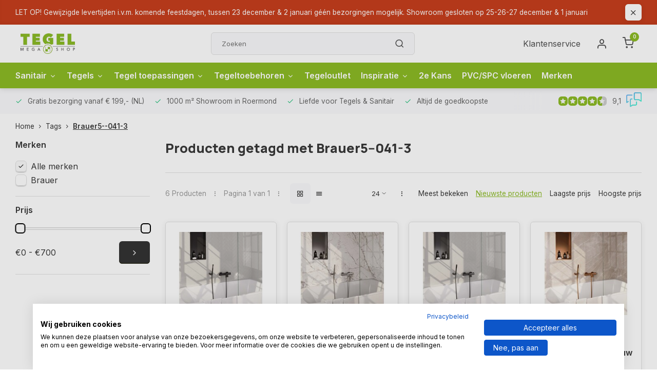

--- FILE ---
content_type: text/html;charset=utf-8
request_url: https://www.tegelmegashop.nl/tags/brauer5-041-3/
body_size: 22056
content:
<!DOCTYPE html><html lang="nl"><head><meta charset="utf-8"/><!-- [START] 'blocks/head.rain' --><!--

  (c) 2008-2025 Lightspeed Netherlands B.V.
  http://www.lightspeedhq.com
  Generated: 18-12-2025 @ 07:13:56

--><link rel="canonical" href="https://www.tegelmegashop.nl/tags/brauer5-041-3/"/><link rel="alternate" href="https://www.tegelmegashop.nl/index.rss" type="application/rss+xml" title="Nieuwe producten"/><meta name="robots" content="noodp,noydir"/><meta name="google-site-verification" content="SSLfbhEahMDDVB0uv6BbGGfIo6JxE5Mribbh_2BosiI"/><meta property="og:url" content="https://www.tegelmegashop.nl/tags/brauer5-041-3/?source=facebook"/><meta property="og:site_name" content="Tegelmegashop"/><meta property="og:title" content="Brauer5--041-3"/><meta property="og:description" content="Topkwaliteit tegels &amp; sanitair online voor de beste prijs bij Tegelmegahop! Bestel online of bezoek onze showroom in Roermond."/><script>
    window.dataLayer = window.dataLayer || [];
        function gtag(){dataLayer.push(arguments);}
        gtag('js', new Date());

        gtag('config','G-5DGJT740PQ');
</script><script>
(function(w,d,s,l,i){w[l]=w[l]||[];w[l].push({'gtm.start':
new Date().getTime(),event:'gtm.js'});var f=d.getElementsByTagName(s)[0],
j=d.createElement(s),dl=l!='dataLayer'?'&l='+l:'';j.async=true;j.src=
'https://www.googletagmanager.com/gtm.js?id='+i+dl;f.parentNode.insertBefore(j,f);
})(window,document,'script','dataLayer','GTM-W8SBRZL8');
</script><script><!--Start of Tawk.to Script--><script type="text/javascript">
var Tawk_API=Tawk_API||{}, Tawk_LoadStart=new Date();
(function(){
var s1=document.createElement("script"),s0=document.getElementsByTagName("script")[0];
s1.async=true;
s1.src='https://embed.tawk.to/65fab7831ec1082f04d943dd/1hpdlpmii';
s1.charset='UTF-8';
s1.setAttribute('crossorigin','*');
s0.parentNode.insertBefore(s1,s0);
})();
</script><!--End of Tawk.to Script--></script><script>
document.addEventListener("DOMContentLoaded", function() {
        // Selecteer alle elementen met de class 'stock-level'
        var stockElements = document.querySelectorAll('.stock-level');

        // Loop door elk element
        stockElements.forEach(function(element) {
                // Haal de tekst op binnen het span element
                var text = element.querySelector('span').textContent;

                // Controleer of de tekst een getal bevat
                if (!/\d/.test(text)) {
                      // Als er geen getal is, verwijder het element
                      element.remove();
                }
        });
});

</script><script>
    document.addEventListener('DOMContentLoaded', function () {
                // Huidige URL ophalen
                var currentUrl = new URL(window.location.href);

                // Controleren of de URL '/search/' bevat
                if (currentUrl.pathname.includes('/search/')) {
                      // Controleren of de 'min' parameter ontbreekt of gelijk is aan '0'
                      var minValue = currentUrl.searchParams.get('min');
                      if (!minValue || minValue === '0') {
                          // 'min=2' toevoegen aan de URL
                          currentUrl.searchParams.set('min', '2');
                          
                          // Pagina opnieuw laden met de nieuwe URL
                          window.location.replace(currentUrl.toString());
                      }
                }
        });

</script><script src="https://apis.google.com/js/platform.js?onload=renderOptIn"></script><script src="https://apis.google.com/js/platform.js?onload=renderBadge"></script><script><!-- Google tag (gtag.js) --><script async src="https://www.googletagmanager.com/gtag/js?id=G-5DGJT740PQ"></script><script>
    window.dataLayer = window.dataLayer || [];
    function gtag(){dataLayer.push(arguments);}
    gtag('js', new Date());

    gtag('config', 'G-5DGJT740PQ');
</script></script><!--[if lt IE 9]><script src="https://cdn.webshopapp.com/assets/html5shiv.js?2025-02-20"></script><![endif]--><!-- [END] 'blocks/head.rain' --><meta http-equiv="X-UA-Compatible" content="IE=edge" /><title>Brauer5--041-3 - Tegelmegashop</title><meta name="description" content="Topkwaliteit tegels &amp; sanitair online voor de beste prijs bij Tegelmegahop! Bestel online of bezoek onze showroom in Roermond."><meta name="keywords" content="Brauer5--041-3"><meta name="MobileOptimized" content="320"><meta name="HandheldFriendly" content="true"><meta name="viewport" content="width=device-width, initial-scale=1, initial-scale=1, minimum-scale=1, maximum-scale=1, user-scalable=no"><meta name="author" content="https://www.webdinge.nl/"><link rel="preload" href="https://fonts.googleapis.com/css2?family=Manrope:wght@800&amp;family=Inter:wght@400;600;700;800;900&display=swap" as="style"><link rel="preconnect" href="https://fonts.googleapis.com"><link rel="preconnect" href="https://fonts.gstatic.com" crossorigin><link rel="dns-prefetch" href="https://fonts.googleapis.com"><link rel="dns-prefetch" href="https://fonts.gstatic.com" crossorigin><link href='https://fonts.googleapis.com/css2?family=Manrope:wght@800&amp;family=Inter:wght@400;600;700;800;900&display=swap' rel='stylesheet'><link rel="preconnect" href="//cdn.webshopapp.com/" crossorigin><link rel="dns-prefetch" href="//cdn.webshopapp.com/"><link rel="preload" as="style" href="https://cdn.webshopapp.com/shops/351941/themes/182482/assets/department-v3-functions.css?20251125124147"><link rel="preload" as="style" href="https://cdn.webshopapp.com/shops/351941/themes/182482/assets/theme-department-v3.css?20251125124147"><link rel="preload" as="script" href="https://cdn.webshopapp.com/shops/351941/themes/182482/assets/department-v3-functions.js?20251125124147"><link rel="preload" as="script" href="https://cdn.webshopapp.com/shops/351941/themes/182482/assets/theme-department-v3.js?20251125124147"><link rel="preload" href="https://cdn.webshopapp.com/shops/351941/themes/182482/v/2688626/assets/slide1-mobile-image.png?20250925113137" as="image" media="(max-width: 752.99px)"><link rel="preload" href="https://cdn.webshopapp.com/shops/351941/themes/182482/v/2680761/assets/slide1-tablet-image.png?20250717114353" as="image" media="(min-width: 753px) and (max-width: 991.99px)"><link rel="preload" href="https://cdn.webshopapp.com/shops/351941/themes/182482/v/2743089/assets/slide1-image.png?20251125123746" as="image" media="(min-width: 992px)"><link rel="shortcut icon" href="https://cdn.webshopapp.com/shops/351941/themes/182482/v/2220000/assets/favicon.ico?20240214101638" type="image/x-icon" /><link rel="stylesheet" href="https://cdn.webshopapp.com/shops/351941/themes/182482/assets/department-v3-functions.css?20251125124147" /><link rel="stylesheet" href="https://cdn.webshopapp.com/shops/351941/themes/182482/assets/theme-department-v3.css?20251125124147" /><script src="https://cdn.webshopapp.com/shops/351941/themes/182482/assets/jquery-3-5-1-min.js?20251125124147"></script><script>window.WEBP_ENABLED = 0</script><script>
 window.lazySizesConfig = window.lazySizesConfig || {};
 window.lazySizesConfig.lazyClass = 'lazy';
 window.lazySizesConfig.customMedia = {
    '--small': '(max-width: 752.99px)', //mob
    '--medium': '(min-width: 753px) and (max-width: 991.99px)', // tab
    '--large': '(min-width: 992px)'
 };
 document.addEventListener('lazybeforeunveil', function(e){
    var bg = e.target.getAttribute('data-bg');
    if(bg){
        e.target.style.backgroundImage = 'url(' + bg + ')';
    }
 });
</script><script type="application/ld+json">
[
  {
    "@context": "https://schema.org/",
    "@type": "Organization",
    "url": "https://www.tegelmegashop.nl/",
    "name": "Topkwaliteit tegels &amp; sanitair online kopen bij Tegelmegashop",
    "legalName": "Tegelmegashop",
    "description": "Topkwaliteit tegels &amp; sanitair online voor de beste prijs bij Tegelmegahop! Bestel online of bezoek onze showroom in Roermond.",
    "logo": "https://cdn.webshopapp.com/shops/351941/themes/182482/v/1943167/assets/logo.png?20230808151348",
    "image": "https://cdn.webshopapp.com/shops/351941/themes/182482/v/2743089/assets/slide1-image.png?20251125123746",
    "contactPoint": {
      "@type": "ContactPoint",
      "contactType": "Customer service",
      "telephone": "(+31) 475 745 511"
    },
    "address": {
      "@type": "PostalAddress",
      "streetAddress": "Broekhin Noord 68",
      "addressLocality": "Roermond",
      "postalCode": "6042EE",
      "addressCountry": "Nederland"
    }
    ,
    "aggregateRating": {
        "@type": "AggregateRating",
        "bestRating": "10",
        "worstRating": "1",
        "ratingValue": "9,1",
        "reviewCount": "1626",
        "url":"https://www.feedbackcompany.com/nl-nl/reviews/tegelmegashop/"
    }
      }
  ,
  {
  "@context": "https://schema.org",
  "@type": "BreadcrumbList",
    "itemListElement": [{
      "@type": "ListItem",
      "position": 1,
      "name": "Home",
      "item": "https://www.tegelmegashop.nl/"
    },        {
      "@type": "ListItem",
      "position": 2,
      "name": "Tags",
      "item": "https://www.tegelmegashop.nl/tags/"
    },         {
      "@type": "ListItem",
      "position": 3,
      "name": "Brauer5--041-3",
      "item": "https://www.tegelmegashop.nl/tags/brauer5-041-3/"
    }         ]
  }
              ]
</script><script>
(function(w,d,s,l,i){w[l]=w[l]||[];w[l].push({'gtm.start':
new Date().getTime(),event:'gtm.js'});var f=d.getElementsByTagName(s)[0],
j=d.createElement(s),dl=l!='dataLayer'?'&l='+l:'';j.async=true;j.src=
'https://www.googletagmanager.com/gtm.js?id='+i+dl;f.parentNode.insertBefore(j,f);
})(window,document,'script','dataLayer','GTM-W8SBRZL8');
  console.log('datalayer loaded')
</script><style>.kiyoh-shop-snippets {	display: none !important;}</style></head><body><div class="main-container two-lines"><aside class="notbar" style="background:#c73e1d;color:#ffffff;"><div class="container flex flex-between flex-align-center"><p class="flex1">
        LET OP! Gewijzigde levertijden i.v.m. komende feestdagen, tussen 23 december & 2 januari  géén bezorgingen mogelijk.  Showroom gesloten op 25-26-27 december & 1 januari
          
    </p><i class="icon-x"></i></div></aside><header id="header"><div class="inner-head"><div class="header flex flex-align-center flex-between container"><div class="logo flex flex-align-center  rect "><a href="https://www.tegelmegashop.nl/" title="Tegelmegashop" ><img src="https://cdn.webshopapp.com/shops/351941/themes/182482/v/2220010/assets/mobile-logo.png?20240214102211" alt="Tegelmegashop"width="240" height="60"  class="visible-mobile visible-tablet" /><img src="https://cdn.webshopapp.com/shops/351941/themes/182482/v/1943167/assets/logo.png?20230808151348" alt="Tegelmegashop" width="240" height="60" class="visible-desktop"/></a><a class="hide_all_cats all-cats btn-hover open_side" data-mposition="left" data-menu="cat_menu" href="javascript:;"><i class="icon-menu"></i><span class="visible-desktop">Alle categorieën</span></a></div><div class="search search-desk flex1 visible-desktop"><form method="get" action="/search/"><div class="clearable-input flex"><input type="text" name="q" class="search-query" id="search-query" autocomplete="off" placeholder="Zoeken" value="" x-webkit-speech /><span class="clear-search" data-clear-input><i class="icon-x"></i>Wissen</span><button type="submit" class="btn"><i class="icon-search"></i></button></div><input type="hidden" name="min" value="1" /></form><div class="autocomplete dropdown-menu" role="menu"><div class="products grid grid-3 container"></div><div class="notfound">Geen producten gevonden</div><div class="more container"><a class="btn btn1" href="#">Bekijk alle resultaten<span> (0)</span></a></div></div></div><div class="tools-wrap flex flex-align-center"><div class="tool service visible-desktop"><a class="flex flex-align-center btn-hover" href="https://www.tegelmegashop.nl/service/">Klantenservice</a></div><div class="tool myacc"><a class="flex flex-align-center btn-hover open_side" href="javascript:;" data-menu="acc_login" data-mposition="right"><i class="icon-user"></i></a></div><div class="tool mini-cart"><a href="javascript:;" class="flex flex-column flex-align-center btn-hover open_side" data-menu="cart" data-mposition="right"><span class="i-wrap"><span class="ccnt">0</span><i class="icon-shopping-cart"></i></span></a></div></div></div><nav id="menu" class="nav list-inline menu_style2 visible-desktop"><div class="container"><ul class="menu list-inline is_no-side limit_1000"><li class="item sub use_mega"><a href="https://www.tegelmegashop.nl/sanitair/" title="Sanitair">Sanitair<i class="hidden-tab-ls icon-chevron-down"></i></a><div class="dropdown-menu mega-menu"><div class="menu-content container flex flex-column flex1"><div class="flex flex-wrap men-cont-wrap" style="margin: 0 -15px;"><div class="col flex flex-column"><a class="title" href="https://www.tegelmegashop.nl/sanitair/douche/" title="Douche">Douche</a><a class="subtitle" href="https://www.tegelmegashop.nl/sanitair/douche/douchecabine/" title="Douchecabine">Douchecabine</a><a class="subtitle" href="https://www.tegelmegashop.nl/sanitair/douche/douchegoot/" title="Douchegoot">Douchegoot</a><a class="subtitle" href="https://www.tegelmegashop.nl/sanitair/douche/douchewand/" title="Douchewand">Douchewand</a><a class="subtitle" href="https://www.tegelmegashop.nl/sanitair/douche/douchedeur/" title="Douchedeur">Douchedeur</a><a class="subtitle last" href="https://www.tegelmegashop.nl/sanitair/douche/douchevloer/" title="Douchevloer">Douchevloer</a><a href="https://www.tegelmegashop.nl/sanitair/douche/" title="Douche" class="cat-more">Bekijk alles<i class="text_w_icon icon-chevron-right"></i></a></div><div class="col flex flex-column"><a class="title" href="https://www.tegelmegashop.nl/sanitair/regendouche/" title="Regendouche">Regendouche</a><a class="subtitle" href="https://www.tegelmegashop.nl/sanitair/regendouche/opbouw-regendouche/" title="Opbouw regendouche">Opbouw regendouche</a><a class="subtitle" href="https://www.tegelmegashop.nl/sanitair/regendouche/inbouw-regendouche/" title="Inbouw regendouche">Inbouw regendouche</a><a class="subtitle" href="https://www.tegelmegashop.nl/sanitair/regendouche/regendouche-wand-muur/" title="Regendouche wand/muur">Regendouche wand/muur</a><a class="subtitle last" href="https://www.tegelmegashop.nl/sanitair/regendouche/regendouche-plafond/" title="Regendouche plafond">Regendouche plafond</a></div><div class="col flex flex-column"><a class="title" href="https://www.tegelmegashop.nl/sanitair/badmeubel/" title="Badmeubel">Badmeubel</a><a class="subtitle" href="https://www.tegelmegashop.nl/sanitair/badmeubel/badmeubelsets/" title="Badmeubelsets">Badmeubelsets</a><a class="subtitle" href="https://www.tegelmegashop.nl/sanitair/badmeubel/onderkast/" title="Onderkast">Onderkast</a><a class="subtitle" href="https://www.tegelmegashop.nl/sanitair/badmeubel/badkamerkast/" title="Badkamerkast">Badkamerkast</a><a class="subtitle" href="https://www.tegelmegashop.nl/sanitair/badmeubel/toiletmeubel/" title="Toiletmeubel">Toiletmeubel</a><a class="subtitle last" href="https://www.tegelmegashop.nl/sanitair/badmeubel/wastafelblad/" title="Wastafelblad">Wastafelblad</a></div><div class="col flex flex-column"><a class="title" href="https://www.tegelmegashop.nl/sanitair/wastafel/" title="Wastafel">Wastafel</a><a class="subtitle" href="https://www.tegelmegashop.nl/sanitair/wastafel/waskom/" title="Waskom">Waskom</a><a class="subtitle" href="https://www.tegelmegashop.nl/sanitair/wastafel/fontein/" title="Fontein">Fontein</a><a class="subtitle last" href="https://www.tegelmegashop.nl/sanitair/wastafel/meubelwastafel/" title="Meubelwastafel">Meubelwastafel</a></div><div class="col flex flex-column"><a class="title" href="https://www.tegelmegashop.nl/sanitair/badkamerspiegel/" title="Badkamerspiegel">Badkamerspiegel</a><a class="subtitle" href="https://www.tegelmegashop.nl/sanitair/badkamerspiegel/badkamerspiegel-zonder-verlichting/" title="Badkamerspiegel zonder verlichting">Badkamerspiegel zonder verlichting</a><a class="subtitle" href="https://www.tegelmegashop.nl/sanitair/badkamerspiegel/badkamerspiegel-met-verlichting/" title="Badkamerspiegel met verlichting">Badkamerspiegel met verlichting</a><a class="subtitle" href="https://www.tegelmegashop.nl/sanitair/badkamerspiegel/verwarmde-spiegel-met-verlichting/" title="Verwarmde spiegel- met verlichting">Verwarmde spiegel- met verlichting</a><a class="subtitle" href="https://www.tegelmegashop.nl/sanitair/badkamerspiegel/spiegelkast-badkamer/" title="Spiegelkast badkamer">Spiegelkast badkamer</a><a class="subtitle last" href="https://www.tegelmegashop.nl/sanitair/badkamerspiegel/scheerspiegel/" title="Scheerspiegel">Scheerspiegel</a></div><div class="col flex flex-column"><a class="title" href="https://www.tegelmegashop.nl/sanitair/kranen/" title="Kranen">Kranen</a><a class="subtitle" href="https://www.tegelmegashop.nl/sanitair/kranen/douchekraan/" title="Douchekraan">Douchekraan</a><a class="subtitle" href="https://www.tegelmegashop.nl/sanitair/kranen/wastafelkraan/" title="Wastafelkraan">Wastafelkraan</a><a class="subtitle" href="https://www.tegelmegashop.nl/sanitair/kranen/fonteinkraan/" title="Fonteinkraan">Fonteinkraan</a><a class="subtitle" href="https://www.tegelmegashop.nl/sanitair/kranen/keukenkraan/" title="Keukenkraan">Keukenkraan</a><a class="subtitle last" href="https://www.tegelmegashop.nl/sanitair/kranen/bidetkraan/" title="Bidetkraan">Bidetkraan</a><a href="https://www.tegelmegashop.nl/sanitair/kranen/" title="Kranen" class="cat-more">Bekijk alles<i class="text_w_icon icon-chevron-right"></i></a></div><div class="col flex flex-column"><a class="title" href="https://www.tegelmegashop.nl/sanitair/toilet/" title="Toilet">Toilet</a><a class="subtitle" href="https://www.tegelmegashop.nl/sanitair/toilet/toiletpot-wc-potten/" title="Toiletpot - wc potten">Toiletpot - wc potten</a><a class="subtitle" href="https://www.tegelmegashop.nl/sanitair/toilet/toiletbril-wc-brillen/" title="Toiletbril - wc brillen">Toiletbril - wc brillen</a><a class="subtitle" href="https://www.tegelmegashop.nl/sanitair/toilet/toiletsets-wc-sets/" title="Toiletsets - wc sets">Toiletsets - wc sets</a><a class="subtitle last" href="https://www.tegelmegashop.nl/sanitair/toilet/urinoir/" title="Urinoir">Urinoir</a></div><div class="col flex flex-column"><a class="title" href="https://www.tegelmegashop.nl/sanitair/baden/" title="Baden">Baden</a><a class="subtitle" href="https://www.tegelmegashop.nl/sanitair/baden/ligbad/" title="Ligbad">Ligbad</a><a class="subtitle" href="https://www.tegelmegashop.nl/sanitair/baden/inbouwbad/" title="Inbouwbad">Inbouwbad</a><a class="subtitle" href="https://www.tegelmegashop.nl/sanitair/baden/vrijstaand-bad/" title="Vrijstaand bad">Vrijstaand bad</a><a class="subtitle last" href="https://www.tegelmegashop.nl/sanitair/baden/half-vrijstaand-bad/" title="Half vrijstaand bad">Half vrijstaand bad</a></div><div class="col "><a class="title" href="https://www.tegelmegashop.nl/sanitair/designradiator-badkamer/" title="Designradiator badkamer">Designradiator badkamer</a></div><div class="col flex flex-column"><a class="title" href="https://www.tegelmegashop.nl/sanitair/accessoires/" title="Accessoires">Accessoires</a><a class="subtitle" href="https://www.tegelmegashop.nl/sanitair/accessoires/douche-accessoires/" title="Douche accessoires">Douche accessoires</a><a class="subtitle" href="https://www.tegelmegashop.nl/sanitair/accessoires/toilet-accessoires/" title="Toilet accessoires">Toilet accessoires</a><a class="subtitle" href="https://www.tegelmegashop.nl/sanitair/accessoires/handdoekhouders/" title="Handdoekhouders">Handdoekhouders</a><a class="subtitle" href="https://www.tegelmegashop.nl/sanitair/accessoires/bad-accessoires/" title="Bad accessoires">Bad accessoires</a><a class="subtitle last" href="https://www.tegelmegashop.nl/sanitair/accessoires/planchetten/" title="Planchetten">Planchetten</a><a href="https://www.tegelmegashop.nl/sanitair/accessoires/" title="Accessoires" class="cat-more">Bekijk alles<i class="text_w_icon icon-chevron-right"></i></a></div></div></div><div class="menu-ext products"><div class="container flex  flex-align-center"><a class="title" href="" title=""></a><div class="flex ext-cont"></div></div></div></div></li><li class="item sub use_mega"><a href="https://www.tegelmegashop.nl/tegels/" title="Tegels">Tegels<i class="hidden-tab-ls icon-chevron-down"></i></a><div class="dropdown-menu mega-menu"><div class="menu-content container flex flex-column flex1"><div class="flex flex-wrap men-cont-wrap" style="margin: 0 -15px;"><div class="col flex flex-column"><a class="title" href="https://www.tegelmegashop.nl/tegels/keramische-tegels/" title="Keramische tegels">Keramische tegels</a><a class="subtitle" href="https://www.tegelmegashop.nl/tegels/keramische-tegels/keramische-wandtegels/" title="Keramische wandtegels">Keramische wandtegels</a><a class="subtitle" href="https://www.tegelmegashop.nl/tegels/keramische-tegels/keramische-vloertegels/" title="Keramische vloertegels">Keramische vloertegels</a><a class="subtitle last" href="https://www.tegelmegashop.nl/tegels/keramische-tegels/keramische-mozaiek-tegels/" title="Keramische mozaiek tegels">Keramische mozaiek tegels</a></div><div class="col flex flex-column"><a class="title" href="https://www.tegelmegashop.nl/tegels/natuursteen-tegels/" title="Natuursteen tegels">Natuursteen tegels</a><a class="subtitle" href="https://www.tegelmegashop.nl/tegels/natuursteen-tegels/natuursteen-vloertegels/" title="Natuursteen vloertegels">Natuursteen vloertegels</a><a class="subtitle" href="https://www.tegelmegashop.nl/tegels/natuursteen-tegels/natuursteen-wandtegels/" title="Natuursteen wandtegels">Natuursteen wandtegels</a><a class="subtitle" href="https://www.tegelmegashop.nl/tegels/natuursteen-tegels/travertin-tegels/" title="Travertin tegels">Travertin tegels</a><a class="subtitle" href="https://www.tegelmegashop.nl/tegels/natuursteen-tegels/natuursteen-tegels-60x60/" title="Natuursteen tegels 60x60">Natuursteen tegels 60x60</a><a class="subtitle last" href="https://www.tegelmegashop.nl/tegels/natuursteen-tegels/marmer-tegels/" title="Marmer tegels">Marmer tegels</a><a href="https://www.tegelmegashop.nl/tegels/natuursteen-tegels/" title="Natuursteen tegels" class="cat-more">Bekijk alles<i class="text_w_icon icon-chevron-right"></i></a></div><div class="col flex flex-column"><a class="title" href="https://www.tegelmegashop.nl/tegels/vloertegels/" title="Vloertegels">Vloertegels</a><a class="subtitle" href="https://www.tegelmegashop.nl/tegels/vloertegels/vloertegels-badkamer/" title="Vloertegels badkamer">Vloertegels badkamer</a><a class="subtitle" href="https://www.tegelmegashop.nl/tegels/vloertegels/vloertegels-woonkamer/" title="Vloertegels woonkamer">Vloertegels woonkamer</a><a class="subtitle" href="https://www.tegelmegashop.nl/tegels/vloertegels/vloertegels-keuken/" title="Vloertegels keuken">Vloertegels keuken</a><a class="subtitle" href="https://www.tegelmegashop.nl/tegels/vloertegels/vloertegels-toilet/" title="Vloertegels toilet">Vloertegels toilet</a><a class="subtitle last" href="https://www.tegelmegashop.nl/tegels/vloertegels/vloertegels-garage/" title="Vloertegels garage">Vloertegels garage</a><a href="https://www.tegelmegashop.nl/tegels/vloertegels/" title="Vloertegels" class="cat-more">Bekijk alles<i class="text_w_icon icon-chevron-right"></i></a></div><div class="col flex flex-column"><a class="title" href="https://www.tegelmegashop.nl/tegels/wandtegels/" title="Wandtegels">Wandtegels</a><a class="subtitle" href="https://www.tegelmegashop.nl/tegels/wandtegels/wandtegels-keuken/" title="Wandtegels keuken">Wandtegels keuken</a><a class="subtitle" href="https://www.tegelmegashop.nl/tegels/wandtegels/wandtegels-badkamer/" title="Wandtegels badkamer">Wandtegels badkamer</a><a class="subtitle" href="https://www.tegelmegashop.nl/tegels/wandtegels/wandtegels-toilet/" title="Wandtegels toilet">Wandtegels toilet</a><a class="subtitle" href="https://www.tegelmegashop.nl/tegels/wandtegels/wandtegels-woonkamer/" title="Wandtegels woonkamer">Wandtegels woonkamer</a><a class="subtitle last" href="https://www.tegelmegashop.nl/tegels/wandtegels/wandtegels-douche/" title="Wandtegels douche">Wandtegels douche</a><a href="https://www.tegelmegashop.nl/tegels/wandtegels/" title="Wandtegels" class="cat-more">Bekijk alles<i class="text_w_icon icon-chevron-right"></i></a></div><div class="col flex flex-column"><a class="title" href="https://www.tegelmegashop.nl/tegels/keramisch-parket/" title="Keramisch parket">Keramisch parket</a><a class="subtitle" href="https://www.tegelmegashop.nl/tegels/keramisch-parket/keramisch-parket-badkamer/" title="Keramisch parket badkamer">Keramisch parket badkamer</a><a class="subtitle" href="https://www.tegelmegashop.nl/tegels/keramisch-parket/keramisch-parket-woonkamer/" title="Keramisch parket woonkamer">Keramisch parket woonkamer</a><a class="subtitle" href="https://www.tegelmegashop.nl/tegels/keramisch-parket/keramisch-parket-keuken/" title="Keramisch parket keuken">Keramisch parket keuken</a><a class="subtitle" href="https://www.tegelmegashop.nl/tegels/keramisch-parket/keramisch-parket-toilet/" title="Keramisch parket toilet">Keramisch parket toilet</a><a class="subtitle last" href="https://www.tegelmegashop.nl/tegels/keramisch-parket/keramisch-parket-buiten/" title="Keramisch parket buiten">Keramisch parket buiten</a><a href="https://www.tegelmegashop.nl/tegels/keramisch-parket/" title="Keramisch parket" class="cat-more">Bekijk alles<i class="text_w_icon icon-chevron-right"></i></a></div><div class="col flex flex-column"><a class="title" href="https://www.tegelmegashop.nl/tegels/terrazzo-tegels/" title="Terrazzo tegels">Terrazzo tegels</a><a class="subtitle last" href="https://www.tegelmegashop.nl/tegels/terrazzo-tegels/terrazzo-vloertegels/" title="Terrazzo vloertegels">Terrazzo vloertegels</a></div><div class="col flex flex-column"><a class="title" href="https://www.tegelmegashop.nl/tegels/mozaiek-tegels/" title="Mozaiek tegels">Mozaiek tegels</a><a class="subtitle" href="https://www.tegelmegashop.nl/tegels/mozaiek-tegels/mozaiek-tegels-badkamer/" title="Mozaiek tegels badkamer">Mozaiek tegels badkamer</a><a class="subtitle" href="https://www.tegelmegashop.nl/tegels/mozaiek-tegels/mozaiek-tegels-keuken/" title="Mozaiek tegels keuken">Mozaiek tegels keuken</a><a class="subtitle" href="https://www.tegelmegashop.nl/tegels/mozaiek-tegels/mozaiek-tegels-toilet/" title="Mozaiek tegels toilet">Mozaiek tegels toilet</a><a class="subtitle" href="https://www.tegelmegashop.nl/tegels/mozaiek-tegels/riverstone-mozaiek/" title="Riverstone mozaiek">Riverstone mozaiek</a><a class="subtitle last" href="https://www.tegelmegashop.nl/tegels/mozaiek-tegels/hexagon-mozaiek-tegels/" title="Hexagon mozaiek tegels">Hexagon mozaiek tegels</a><a href="https://www.tegelmegashop.nl/tegels/mozaiek-tegels/" title="Mozaiek tegels" class="cat-more">Bekijk alles<i class="text_w_icon icon-chevron-right"></i></a></div><div class="col flex flex-column"><a class="title" href="https://www.tegelmegashop.nl/tegels/terrastegels/" title="Terrastegels">Terrastegels</a><a class="subtitle" href="https://www.tegelmegashop.nl/tegels/terrastegels/terras-tegeldragers/" title="Terras tegeldragers">Terras tegeldragers</a><a class="subtitle" href="https://www.tegelmegashop.nl/tegels/terrastegels/keramische-terrastegels/" title="Keramische terrastegels">Keramische terrastegels</a><a class="subtitle" href="https://www.tegelmegashop.nl/tegels/terrastegels/terrastegel-60x60/" title="Terrastegel 60x60">Terrastegel 60x60</a><a class="subtitle last" href="https://www.tegelmegashop.nl/tegels/terrastegels/terrastegels-2cm/" title="Terrastegels 2cm">Terrastegels 2cm</a></div><div class="col flex flex-column"><a class="title" href="https://www.tegelmegashop.nl/tegels/tegelstijlen/" title="Tegelstijlen">Tegelstijlen</a><a class="subtitle" href="https://www.tegelmegashop.nl/tegels/tegelstijlen/betonlook-tegels/" title="Betonlook tegels">Betonlook tegels</a><a class="subtitle" href="https://www.tegelmegashop.nl/tegels/tegelstijlen/metro-tegels/" title="Metro tegels">Metro tegels</a><a class="subtitle" href="https://www.tegelmegashop.nl/tegels/tegelstijlen/marmerlook-tegels/" title="Marmerlook tegels">Marmerlook tegels</a><a class="subtitle" href="https://www.tegelmegashop.nl/tegels/tegelstijlen/visschubtegels/" title="Visschubtegels">Visschubtegels</a><a class="subtitle last" href="https://www.tegelmegashop.nl/tegels/tegelstijlen/klassiek-zwart-wit-tegels/" title="Klassiek zwart/wit tegels">Klassiek zwart/wit tegels</a><a href="https://www.tegelmegashop.nl/tegels/tegelstijlen/" title="Tegelstijlen" class="cat-more">Bekijk alles<i class="text_w_icon icon-chevron-right"></i></a></div></div></div><div class="menu-ext products"><div class="container flex  flex-align-center"><a class="title" href="" title=""></a><div class="flex ext-cont"></div></div></div></div></li><li class="item sub use_mega"><a href="https://www.tegelmegashop.nl/tegel-toepassingen/" title="Tegel toepassingen">Tegel toepassingen<i class="hidden-tab-ls icon-chevron-down"></i></a><div class="dropdown-menu mega-menu"><div class="menu-content container flex flex-column flex1"><div class="flex flex-wrap men-cont-wrap" style="margin: 0 -15px;"><div class="col flex flex-column"><a class="title" href="https://www.tegelmegashop.nl/tegel-toepassingen/badkamertegels/" title="Badkamertegels">Badkamertegels</a><a class="subtitle" href="https://www.tegelmegashop.nl/tegel-toepassingen/badkamertegels/keramische-badkamertegels/" title="Keramische badkamertegels">Keramische badkamertegels</a><a class="subtitle" href="https://www.tegelmegashop.nl/tegel-toepassingen/badkamertegels/grote-badkamertegels/" title="Grote badkamertegels">Grote badkamertegels</a><a class="subtitle" href="https://www.tegelmegashop.nl/tegel-toepassingen/badkamertegels/vintage-badkamertegels/" title="Vintage badkamertegels">Vintage badkamertegels</a><a class="subtitle" href="https://www.tegelmegashop.nl/tegel-toepassingen/badkamertegels/houtlook-badkamertegels/" title="Houtlook badkamertegels">Houtlook badkamertegels</a><a class="subtitle last" href="https://www.tegelmegashop.nl/tegel-toepassingen/badkamertegels/betonlook-badkamertegels/" title="Betonlook badkamertegels">Betonlook badkamertegels</a><a href="https://www.tegelmegashop.nl/tegel-toepassingen/badkamertegels/" title="Badkamertegels" class="cat-more">Bekijk alles<i class="text_w_icon icon-chevron-right"></i></a></div><div class="col flex flex-column"><a class="title" href="https://www.tegelmegashop.nl/tegel-toepassingen/douche-tegels/" title="Douche tegels">Douche tegels</a><a class="subtitle" href="https://www.tegelmegashop.nl/tegel-toepassingen/douche-tegels/natuursteen-douche-tegels/" title="Natuursteen douche tegels">Natuursteen douche tegels</a><a class="subtitle" href="https://www.tegelmegashop.nl/tegel-toepassingen/douche-tegels/keramische-douche-tegels/" title="Keramische douche tegels">Keramische douche tegels</a><a class="subtitle" href="https://www.tegelmegashop.nl/tegel-toepassingen/douche-tegels/grote-douche-tegels/" title="Grote douche tegels">Grote douche tegels</a><a class="subtitle" href="https://www.tegelmegashop.nl/tegel-toepassingen/douche-tegels/vintage-douche-tegels/" title="Vintage douche tegels">Vintage douche tegels</a><a class="subtitle last" href="https://www.tegelmegashop.nl/tegel-toepassingen/douche-tegels/mozaiek-douche-tegels/" title="Mozaiek douche tegels">Mozaiek douche tegels</a><a href="https://www.tegelmegashop.nl/tegel-toepassingen/douche-tegels/" title="Douche tegels" class="cat-more">Bekijk alles<i class="text_w_icon icon-chevron-right"></i></a></div><div class="col flex flex-column"><a class="title" href="https://www.tegelmegashop.nl/tegel-toepassingen/keukentegels/" title="Keukentegels">Keukentegels</a><a class="subtitle" href="https://www.tegelmegashop.nl/tegel-toepassingen/keukentegels/keramische-keukentegels/" title="Keramische keukentegels">Keramische keukentegels</a><a class="subtitle" href="https://www.tegelmegashop.nl/tegel-toepassingen/keukentegels/natuursteen-keukentegels/" title="Natuursteen keukentegels">Natuursteen keukentegels</a><a class="subtitle" href="https://www.tegelmegashop.nl/tegel-toepassingen/keukentegels/vintage-keukentegels/" title="Vintage keukentegels">Vintage keukentegels</a><a class="subtitle" href="https://www.tegelmegashop.nl/tegel-toepassingen/keukentegels/metro-keukentegels/" title="Metro keukentegels">Metro keukentegels</a><a class="subtitle last" href="https://www.tegelmegashop.nl/tegel-toepassingen/keukentegels/mozaiek-tegels-keuken/" title="Mozaiek tegels keuken">Mozaiek tegels keuken</a><a href="https://www.tegelmegashop.nl/tegel-toepassingen/keukentegels/" title="Keukentegels" class="cat-more">Bekijk alles<i class="text_w_icon icon-chevron-right"></i></a></div><div class="col flex flex-column"><a class="title" href="https://www.tegelmegashop.nl/tegel-toepassingen/wc-tegels/" title="WC tegels">WC tegels</a><a class="subtitle" href="https://www.tegelmegashop.nl/tegel-toepassingen/wc-tegels/keramische-wc-tegels/" title="Keramische WC tegels">Keramische WC tegels</a><a class="subtitle" href="https://www.tegelmegashop.nl/tegel-toepassingen/wc-tegels/natuursteen-wc-tegels/" title="Natuursteen WC tegels">Natuursteen WC tegels</a><a class="subtitle" href="https://www.tegelmegashop.nl/tegel-toepassingen/wc-tegels/vintage-wc-tegels/" title="Vintage WC tegels">Vintage WC tegels</a><a class="subtitle" href="https://www.tegelmegashop.nl/tegel-toepassingen/wc-tegels/metro-wc-tegels/" title="Metro WC tegels">Metro WC tegels</a><a class="subtitle last" href="https://www.tegelmegashop.nl/tegel-toepassingen/wc-tegels/mozaiek-wc-tegels/" title="Mozaiek WC tegels">Mozaiek WC tegels</a><a href="https://www.tegelmegashop.nl/tegel-toepassingen/wc-tegels/" title="WC tegels" class="cat-more">Bekijk alles<i class="text_w_icon icon-chevron-right"></i></a></div><div class="col flex flex-column"><a class="title" href="https://www.tegelmegashop.nl/tegel-toepassingen/hal-tegels/" title="Hal tegels">Hal tegels</a><a class="subtitle" href="https://www.tegelmegashop.nl/tegel-toepassingen/hal-tegels/keramische-hal-tegels/" title="Keramische hal tegels">Keramische hal tegels</a><a class="subtitle" href="https://www.tegelmegashop.nl/tegel-toepassingen/hal-tegels/natuursteen-hal-tegels/" title="Natuursteen hal tegels">Natuursteen hal tegels</a><a class="subtitle" href="https://www.tegelmegashop.nl/tegel-toepassingen/hal-tegels/grote-hal-tegels/" title="grote hal tegels">grote hal tegels</a><a class="subtitle" href="https://www.tegelmegashop.nl/tegel-toepassingen/hal-tegels/vintage-hal-tegels/" title="Vintage hal tegels">Vintage hal tegels</a><a class="subtitle last" href="https://www.tegelmegashop.nl/tegel-toepassingen/hal-tegels/mozaiek-hal-tegels/" title="Mozaiek hal tegels">Mozaiek hal tegels</a><a href="https://www.tegelmegashop.nl/tegel-toepassingen/hal-tegels/" title="Hal tegels" class="cat-more">Bekijk alles<i class="text_w_icon icon-chevron-right"></i></a></div><div class="col flex flex-column"><a class="title" href="https://www.tegelmegashop.nl/tegel-toepassingen/garagetegels/" title="Garagetegels">Garagetegels</a><a class="subtitle" href="https://www.tegelmegashop.nl/tegel-toepassingen/garagetegels/keramische-garagetegels/" title="Keramische garagetegels">Keramische garagetegels</a><a class="subtitle" href="https://www.tegelmegashop.nl/tegel-toepassingen/garagetegels/grote-garagetegels/" title="Grote garagetegels">Grote garagetegels</a><a class="subtitle last" href="https://www.tegelmegashop.nl/tegel-toepassingen/garagetegels/betonlook-garagetegels/" title="Betonlook garagetegels">Betonlook garagetegels</a></div><div class="col flex flex-column"><a class="title" href="https://www.tegelmegashop.nl/tegel-toepassingen/woonkamer-tegels/" title="Woonkamer tegels">Woonkamer tegels</a><a class="subtitle" href="https://www.tegelmegashop.nl/tegel-toepassingen/woonkamer-tegels/keramische-woonkamer-tegels/" title="keramische woonkamer tegels">keramische woonkamer tegels</a><a class="subtitle" href="https://www.tegelmegashop.nl/tegel-toepassingen/woonkamer-tegels/grote-woonkamer-tegels/" title="Grote woonkamer tegels">Grote woonkamer tegels</a><a class="subtitle" href="https://www.tegelmegashop.nl/tegel-toepassingen/woonkamer-tegels/vintage-woonkamer-tegels/" title="Vintage woonkamer tegels">Vintage woonkamer tegels</a><a class="subtitle" href="https://www.tegelmegashop.nl/tegel-toepassingen/woonkamer-tegels/mozaiek-woonkamer-tegel/" title="Mozaiek woonkamer tegel">Mozaiek woonkamer tegel</a><a class="subtitle last" href="https://www.tegelmegashop.nl/tegel-toepassingen/woonkamer-tegels/houtlook-woonkamer-tegels/" title="Houtlook woonkamer tegels">Houtlook woonkamer tegels</a><a href="https://www.tegelmegashop.nl/tegel-toepassingen/woonkamer-tegels/" title="Woonkamer tegels" class="cat-more">Bekijk alles<i class="text_w_icon icon-chevron-right"></i></a></div><div class="col flex flex-column"><a class="title" href="https://www.tegelmegashop.nl/tegel-toepassingen/tuintegels/" title="Tuintegels">Tuintegels</a><a class="subtitle last" href="https://www.tegelmegashop.nl/tegel-toepassingen/tuintegels/keramische-tuintegels/" title="Keramische tuintegels">Keramische tuintegels</a></div></div></div><div class="menu-ext products"><div class="container flex  flex-align-center"><a class="title" href="" title=""></a><div class="flex ext-cont"></div></div></div></div></li><li class="item sub use_mega"><a href="https://www.tegelmegashop.nl/tegeltoebehoren/" title="Tegeltoebehoren">Tegeltoebehoren<i class="hidden-tab-ls icon-chevron-down"></i></a><div class="dropdown-menu mega-menu"><div class="menu-content container flex flex-column flex1"><div class="flex flex-wrap men-cont-wrap" style="margin: 0 -15px;"><div class="col flex flex-column"><a class="title" href="https://www.tegelmegashop.nl/tegeltoebehoren/tegelverwerking/" title="Tegelverwerking">Tegelverwerking</a><a class="subtitle" href="https://www.tegelmegashop.nl/tegeltoebehoren/tegelverwerking/egaline/" title="Egaline">Egaline</a><a class="subtitle" href="https://www.tegelmegashop.nl/tegeltoebehoren/tegelverwerking/voorstrijkmiddel/" title="Voorstrijkmiddel">Voorstrijkmiddel</a><a class="subtitle" href="https://www.tegelmegashop.nl/tegeltoebehoren/tegelverwerking/kimband/" title="Kimband">Kimband</a><a class="subtitle last" href="https://www.tegelmegashop.nl/tegeltoebehoren/tegelverwerking/tegellijm/" title="Tegellijm">Tegellijm</a></div><div class="col flex flex-column"><a class="title" href="https://www.tegelmegashop.nl/tegeltoebehoren/tegelafwerking/" title="Tegelafwerking">Tegelafwerking</a><a class="subtitle" href="https://www.tegelmegashop.nl/tegeltoebehoren/tegelafwerking/voegmortel/" title="Voegmortel">Voegmortel</a><a class="subtitle last" href="https://www.tegelmegashop.nl/tegeltoebehoren/tegelafwerking/siliconenkit/" title="Siliconenkit">Siliconenkit</a></div><div class="col flex flex-column"><a class="title" href="https://www.tegelmegashop.nl/tegeltoebehoren/tegelgereedschap/" title="Tegelgereedschap">Tegelgereedschap</a><a class="subtitle" href="https://www.tegelmegashop.nl/tegeltoebehoren/tegelgereedschap/tegel-leveling-systeem/" title="Tegel leveling systeem">Tegel leveling systeem</a><a class="subtitle" href="https://www.tegelmegashop.nl/tegeltoebehoren/tegelgereedschap/tegelwiggen-en-tegelkruisjes/" title="Tegelwiggen en tegelkruisjes">Tegelwiggen en tegelkruisjes</a><a class="subtitle" href="https://www.tegelmegashop.nl/tegeltoebehoren/tegelgereedschap/lijmspanen-en-lijmkammen/" title="Lijmspanen en lijmkammen">Lijmspanen en lijmkammen</a><a class="subtitle" href="https://www.tegelmegashop.nl/tegeltoebehoren/tegelgereedschap/voegspanen/" title="Voegspanen">Voegspanen</a><a class="subtitle last" href="https://www.tegelmegashop.nl/tegeltoebehoren/tegelgereedschap/sponsspaan-en-sponzen/" title="Sponsspaan en sponzen">Sponsspaan en sponzen</a><a href="https://www.tegelmegashop.nl/tegeltoebehoren/tegelgereedschap/" title="Tegelgereedschap" class="cat-more">Bekijk alles<i class="text_w_icon icon-chevron-right"></i></a></div><div class="col "><a class="title" href="https://www.tegelmegashop.nl/tegeltoebehoren/onderhoud-en-reinigen/" title="Onderhoud en reinigen">Onderhoud en reinigen</a></div></div></div><div class="menu-ext products"><div class="container flex  flex-align-center"><a class="title" href="" title=""></a><div class="flex ext-cont"></div></div></div></div></li><li class="item simple"><a href="https://www.tegelmegashop.nl/tegeloutlet/" title="Tegeloutlet">Tegeloutlet</a></li><li class="item sub use_mega"><a href="https://www.tegelmegashop.nl/inspiratie/" title="Inspiratie">Inspiratie<i class="hidden-tab-ls icon-chevron-down"></i></a><div class="dropdown-menu mega-menu"><div class="menu-content container flex flex-column flex1"><div class="flex flex-wrap men-cont-wrap" style="margin: 0 -15px;"><div class="col flex flex-column"><a class="title" href="https://www.tegelmegashop.nl/inspiratie/badkamerstijlen/" title="Badkamerstijlen">Badkamerstijlen</a><a class="subtitle" href="https://www.tegelmegashop.nl/inspiratie/badkamerstijlen/moderne-badkamer/" title="Moderne badkamer">Moderne badkamer</a><a class="subtitle" href="https://www.tegelmegashop.nl/inspiratie/badkamerstijlen/industriele-badkamer/" title="Industriële badkamer">Industriële badkamer</a><a class="subtitle" href="https://www.tegelmegashop.nl/inspiratie/badkamerstijlen/landelijke-badkamer/" title="Landelijke badkamer">Landelijke badkamer</a><a class="subtitle last" href="https://www.tegelmegashop.nl/inspiratie/badkamerstijlen/luxe-badkamer/" title="Luxe badkamer">Luxe badkamer</a></div><div class="col "><a class="title" href="https://www.tegelmegashop.nl/inspiratie/fotos-van-klanten/" title="Foto&#039;s van klanten">Foto&#039;s van klanten</a></div></div></div><div class="menu-ext products"><div class="container flex  flex-align-center"><a class="title" href="" title=""></a><div class="flex ext-cont"></div></div></div></div></li><li class="item simple"><a href="https://www.tegelmegashop.nl/2e-kans/" title="2e Kans">2e Kans</a></li><li class="item simple"><a href="https://www.tegelmegashop.nl/pvc-spc-vloeren/" title="PVC/SPC vloeren">PVC/SPC vloeren</a></li><li class="item ext"><a href="https://www.tegelmegashop.nl/brands/" title="Merken">Merken</a></li></ul></div></nav></div><div class="search visible-mobile visible-tablet search-mob"><form action="https://www.tegelmegashop.nl/search/" method="get"><div class="clearable-input flex"><input type="text" name="q" class="search-query" autocomplete="off" placeholder="Zoeken" value="" x-webkit-speech/><span class="clear-search" data-clear-input><i class="icon-x"></i>Wissen</span><span class="btn"><i class="icon-search"></i></span></div></form><a class="flex flex-align-center btn-hover" href="https://www.tegelmegashop.nl/service/"><i class="icon-help-circle"></i></a><a href="javascript:;" title="Vergelijk producten" class="open_side compare-trigger  hidden-desktop" data-menu="compare" data-mposition="right"><i class="icon-sliders icon_w_text"></i><span class="comp-cnt">0</span></a></div></header><div id="top"><div class="top container flex flex-align-center flex-between"><div class="usp-car swiper normal carloop_0" 
         id="carousel945813724" 
         data-sw-items="[4,3.5,3.1,1.5]"         data-sw-auto="true"
      ><div class="swiper-wrapper"><div class="usp swiper-slide"><a href="https://www.tegelmegashop.nl/service/verzending-en-levering/" title="Gratis bezorging "><i class=" icon-check icon_w_text"></i><span class="usp-text">
               Gratis bezorging 
               <span class="usp-subtext">vanaf € 199,- (NL)</span></span></a></div><div class="usp swiper-slide"><a href="https://www.tegelmegashop.nl/showroom-roermond/" title=" 1000 m² Showroom "><i class=" icon-check icon_w_text"></i><span class="usp-text">
                1000 m² Showroom 
               <span class="usp-subtext">in Roermond</span></span></a></div><div class="usp swiper-slide"><a href="https://www.tegelmegashop.nl/service/about/" title="Liefde voor"><i class=" icon-check icon_w_text"></i><span class="usp-text">
               Liefde voor
               <span class="usp-subtext">Tegels & Sanitair</span></span></a></div><div class="usp swiper-slide"><a href="https://www.tegelmegashop.nl/service/offerte-aanvragen/" title="Altijd"><i class=" icon-check icon_w_text"></i><span class="usp-text">
               Altijd
               <span class="usp-subtext">de goedkoopste</span></span></a></div></div></div><div class="visible-desktop visible-tablet score-wrap-shadow"><div class="swipe__overlay swipe-module__overlay--end"></div><div class="shop-score review flex "><div class="item-rating flex"><span class="star icon-star-full211 on"></span><span class="star icon-star-full211 on"></span><span class="star icon-star-full211 on"></span><span class="star icon-star-full211 on"></span><span class="star icon-star-full211 semi"></span></div><div class="text">
  	9,1
  	<a class="visible-desktop" href="https://www.feedbackcompany.com/nl-nl/reviews/tegelmegashop/"><picture><img src="https://cdn.webshopapp.com/assets/blank.gif?2025-02-20" data-src="https://cdn.webshopapp.com/shops/351941/themes/182482/assets/tm-fc.svg?20251125124147" alt="tm-fc" width="30" height="30" class="lazy"/></picture></a></div><a class="abs-link" target="_blank" href="https://www.feedbackcompany.com/nl-nl/reviews/tegelmegashop/"></a></div></div></div></div><div class="page-container collection"><div class="container"><div class="breadcrumb-container flex flex-align-center flex-wrap"><a class="go-back hidden-desktop" href="javascript: history.go(-1)"><i class="icon-chevron-left icon_w_text"></i>Terug</a><a class="visible-desktop " href="https://www.tegelmegashop.nl/" title="Home">Home<i class="icon-chevron-right"></i></a><a href="https://www.tegelmegashop.nl/tags/" class="visible-desktop ">Tags<i class="icon-chevron-right"></i></a><a href="https://www.tegelmegashop.nl/tags/brauer5-041-3/" class="visible-desktop active">Brauer5--041-3</a></div><div class="main-content with-sidebar flex"><aside class="mobile-menu-side" data-menu="filters"><div class="section-title flex flex-align-center flex-between visible-mobile"><span class="title flex1"><span class="added_title"></span>Filters</span><a class="close-btn" href="javascript:;" data-slide="close"><i class="icon-x"></i></a></div><div class="filters-aside "><form action="https://www.tegelmegashop.nl/tags/brauer5-041-3/" method="get" id="filter_form"><input type="hidden" name="mode" value="grid" id="filter_form_mode_1352872057" /><input type="hidden" name="limit" value="24" id="filter_form_limit_2044688455" /><input type="hidden" name="sort" value="newest" id="filter_form_sort_412310911" /><input type="hidden" name="max" value="700" id="filter_form_max" /><input type="hidden" name="min" value="0" id="filter_form_min" /><div class="filters"><div class="filter dropdown ls_brands"><span class="title" >Merken</span><ul class=" inner checkbox"><li class="filter-wrap flex flex-align-center sorter"><input id="filter_0" type="checkbox" name="brand" value="0"  checked="checked" /><label for="filter_0">Alle merken</label></li><li class="filter-wrap flex flex-align-center sorter"><input id="filter_4710387" type="checkbox" name="brand" value="4710387"  /><label for="filter_4710387">Brauer</label></li></ul></div><div class="filter dropdown pricing"><span class="title" >Prijs</span><ul class=" inner checkbox"><li class="filter-wrap flex flex-align-center flex-column"><div class="sidebar-filter"><div class="sidebar-filter-range"><div id="slider-handles" class="p-slider noUi-extended"></div></div><div class="flex flex-align-center flex-between"><span id="slider-step-value"></span><button type="submit" class="price-btn btn btn3"><i class="icon-chevron-right"></i></button></div></div></li></ul></div><a class="submit_filters btn btn1" href="javascript:;">Bekijk <span class="filter_count">6</span> resultaten</a></div></form><div class="mob-filter-sub hidden-desktop"><a href="javascript:;" class="submit_filters">Bekijk <span class="filter_count">6</span> resultaten</a></div></div></aside><div class="inner-content"><div class="collection-title"><h1 class="title">
                  Producten getagd met Brauer5--041-3
               </h1><div class="description"><p></p></div></div><div class="mob-tools flex flex-align-center flex-between hidden-desktop"><span class="mob-filters btn btn1 visible-mobile visible-tablet" data-menu="filters" data-mposition="left"><i class="icon_w_text icon-sliders"></i>Filters</span></div><div class="category-toolbar visible-desktop"><form action="https://www.tegelmegashop.nl/tags/brauer5-041-3/" method="get" id="filter_form_2" class="tools-wrap flex1 flex flex-align-center flex-between "><input type="hidden" name="mode" value="grid" id="filter_form_mode" /><div class="flex flex-align-center"><span class="col-c">6 Producten<i class="icon_w_text text_w_icon icon-more-vertical"></i>Pagina 1 van 1<i class="icon_w_text text_w_icon icon-more-vertical"></i></span><div class="view-box visible-desktop flex"><a href="https://www.tegelmegashop.nl/tags/brauer5-041-3/" class="active btn-hover"><i class="icon-grid"></i></a><a href="https://www.tegelmegashop.nl/tags/brauer5-041-3/?mode=list" ><i class="icon-align-justify"></i></a></div></div><div class="flex flex-align-center"><div class="view-count-box visible-desktop custom-select"><select name="limit" id="limit"><option value="4">4</option><option value="8">8</option><option value="12">12</option><option value="16">16</option><option value="20">20</option><option value="24" selected="selected">24</option><option value="48">48</option><option value="96">96</option></select></div><div class="sort-box flex flex-align-center"><i class="icon_w_text text_w_icon icon-more-vertical"></i><label ><input type="radio" name="sort" value="popular" >
                  Meest bekeken
            		</label><label class="active"><input type="radio" name="sort" value="newest" checked>
                  Nieuwste producten
            		</label><label ><input type="radio" name="sort" value="lowest" >
                  Laagste prijs
            		</label><label ><input type="radio" name="sort" value="highest" >
                  Hoogste prijs
            		</label></div></div></form></div><div class="products-area grid grid-4 "><div class="item is_grid   with-sec-image" data-handle="https://www.tegelmegashop.nl/brauer-black-edition-opbouw-baddouche-th-149010480.html" data-vid="294068032" data-extrainfo="none" data-imgor="square" data-specs="true" ><div class="item-image-container small square"><a class="m-img " href="https://www.tegelmegashop.nl/brauer-black-edition-opbouw-baddouche-th-149010480.html" title="Brauer Opbouw baddouche thermostaatkraan SET 03 mat zwart met wandhouder, handdouche en doucheslang"><picture><img src="https://cdn.webshopapp.com/assets/blank.gif?2025-02-20" data-src="https://cdn.webshopapp.com/shops/351941/files/449503889/240x200x2/brauer-opbouw-baddouche-thermostaatkraan-set-03-ma.jpg" alt="Brauer Opbouw baddouche thermostaatkraan SET 03 mat zwart met wandhouder, handdouche en doucheslang" class="lazy" width=240 height=200 /></picture></a><div class="label flex"></div><div class="mob-wishlist"><a href="javascript:;" class="login_wishlist open_side btn-round small" title="Aan verlanglijst toevoegen" data-menu="acc_login" data-mposition="right"><i class="icon-heart"></i></a></div></div><div class="item-meta-container flex flex-column"><div class="item-rating flex flex-align-center"><span class="star icon-star-full211 off"></span><span class="star icon-star-full211 off"></span><span class="star icon-star-full211 off"></span><span class="star icon-star-full211 off"></span><span class="star icon-star-full211 off"></span></div><a class="item-name" href="https://www.tegelmegashop.nl/brauer-black-edition-opbouw-baddouche-th-149010480.html" title="Brauer Opbouw baddouche thermostaatkraan SET 03 mat zwart met wandhouder, handdouche en doucheslang">Opbouw baddouche thermostaatkraan SET 03 mat zwart met wandhouder, handdouche en doucheslang</a><div class="has_specs flex flex-column"></div><div class="item-btn flex flex-align-center flex-between"><div class="item-price-container flex flex-column"><span class="item-price"><span class="reg_p">
                                  	€592,60
          	                      </span></span></div><div class="action-btns flex flex-align-center"><a href="https://www.tegelmegashop.nl/cart/add/294068032/" class="is_add_btn stay pb btn btn1 " title="Toevoegen aan winkelwagen"><i class="icon-shopping-cart"></i></a></div></div><div class="stock-del flex flex-between flex-align-center"></div></div></div><div class="item is_grid   with-sec-image" data-handle="https://www.tegelmegashop.nl/brauer-brushed-edition-opbouw-baddouche-149010175.html" data-vid="294067724" data-extrainfo="none" data-imgor="square" data-specs="true" ><div class="item-image-container small square"><a class="m-img " href="https://www.tegelmegashop.nl/brauer-brushed-edition-opbouw-baddouche-149010175.html" title="Brauer Opbouw baddouche thermostaatkraan SET 03 met wandhouder en staaf handdouche"><picture><img src="https://cdn.webshopapp.com/assets/blank.gif?2025-02-20" data-src="https://cdn.webshopapp.com/shops/351941/files/449506918/240x200x2/brauer-opbouw-baddouche-thermostaatkraan-set-03-me.jpg" alt="Brauer Opbouw baddouche thermostaatkraan SET 03 met wandhouder en staaf handdouche" class="lazy" width=240 height=200 /></picture></a><div class="label flex"></div><div class="mob-wishlist"><a href="javascript:;" class="login_wishlist open_side btn-round small" title="Aan verlanglijst toevoegen" data-menu="acc_login" data-mposition="right"><i class="icon-heart"></i></a></div></div><div class="item-meta-container flex flex-column"><div class="item-rating flex flex-align-center"><span class="star icon-star-full211 off"></span><span class="star icon-star-full211 off"></span><span class="star icon-star-full211 off"></span><span class="star icon-star-full211 off"></span><span class="star icon-star-full211 off"></span></div><a class="item-name" href="https://www.tegelmegashop.nl/brauer-brushed-edition-opbouw-baddouche-149010175.html" title="Brauer Opbouw baddouche thermostaatkraan SET 03 met wandhouder en staaf handdouche">Opbouw baddouche thermostaatkraan SET 03 met wandhouder en staaf handdouche</a><div class="has_specs flex flex-column"></div><div class="item-btn flex flex-align-center flex-between"><div class="item-price-container flex flex-column"><span class="item-price"><span class="reg_p">
                                  	€675,90
          	                      </span></span></div><div class="action-btns flex flex-align-center"><a href="https://www.tegelmegashop.nl/cart/add/294067724/" class="is_add_btn stay pb btn btn1 " title="Toevoegen aan winkelwagen"><i class="icon-shopping-cart"></i></a></div></div><div class="stock-del flex flex-between flex-align-center"></div></div></div><div class="item is_grid   with-sec-image" data-handle="https://www.tegelmegashop.nl/brauer-gunmetal-edition-opbouw-baddouche-149009868.html" data-vid="294067398" data-extrainfo="none" data-imgor="square" data-specs="true" ><div class="item-image-container small square"><a class="m-img " href="https://www.tegelmegashop.nl/brauer-gunmetal-edition-opbouw-baddouche-149009868.html" title="Brauer BRAUER Gunmetal Edition opbouw baddouche thermostaatkraan SET 03 met wandhouder en staaf handdouche en doucheslang gunmetal geborsteld PVD"><picture><img src="https://cdn.webshopapp.com/assets/blank.gif?2025-02-20" data-src="https://cdn.webshopapp.com/shops/351941/files/449507805/240x200x2/brauer-brauer-gunmetal-edition-opbouw-baddouche-th.jpg" alt="Brauer BRAUER Gunmetal Edition opbouw baddouche thermostaatkraan SET 03 met wandhouder en staaf handdouche en doucheslang gunmetal geborsteld PVD" class="lazy" width=240 height=200 /></picture></a><div class="label flex"></div><div class="mob-wishlist"><a href="javascript:;" class="login_wishlist open_side btn-round small" title="Aan verlanglijst toevoegen" data-menu="acc_login" data-mposition="right"><i class="icon-heart"></i></a></div></div><div class="item-meta-container flex flex-column"><div class="item-rating flex flex-align-center"><span class="star icon-star-full211 off"></span><span class="star icon-star-full211 off"></span><span class="star icon-star-full211 off"></span><span class="star icon-star-full211 off"></span><span class="star icon-star-full211 off"></span></div><a class="item-name" href="https://www.tegelmegashop.nl/brauer-gunmetal-edition-opbouw-baddouche-149009868.html" title="Brauer BRAUER Gunmetal Edition opbouw baddouche thermostaatkraan SET 03 met wandhouder en staaf handdouche en doucheslang gunmetal geborsteld PVD">BRAUER Gunmetal Edition opbouw baddouche thermostaatkraan SET 03 met wandhouder en staaf handdouche en doucheslang gunmetal geborsteld PVD</a><div class="has_specs flex flex-column"></div><div class="item-btn flex flex-align-center flex-between"><div class="item-price-container flex flex-column"><span class="item-price"><span class="reg_p">
                                  	€675,90
          	                      </span></span></div><div class="action-btns flex flex-align-center"><a href="https://www.tegelmegashop.nl/cart/add/294067398/" class="is_add_btn stay pb btn btn1 " title="Toevoegen aan winkelwagen"><i class="icon-shopping-cart"></i></a></div></div><div class="stock-del flex flex-between flex-align-center"></div></div></div><div class="item is_grid   with-sec-image" data-handle="https://www.tegelmegashop.nl/brauer-copper-edition-opbouw-baddouche-t-149009551.html" data-vid="294067072" data-extrainfo="none" data-imgor="square" data-specs="true" ><div class="item-image-container small square"><a class="m-img " href="https://www.tegelmegashop.nl/brauer-copper-edition-opbouw-baddouche-t-149009551.html" title="Brauer Copper Edition opbouw baddouche thermostaatkraan SET 03+ wandhouder, handdouche &amp; doucheslang - koper geborsteld PVD"><picture><img src="https://cdn.webshopapp.com/assets/blank.gif?2025-02-20" data-src="https://cdn.webshopapp.com/shops/351941/files/449427001/240x200x2/brauer-copper-edition-opbouw-baddouche-thermostaat.jpg" alt="Brauer Copper Edition opbouw baddouche thermostaatkraan SET 03+ wandhouder, handdouche &amp; doucheslang - koper geborsteld PVD" class="lazy" width=240 height=200 /></picture></a><div class="label flex"></div><div class="mob-wishlist"><a href="javascript:;" class="login_wishlist open_side btn-round small" title="Aan verlanglijst toevoegen" data-menu="acc_login" data-mposition="right"><i class="icon-heart"></i></a></div></div><div class="item-meta-container flex flex-column"><div class="item-rating flex flex-align-center"><span class="star icon-star-full211 off"></span><span class="star icon-star-full211 off"></span><span class="star icon-star-full211 off"></span><span class="star icon-star-full211 off"></span><span class="star icon-star-full211 off"></span></div><a class="item-name" href="https://www.tegelmegashop.nl/brauer-copper-edition-opbouw-baddouche-t-149009551.html" title="Brauer Copper Edition opbouw baddouche thermostaatkraan SET 03+ wandhouder, handdouche &amp; doucheslang - koper geborsteld PVD">Copper Edition opbouw baddouche thermostaatkraan SET 03+ wandhouder, handdouche &amp; doucheslang - koper geborsteld PVD</a><div class="has_specs flex flex-column"></div><div class="item-btn flex flex-align-center flex-between"><div class="item-price-container flex flex-column"><span class="item-price"><span class="reg_p">
                                  	€675,90
          	                      </span></span></div><div class="action-btns flex flex-align-center"><a href="https://www.tegelmegashop.nl/cart/add/294067072/" class="is_add_btn stay pb btn btn1 " title="Toevoegen aan winkelwagen"><i class="icon-shopping-cart"></i></a></div></div><div class="stock-del flex flex-between flex-align-center"></div></div></div><div class="item is_grid   with-sec-image" data-handle="https://www.tegelmegashop.nl/brauer-gold-edition-opbouw-baddouche-the-149009241.html" data-vid="294066756" data-extrainfo="none" data-imgor="square" data-specs="true" ><div class="item-image-container small square"><a class="m-img " href="https://www.tegelmegashop.nl/brauer-gold-edition-opbouw-baddouche-the-149009241.html" title="Brauer Opbouw baddouche thermostaatkraan SET 03 goud geborsteld PVD"><picture><img src="https://cdn.webshopapp.com/assets/blank.gif?2025-02-20" data-src="https://cdn.webshopapp.com/shops/351941/files/449428205/240x200x2/brauer-opbouw-baddouche-thermostaatkraan-set-03-go.jpg" alt="Brauer Opbouw baddouche thermostaatkraan SET 03 goud geborsteld PVD" class="lazy" width=240 height=200 /></picture></a><div class="label flex"></div><div class="mob-wishlist"><a href="javascript:;" class="login_wishlist open_side btn-round small" title="Aan verlanglijst toevoegen" data-menu="acc_login" data-mposition="right"><i class="icon-heart"></i></a></div></div><div class="item-meta-container flex flex-column"><div class="item-rating flex flex-align-center"><span class="star icon-star-full211 off"></span><span class="star icon-star-full211 off"></span><span class="star icon-star-full211 off"></span><span class="star icon-star-full211 off"></span><span class="star icon-star-full211 off"></span></div><a class="item-name" href="https://www.tegelmegashop.nl/brauer-gold-edition-opbouw-baddouche-the-149009241.html" title="Brauer Opbouw baddouche thermostaatkraan SET 03 goud geborsteld PVD">Opbouw baddouche thermostaatkraan SET 03 goud geborsteld PVD</a><div class="has_specs flex flex-column"></div><div class="item-btn flex flex-align-center flex-between"><div class="item-price-container flex flex-column"><span class="item-price"><span class="reg_p">
                                  	€675,90
          	                      </span></span></div><div class="action-btns flex flex-align-center"><a href="https://www.tegelmegashop.nl/cart/add/294066756/" class="is_add_btn stay pb btn btn1 " title="Toevoegen aan winkelwagen"><i class="icon-shopping-cart"></i></a></div></div><div class="stock-del flex flex-between flex-align-center"></div></div></div><div class="item is_grid   with-sec-image" data-handle="https://www.tegelmegashop.nl/brauer-chrome-edition-opbouw-baddouche-t-149008912.html" data-vid="294066412" data-extrainfo="none" data-imgor="square" data-specs="true" ><div class="item-image-container small square"><a class="m-img " href="https://www.tegelmegashop.nl/brauer-chrome-edition-opbouw-baddouche-t-149008912.html" title="Brauer Chrome Edition opbouw thermostaatkraan met handdouche - SET 03"><picture><img src="https://cdn.webshopapp.com/assets/blank.gif?2025-02-20" data-src="https://cdn.webshopapp.com/shops/351941/files/449420416/240x200x2/brauer-chrome-edition-opbouw-thermostaatkraan-met.jpg" alt="Brauer Chrome Edition opbouw thermostaatkraan met handdouche - SET 03" class="lazy" width=240 height=200 /></picture></a><div class="label flex"></div><div class="mob-wishlist"><a href="javascript:;" class="login_wishlist open_side btn-round small" title="Aan verlanglijst toevoegen" data-menu="acc_login" data-mposition="right"><i class="icon-heart"></i></a></div></div><div class="item-meta-container flex flex-column"><div class="item-rating flex flex-align-center"><span class="star icon-star-full211 off"></span><span class="star icon-star-full211 off"></span><span class="star icon-star-full211 off"></span><span class="star icon-star-full211 off"></span><span class="star icon-star-full211 off"></span></div><a class="item-name" href="https://www.tegelmegashop.nl/brauer-chrome-edition-opbouw-baddouche-t-149008912.html" title="Brauer Chrome Edition opbouw thermostaatkraan met handdouche - SET 03">Chrome Edition opbouw thermostaatkraan met handdouche - SET 03</a><div class="has_specs flex flex-column"></div><div class="item-btn flex flex-align-center flex-between"><div class="item-price-container flex flex-column"><span class="item-price"><span class="reg_p">
                                  	€441,30
          	                      </span></span></div><div class="action-btns flex flex-align-center"><a href="https://www.tegelmegashop.nl/cart/add/294066412/" class="is_add_btn stay pb btn btn1 " title="Toevoegen aan winkelwagen"><i class="icon-shopping-cart"></i></a></div></div><div class="stock-del flex flex-between flex-align-center"></div></div></div></div><div class="toolbox-pagination flex-align-center flex"><ul class="pagination list-inline"><li  class="active"><a href="https://www.tegelmegashop.nl/tags/brauer5-041-3/" class="btn-hover  active">1</a></li></ul></div></div></div></div></div><footer id="footer" class="has_image"><div class="footer-usps"><div class="container"><div class="flex flex-align-center"><div class="usp-car swiper normal carloop_0 is-start" id="carousel292038259" 
           data-sw-items="[4,3.5,3.1,1.5]"           data-sw-auto="true"
        ><div class="swiper-wrapper"><div class="usp swiper-slide"><a href="https://www.tegelmegashop.nl/service/verzending-en-levering/" title="Gratis bezorging "><i class=" icon-check icon_w_text"></i><span class="usp-text">
                 Gratis bezorging 
                 <span class="usp-subtext">vanaf € 199,- (NL)</span></span></a></div><div class="usp swiper-slide"><a href="https://www.tegelmegashop.nl/showroom-roermond/" title=" 1000 m² Showroom "><i class=" icon-check icon_w_text"></i><span class="usp-text">
                  1000 m² Showroom 
                 <span class="usp-subtext">in Roermond</span></span></a></div><div class="usp swiper-slide"><a href="https://www.tegelmegashop.nl/service/about/" title="Liefde voor"><i class=" icon-check icon_w_text"></i><span class="usp-text">
                 Liefde voor
                 <span class="usp-subtext">Tegels & Sanitair</span></span></a></div><div class="usp swiper-slide"><a href="https://www.tegelmegashop.nl/service/offerte-aanvragen/" title="Altijd"><i class=" icon-check icon_w_text"></i><span class="usp-text">
                 Altijd
                 <span class="usp-subtext">de goedkoopste</span></span></a></div></div><div class="swipe__overlay swipe-module__overlay--end"></div></div></div></div></div><div class="footer-columns"><div class="container flex flex-wrap"><picture class="cust-serv flex flex-align-center flex1"><img class="lazy" data-src="https://cdn.webshopapp.com/shops/351941/themes/182482/v/2038216/assets/customer-service-image.png?20231002093453" width="180" height="340" alt="Klantenservice Tegelmegashop" /></picture><div class="cust-service contact-links flex2 flex flex-column"><span class="title opening flex flex-align-center">Klantenservice<a href="https://www.tegelmegashop.nl/service/" title="Klantenservice"></a></span><div class="cust-col-wrap flex"><div class="flex1 flex flex-column"><div class="service-block flex flex-align-center"><i class="serv-icon icon-help-circle icon_w_text"></i><a href="https://www.tegelmegashop.nl/service/#faq" class="flex flex-align-center">Veelgestelde vragen</a></div><div class="service-block flex flex-align-center"><i class="serv-icon icon-phone icon_w_text"></i><a href="tel:(+31) 475 745 511">(+31) 475 745 511</a></div><div class="service-block flex flex-align-center"><i class="serv-icon icon-navigation icon_w_text"></i><a href="/cdn-cgi/l/email-protection#e0898e868fa0948587858c8d85878193888f90ce8e8c"><span class="__cf_email__" data-cfemail="573e39313817233230323b3a323036243f382779393b">[email&#160;protected]</span></a></div><a class="trustmark" href="https://www.webwinkelkeur.nl/webshop/Tegelmegashop-B-V-_3325/reviews"><picture><img class="lazy " src="https://cdn.webshopapp.com/assets/blank.gif?2025-02-20" data-src="https://cdn.webshopapp.com/shops/351941/themes/182482/assets/tm-wwk.svg?20251125124147" alt="" width="100" height="30"/></picture></a></div><div class="flex1 flex flex-column hidden-mobile"><a href="https://www.tegelmegashop.nl/service/" title="Klantenservice">Contact</a><a href="https://www.tegelmegashop.nl/account/" title="Mijn account">Mijn account</a><a href="https://www.tegelmegashop.nl/service/" title="Openingstijden showroom Roermond">Openingstijden showroom Roermond</a><a href="https://www.tegelmegashop.nl/tegels-verwijderen" title="Tegels verwijderen">Tegels verwijderen</a><a href="https://www.tegelmegashop.nl/voorstrijkmiddel-aanbrengen/" title="Voorstrijkmiddel aanbrengen">Voorstrijkmiddel aanbrengen</a><a href="https://www.tegelmegashop.nl/tegels-leggen/" title="Tegels leggen">Tegels leggen</a><a href="https://www.tegelmegashop.nl/tegel-legpatroon/" title="Tegel legpatroon">Tegel legpatroon</a><a href="https://www.tegelmegashop.nl/tegels-voegen/" title="Tegels voegen">Tegels voegen</a><a href="https://www.tegelmegashop.nl/instructievideos/" title="Instructievideo&#039;s">Instructievideo&#039;s</a></div></div></div><div class="flex1 flex flex-column visible-mobile cust-service is-usefull"><span class="title  flex flex-between flex-align-center">Handige links<i class="btn-hover icon-chevron-down hidden-desktop"></i></span><div class="flex1 flex flex-column toggle"><a href="https://www.tegelmegashop.nl/account/" title="Mijn account">Mijn account</a><a href="https://www.tegelmegashop.nl/service/" title="Openingstijden showroom Roermond">Openingstijden showroom Roermond</a><a href="https://www.tegelmegashop.nl/tegels-verwijderen" title="Tegels verwijderen">Tegels verwijderen</a><a href="https://www.tegelmegashop.nl/voorstrijkmiddel-aanbrengen/" title="Voorstrijkmiddel aanbrengen">Voorstrijkmiddel aanbrengen</a><a href="https://www.tegelmegashop.nl/tegels-leggen/" title="Tegels leggen">Tegels leggen</a><a href="https://www.tegelmegashop.nl/tegel-legpatroon/" title="Tegel legpatroon">Tegel legpatroon</a><a href="https://www.tegelmegashop.nl/tegels-voegen/" title="Tegels voegen">Tegels voegen</a><a href="https://www.tegelmegashop.nl/instructievideos/" title="Instructievideo&#039;s">Instructievideo&#039;s</a></div></div><div class="info-links flex1 flex flex-column cust-service"><span class="title  flex flex-between flex-align-center">Informatie<i class="btn-hover icon-chevron-down  hidden-desktop"></i></span><div class="flex1 flex flex-column toggle"><a href="https://www.tegelmegashop.nl/service/about/" title="Over ons">Over ons</a><a href="https://www.tegelmegashop.nl/service/verzending-en-levering/" title="Verzending &amp; levering">Verzending &amp; levering</a><a href="https://www.tegelmegashop.nl/service/" title="Veelgestelde vragen">Veelgestelde vragen</a><a href="https://www.tegelmegashop.nl/blogs/inspiratie/" title="Inspiratie">Blog</a><a href="https://www.tegelmegashop.nl/brands/" title="Merken">Merken</a><a href="https://www.tegelmegashop.nl/catalog/" title="Categorieën">Categorieën</a><a href="https://www.tegelmegashop.nl/service/klachtenafhandeling/" title="Klachtenafhandeling">Klachtenafhandeling</a><a href="https://www.tegelmegashop.nl/service/retourbeleid/" title="Retourbeleid">Retourbeleid</a></div></div><div class="footer-company cust-service flex1 flex flex-column"><span class="title  flex flex-between flex-align-center">Contactgegevens<i class="btn-hover icon-chevron-down  hidden-desktop"></i></span><div class="cust-col-wrap flex toggle"><div class="text addre flex flex-column"><span>Tegelmegashop</span><span>Broekhin Noord 68</span><span>6042EE, Roermond</span><span>Nederland</span><span class="kvk">KVK nummer: 61344133</span><span class="kvk">Btw nummer: NL854304794B01</span><span class="kvk">Bank: NL39RABO0191932671</span></div></div></div></div></div><div class="footer-newsletter"><div class="container flex flex-align-center flex-between flex-wrap"><form id="form-newsletter" action="https://www.tegelmegashop.nl/account/newsletter/" method="post" class="flex flex-align-center flex2 flex-wrap"><span class="title">Schrijf je in voor onze nieuwsbrief</span><input type="hidden" name="key" value="d566176c843abc635cc7d2e898a67adc" /><div class="flex flex-align-center"><input type="text" name="email" tabindex="2" placeholder="E-mail adres" class="form-control"/><button type="submit" class="btn btn1">Abonneer</button></div></form><div class="socials flex flex-align-center flex1 flex-wrap"><a href="https://www.facebook.com/tegelmegashop" class="btn-hover" title="Facebook" target="_blank" rel="noopener"><i class="icon-fb"></i></a><a href="https://www.instagram.com/tegelmegashop/" class="btn-hover" target="_blank" rel="noopener"><i class=" icon-instagram"></i></a><a href="https://nl.pinterest.com/Tegelmegashop/" class="btn-hover" target="_blank" rel="noopener"><i class="icon-pinterest1"></i></a><a href="https://www.youtube.com/channel/UCCQbMWF1rjprpNHbm4W-etQ" class="btn-hover" target="_blank" title="youtube" rel="noopener"><i class=" icon-youtube"></i></a></div></div></div><div class="copyright"><div class="container flex flex-between flex-column"><div class="c-links flex flex-column"><div class="extra-links"><a title="Disclaimer" href="https://www.tegelmegashop.nl/service/disclaimer/">Disclaimer</a><a title="Privacy Policy" href="https://www.tegelmegashop.nl/service/privacy-policy/">Privacy Policy</a><a title="Sitemap" href="https://www.tegelmegashop.nl/sitemap/">Sitemap</a></div><div class="theme-by">&#169; Tegelmegashop<span>- Theme made by <a rel="nofollow" style="color:#ff6000;!important" title="Webdinge.nl" href="https://www.webdinge.nl">Webdinge</a></span></div></div><div class="payments flex flex-align-center flex-wrap"><a href="https://www.tegelmegashop.nl/service/betaalmethoden/" title="iDeal in 3" class="paym"><picture><img src="https://cdn.webshopapp.com/shops/351941/files/457081009/ideal-in3.webp" alt="iDeal in 3" width="80" height="34" class="lazy" /></picture></a><a href="https://www.tegelmegashop.nl/service/betaalmethoden/" title="iDeal" class="paym"><picture><img src=" https://cdn.webshopapp.com/shops/351941/files/457080441/ideal-png.webp" alt="iDeal in 3" width="32" height="32" class="lazy" /></picture></a><a href="https://www.tegelmegashop.nl/service/betaalmethoden/" title="Mastercard" class="paym"><picture><img src="https://cdn.webshopapp.com/shops/351941/files/457080438/icon-32x32-mastercard-png.webp" alt="Mastercard" width="32" height="32" class="lazy" /></picture></a><a href="https://www.tegelmegashop.nl/service/betaalmethoden/" title="Visa" class="paym"><picture><img src="https://cdn.webshopapp.com/shops/351941/files/457080440/icon-32x32-visa-png.webp" alt="Visa" width="32" height="32" class="lazy" /></picture></a><a href="https://www.tegelmegashop.nl/service/betaalmethoden/" title="American Express" class="paym"><picture><img src=" https://cdn.webshopapp.com/shops/351941/files/457080435/icon-32x32-americanexpress-png.webp" alt="American Express" width="32" height="32" class="lazy" /></picture></a><a href="https://www.tegelmegashop.nl/service/betaalmethoden/" title="PayPal" class="paym"><picture><img src=" https://cdn.webshopapp.com/shops/351941/files/457080439/icon-32x32-paypal-png.webp" alt="PayPal" width="32" height="32" class="lazy" /></picture></a><a href="https://www.tegelmegashop.nl/service/betaalmethoden/" title="Bancontact" class="paym"><picture><img src="https://cdn.webshopapp.com/shops/351941/files/457080434/bancontact-32x32-png.webp" alt=" Bancontact" width="32" height="32" class="lazy" /></picture></a><a href="https://www.tegelmegashop.nl/service/betaalmethoden/" title="Sofort by Klarna" class="paym"><picture><img src="https://cdn.webshopapp.com/shops/351941/files/457080442/klarna-32x32-png.webp" alt="Sofort by Klarna" width="32" height="32" class="lazy" /></picture></a><a href="https://www.tegelmegashop.nl/service/betaalmethoden/" title="KBC/CBC" class="paym"><picture><img src="https://cdn.webshopapp.com/shops/351941/files/457080437/icon-32x32-kbccbc-png.webp" alt="KBC/CBC" width="32" height="32" class="lazy" /></picture></a><a href="https://www.tegelmegashop.nl/service/betaalmethoden/" title="Belfius" class="paym"><picture><img src="https://cdn.webshopapp.com/shops/351941/files/457080436/icon-32x32-belfius-png.webp" alt="Belfius" width="32" height="32" class="lazy" /></picture></a></div></div></div></div></footer></div><div class="menu--overlay"></div><link rel="stylesheet" media="print" onload="this.media='all'; this.onload=null;" href="https://cdn.webshopapp.com/shops/351941/themes/182482/assets/jquery-fancybox-min.css?20251125124147"><link rel="stylesheet" media="print" onload="this.media='all'; this.onload=null;" href="https://cdn.webshopapp.com/shops/351941/themes/182482/assets/custom.css?20251125124147"><script data-cfasync="false" src="/cdn-cgi/scripts/5c5dd728/cloudflare-static/email-decode.min.js"></script><script src="https://cdn.webshopapp.com/shops/351941/themes/182482/assets/department-v3-functions.js?20251125124147" defer></script><script src="https://cdn.webshopapp.com/shops/351941/themes/182482/assets/theme-department-v3.js?20251125124147" defer></script><script src="https://cdn.webshopapp.com/shops/351941/themes/182482/assets/jquery-fancybox-min.js?20251125124147" defer></script><script src="https://cdn.webshopapp.com/shops/351941/themes/182482/assets/swiper-min.js?20251125124147" defer></script><script>
     var ajaxTranslations = {"VAT":"btw","Online and in-store prices may differ":"Prijzen online en in de winkel kunnen verschillen","Stock information is currently unavailable for this product. Please try again later.":"Er is op dit moment geen voorraadinformatie beschikbaar voor dit product. Probeer het later opnieuw.","Last updated":"Laatst bijgewerkt","Today at":"Vandaag om","Sold out":"Uitverkocht","Online":"Online","Away":"Away","Offline":"Offline","Open chat":"Open chat","Leave a message":"Leave a message","Available in":"Available in","Excl. VAT":"Excl. btw","Incl. VAT":"Incl. btw","Brands":"Merken","Popular products":"Populaire producten","Newest products":"Nieuwste producten","Products":"Producten","Free":"Gratis","Now opened":"Nu geopend","Visiting hours":"Openingstijden","View product":"Bekijk product","Show":"Toon","Hide":"Verbergen","Total":"Totaal","Add":"Toevoegen","Wishlist":"Verlanglijst","Information":"Informatie","Add to wishlist":"Aan verlanglijst toevoegen","Compare":"Vergelijk","Add to compare":"Toevoegen om te vergelijken","Items":"Artikelen","Related products":"Gerelateerde producten","Article number":"Artikelnummer","Brand":"Merk","Availability":"Beschikbaarheid","Delivery time":"Levertijd","In stock":"Op voorraad","Out of stock":"Niet op voorraad","Sale":"Sale","Quick shop":"Quick shop","Edit":"Bewerken","Checkout":"Bestellen","Unit price":"Stukprijs","Make a choice":"Maak een keuze","reviews":"reviews","Qty":"Aantal","More info":"Meer info","Continue shopping":"Ga verder met winkelen","This article has been added to your cart":"This article has been added to your cart","has been added to your shopping cart":"is toegevoegd aan uw winkelwagen","Delete":"Verwijderen","Reviews":"Reviews","Read more":"Lees meer","Read less":"Lees minder","Discount":"Korting","Save":"Opslaan","Description":"Beschrijving","Your cart is empty":"Uw winkelwagen is leeg","Year":"Jaar","Month":"Maand","Day":"Dag","Hour":"Hour","Minute":"Minute","Days":"Dagen","Hours":"Uur","Minutes":"Minuten","Seconds":"Seconden","Select":"Kiezen","Search":"Zoeken","Show more":"Toon meer","Show less":"Toon minder","Deal expired":"Actie verlopen","Open":"Open","Closed":"Gesloten","Next":"Volgende","Previous":"Vorige","View cart":"Bekijk winkelwagen","Live chat":"Live chat","":""},
    cust_serv_today = '08:30 - 17:30',
      	shop_locale = 'nl-NL',
      		searchUrl = 'https://www.tegelmegashop.nl/search/',
         compareUrl = 'https://www.tegelmegashop.nl/compare/',
            shopUrl = 'https://www.tegelmegashop.nl/',
shop_domains_assets = 'https://cdn.webshopapp.com/shops/351941/themes/182482/assets/', 
         dom_static = 'https://cdn.webshopapp.com/shops/351941/',
       second_image = '1',
        amt_reviews = false,
          shop_curr = '€',
          hide_curr = false,
          			b2b = '',
   headlines_height = 1080,
setting_hide_review_stars = '0',
   show_stock_level = '1',
             strict = '',
         img_greyed = '0',
     hide_brandname = '1',
            img_reg = '240x200',
            img_dim = 'x2',
         img_border = 'small square',
     		wishlistUrl = 'https://www.tegelmegashop.nl/account/wishlist/',
        		account = false;
            useMegaMenu = 'products';
                           </script><script>
   $(function(){
      customerService('08:30 - 17:30', '4')
   });
  </script><link rel="stylesheet" media="print" onload="this.onload=null;this.removeAttribute('media');" href="https://cdn.webshopapp.com/shops/351941/themes/182482/assets/nouislider-min.css?20251125124147"><script src="https://cdn.webshopapp.com/shops/351941/themes/182482/assets/nouislider-min.js?20251125124147" defer></script><script>
    $(function() {
        var sliders = document.getElementsByClassName('p-slider');
        var sliderValueElement = document.getElementById('slider-step-value');
        for ( var i = 0; i < sliders.length; i++ ) {
          noUiSlider.create(sliders[i], {
            start: [ 0, 700 ],
            format: wNumb({
              decimals:0,
              thousand: '',
              prefix: '€',
            }),
            range: {
                'min': [ 0 ],
                'max': [ 700 ]
            },
            tooltips: false,
         });
         sliders[i].noUiSlider.on('update', function( values, handle ) {
            var minVal = document.getElementById('filter_form_min');
            var maxVal = document.getElementById('filter_form_max');
            minVal.value = values[0].replace('€', '')
            maxVal.value = values[1].replace('€', '')
            sliderValueElement.innerHTML = values.join(' - ');
          });
        }
    });
  </script><aside class="mob-men-slide left_handed"><div data-menu="cat_menu"><div class="sideMenu"><div class="section-title flex flex-align-center flex-between"><span class="title flex1">Categorieën</span><a class="close-btn" href="javascript:;" data-slide="close"><i class="icon-x"></i></a></div><a href="https://www.tegelmegashop.nl/sanitair/" title="Sanitair" class="nav-item is-cat has-children flex flex-align-center flex-between">Sanitair<i class="btn-hover icon-chevron-right" data-slide="forward"></i></a><div class="subsection section-content"><div class="section-title flex flex-align-center flex-between"><span class="title flex1">Sanitair</span><a class="close-btn" href="javascript:;" data-slide="close"><i class="icon-x"></i></a></div><a href="#" data-slide="back" class="btn-hover go-back flex flex-align-center"><i class="icon-chevron-left icon_w_text"></i>Terug naar categorieën</a><a href="https://www.tegelmegashop.nl/sanitair/douche/" title="Douche" class="nav-item is-cat has-children flex flex-align-center flex-between">
          Douche<i class="btn-hover icon-chevron-right" data-slide="forward"></i></a><div class="subsection section-content"><div class="section-title flex flex-align-center flex-between"><span class="title flex1">Douche</span><a class="close-btn" href="javascript:;" data-slide="close"><i class="icon-x"></i></a></div><a href="#" data-slide="back" class="btn-hover go-back flex flex-align-center"><i class="icon-chevron-left icon_w_text"></i>Terug naar sanitair</a><a href="https://www.tegelmegashop.nl/sanitair/douche/douchecabine/" title="Douchecabine" class="nav-item is-cat has-children flex flex-align-center flex-between">Douchecabine
                                  <i class="btn-hover icon-chevron-right" data-slide="forward"></i></a><div class="subsection section-content"><div class="section-title flex flex-align-center flex-between"><span class="title flex1">Douchecabine</span><a class="close-btn" href="javascript:;" data-slide="close"><i class="icon-x"></i></a></div><a href="#" data-slide="back" class="btn-hover go-back flex flex-align-center"><i class="icon-chevron-left icon_w_text"></i>Terug naar douche</a><a href="https://www.tegelmegashop.nl/sanitair/douche/douchecabine/douchecabine-kwartrond/" title="Douchecabine kwartrond" class="nav-item is-cat   flex flex-align-center flex-between">Douchecabine kwartrond</a><a href="https://www.tegelmegashop.nl/sanitair/douche/douchecabine/douchecabine-vierkant/" title="Douchecabine vierkant" class="nav-item is-cat   flex flex-align-center flex-between">Douchecabine vierkant</a><a href="https://www.tegelmegashop.nl/sanitair/douche/douchecabine/douchecabine-rechthoek/" title="Douchecabine rechthoek" class="nav-item is-cat   flex flex-align-center flex-between">Douchecabine rechthoek</a></div><a href="https://www.tegelmegashop.nl/sanitair/douche/douchegoot/" title="Douchegoot" class="nav-item is-cat has-children flex flex-align-center flex-between">Douchegoot
                                  <i class="btn-hover icon-chevron-right" data-slide="forward"></i></a><div class="subsection section-content"><div class="section-title flex flex-align-center flex-between"><span class="title flex1">Douchegoot</span><a class="close-btn" href="javascript:;" data-slide="close"><i class="icon-x"></i></a></div><a href="#" data-slide="back" class="btn-hover go-back flex flex-align-center"><i class="icon-chevron-left icon_w_text"></i>Terug naar douche</a><a href="https://www.tegelmegashop.nl/sanitair/douche/douchegoot/douchedrain/" title="Douchedrain" class="nav-item is-cat   flex flex-align-center flex-between">Douchedrain</a><a href="https://www.tegelmegashop.nl/sanitair/douche/douchegoot/doucheput/" title="Doucheput" class="nav-item is-cat   flex flex-align-center flex-between">Doucheput</a><a href="https://www.tegelmegashop.nl/sanitair/douche/douchegoot/douchedrain-rooster/" title="Douchedrain rooster" class="nav-item is-cat   flex flex-align-center flex-between">Douchedrain rooster</a></div><a href="https://www.tegelmegashop.nl/sanitair/douche/douchewand/" title="Douchewand" class="nav-item is-cat has-children flex flex-align-center flex-between">Douchewand
                                  <i class="btn-hover icon-chevron-right" data-slide="forward"></i></a><div class="subsection section-content"><div class="section-title flex flex-align-center flex-between"><span class="title flex1">Douchewand</span><a class="close-btn" href="javascript:;" data-slide="close"><i class="icon-x"></i></a></div><a href="#" data-slide="back" class="btn-hover go-back flex flex-align-center"><i class="icon-chevron-left icon_w_text"></i>Terug naar douche</a><a href="https://www.tegelmegashop.nl/sanitair/douche/douchewand/inloopdouche/" title="Inloopdouche" class="nav-item is-cat   flex flex-align-center flex-between">Inloopdouche</a><a href="https://www.tegelmegashop.nl/sanitair/douche/douchewand/douchewand-zwart/" title="Douchewand zwart" class="nav-item is-cat   flex flex-align-center flex-between">Douchewand zwart</a><a href="https://www.tegelmegashop.nl/sanitair/douche/douchewand/zijwand/" title="Zijwand" class="nav-item is-cat   flex flex-align-center flex-between">Zijwand</a><a href="https://www.tegelmegashop.nl/sanitair/douche/douchewand/badwand/" title="Badwand" class="nav-item is-cat   flex flex-align-center flex-between">Badwand</a><a href="https://www.tegelmegashop.nl/sanitair/douche/douchewand/stabilisatie-stang/" title="Stabilisatie stang" class="nav-item is-cat   flex flex-align-center flex-between">Stabilisatie stang</a><a href="https://www.tegelmegashop.nl/sanitair/douche/douchewand/douchewand-toebehoren/" title="Douchewand toebehoren" class="nav-item is-cat   flex flex-align-center flex-between">Douchewand toebehoren</a><a href="https://www.tegelmegashop.nl/sanitair/douche/douchewand/douchewand-glas/" title="Douchewand glas" class="nav-item is-cat   flex flex-align-center flex-between">Douchewand glas</a></div><a href="https://www.tegelmegashop.nl/sanitair/douche/douchedeur/" title="Douchedeur" class="nav-item is-cat has-children flex flex-align-center flex-between">Douchedeur
                                  <i class="btn-hover icon-chevron-right" data-slide="forward"></i></a><div class="subsection section-content"><div class="section-title flex flex-align-center flex-between"><span class="title flex1">Douchedeur</span><a class="close-btn" href="javascript:;" data-slide="close"><i class="icon-x"></i></a></div><a href="#" data-slide="back" class="btn-hover go-back flex flex-align-center"><i class="icon-chevron-left icon_w_text"></i>Terug naar douche</a><a href="https://www.tegelmegashop.nl/sanitair/douche/douchedeur/vouwdeur/" title="Vouwdeur" class="nav-item is-cat   flex flex-align-center flex-between">Vouwdeur</a><a href="https://www.tegelmegashop.nl/sanitair/douche/douchedeur/draaideur/" title="Draaideur" class="nav-item is-cat   flex flex-align-center flex-between">Draaideur</a><a href="https://www.tegelmegashop.nl/sanitair/douche/douchedeur/schuifdeur/" title="Schuifdeur" class="nav-item is-cat   flex flex-align-center flex-between">Schuifdeur</a><a href="https://www.tegelmegashop.nl/sanitair/douche/douchedeur/douchedeur-toebehoren/" title="Douchedeur toebehoren" class="nav-item is-cat   flex flex-align-center flex-between">Douchedeur toebehoren</a></div><a href="https://www.tegelmegashop.nl/sanitair/douche/douchevloer/" title="Douchevloer" class="nav-item is-cat has-children flex flex-align-center flex-between">Douchevloer
                                  <i class="btn-hover icon-chevron-right" data-slide="forward"></i></a><div class="subsection section-content"><div class="section-title flex flex-align-center flex-between"><span class="title flex1">Douchevloer</span><a class="close-btn" href="javascript:;" data-slide="close"><i class="icon-x"></i></a></div><a href="#" data-slide="back" class="btn-hover go-back flex flex-align-center"><i class="icon-chevron-left icon_w_text"></i>Terug naar douche</a><a href="https://www.tegelmegashop.nl/sanitair/douche/douchevloer/douchebak-op-maat-12328683/" title="Douchebak op maat" class="nav-item is-cat   flex flex-align-center flex-between">Douchebak op maat</a><a href="https://www.tegelmegashop.nl/sanitair/douche/douchevloer/doucheplaat/" title="Doucheplaat" class="nav-item is-cat   flex flex-align-center flex-between">Doucheplaat</a><a href="https://www.tegelmegashop.nl/sanitair/douche/douchevloer/douchebak/" title="Douchebak" class="nav-item is-cat   flex flex-align-center flex-between">Douchebak</a></div><a href="https://www.tegelmegashop.nl/sanitair/douche/douchesets/" title="Douchesets" class="nav-item is-cat has-children flex flex-align-center flex-between">Douchesets
                                  <i class="btn-hover icon-chevron-right" data-slide="forward"></i></a><div class="subsection section-content"><div class="section-title flex flex-align-center flex-between"><span class="title flex1">Douchesets</span><a class="close-btn" href="javascript:;" data-slide="close"><i class="icon-x"></i></a></div><a href="#" data-slide="back" class="btn-hover go-back flex flex-align-center"><i class="icon-chevron-left icon_w_text"></i>Terug naar douche</a><a href="https://www.tegelmegashop.nl/sanitair/douche/douchesets/douchesets-opbouw/" title="Douchesets opbouw" class="nav-item is-cat   flex flex-align-center flex-between">Douchesets opbouw</a><a href="https://www.tegelmegashop.nl/sanitair/douche/douchesets/doucheset-inbouw/" title="Doucheset inbouw" class="nav-item is-cat   flex flex-align-center flex-between">Doucheset inbouw</a><a href="https://www.tegelmegashop.nl/sanitair/douche/douchesets/doucheset-wand/" title="Doucheset wand" class="nav-item is-cat   flex flex-align-center flex-between">Doucheset wand</a><a href="https://www.tegelmegashop.nl/sanitair/douche/douchesets/doucheset-plafond/" title="Doucheset plafond" class="nav-item is-cat   flex flex-align-center flex-between">Doucheset plafond</a></div><a href="https://www.tegelmegashop.nl/sanitair/douche/douchegarnituur/" title="Douchegarnituur" class="nav-item is-cat has-children flex flex-align-center flex-between">Douchegarnituur
                                  <i class="btn-hover icon-chevron-right" data-slide="forward"></i></a><div class="subsection section-content"><div class="section-title flex flex-align-center flex-between"><span class="title flex1">Douchegarnituur</span><a class="close-btn" href="javascript:;" data-slide="close"><i class="icon-x"></i></a></div><a href="#" data-slide="back" class="btn-hover go-back flex flex-align-center"><i class="icon-chevron-left icon_w_text"></i>Terug naar douche</a><a href="https://www.tegelmegashop.nl/sanitair/douche/douchegarnituur/douchearm/" title="Douchearm" class="nav-item is-cat   flex flex-align-center flex-between">Douchearm</a><a href="https://www.tegelmegashop.nl/sanitair/douche/douchegarnituur/doucheslang/" title="Doucheslang" class="nav-item is-cat   flex flex-align-center flex-between">Doucheslang</a><a href="https://www.tegelmegashop.nl/sanitair/douche/douchegarnituur/douche-glijstang-douchestang/" title="Douche glijstang - douchestang" class="nav-item is-cat   flex flex-align-center flex-between">Douche glijstang - douchestang</a><a href="https://www.tegelmegashop.nl/sanitair/douche/douchegarnituur/douchekoppen/" title="Douchekoppen" class="nav-item is-cat   flex flex-align-center flex-between">Douchekoppen</a><a href="https://www.tegelmegashop.nl/sanitair/douche/douchegarnituur/douchekophouder/" title="Douchekophouder" class="nav-item is-cat   flex flex-align-center flex-between">Douchekophouder</a><a href="https://www.tegelmegashop.nl/sanitair/douche/douchegarnituur/handdouche/" title="Handdouche" class="nav-item is-cat   flex flex-align-center flex-between">Handdouche</a><a href="https://www.tegelmegashop.nl/sanitair/douche/douchegarnituur/handdouchehouder/" title="Handdouchehouder" class="nav-item is-cat   flex flex-align-center flex-between">Handdouchehouder</a></div><a href="https://www.tegelmegashop.nl/sanitair/douche/douchepaneel/" title="Douchepaneel" class="nav-item is-cat  flex flex-align-center flex-between">Douchepaneel
                              </a></div><a href="https://www.tegelmegashop.nl/sanitair/regendouche/" title="Regendouche" class="nav-item is-cat has-children flex flex-align-center flex-between">
          Regendouche<i class="btn-hover icon-chevron-right" data-slide="forward"></i></a><div class="subsection section-content"><div class="section-title flex flex-align-center flex-between"><span class="title flex1">Regendouche</span><a class="close-btn" href="javascript:;" data-slide="close"><i class="icon-x"></i></a></div><a href="#" data-slide="back" class="btn-hover go-back flex flex-align-center"><i class="icon-chevron-left icon_w_text"></i>Terug naar sanitair</a><a href="https://www.tegelmegashop.nl/sanitair/regendouche/opbouw-regendouche/" title="Opbouw regendouche" class="nav-item is-cat  flex flex-align-center flex-between">Opbouw regendouche
                              </a><a href="https://www.tegelmegashop.nl/sanitair/regendouche/inbouw-regendouche/" title="Inbouw regendouche" class="nav-item is-cat  flex flex-align-center flex-between">Inbouw regendouche
                              </a><a href="https://www.tegelmegashop.nl/sanitair/regendouche/regendouche-wand-muur/" title="Regendouche wand/muur" class="nav-item is-cat  flex flex-align-center flex-between">Regendouche wand/muur
                              </a><a href="https://www.tegelmegashop.nl/sanitair/regendouche/regendouche-plafond/" title="Regendouche plafond" class="nav-item is-cat  flex flex-align-center flex-between">Regendouche plafond
                              </a></div><a href="https://www.tegelmegashop.nl/sanitair/badmeubel/" title="Badmeubel" class="nav-item is-cat has-children flex flex-align-center flex-between">
          Badmeubel<i class="btn-hover icon-chevron-right" data-slide="forward"></i></a><div class="subsection section-content"><div class="section-title flex flex-align-center flex-between"><span class="title flex1">Badmeubel</span><a class="close-btn" href="javascript:;" data-slide="close"><i class="icon-x"></i></a></div><a href="#" data-slide="back" class="btn-hover go-back flex flex-align-center"><i class="icon-chevron-left icon_w_text"></i>Terug naar sanitair</a><a href="https://www.tegelmegashop.nl/sanitair/badmeubel/badmeubelsets/" title="Badmeubelsets" class="nav-item is-cat has-children flex flex-align-center flex-between">Badmeubelsets
                                  <i class="btn-hover icon-chevron-right" data-slide="forward"></i></a><div class="subsection section-content"><div class="section-title flex flex-align-center flex-between"><span class="title flex1">Badmeubelsets</span><a class="close-btn" href="javascript:;" data-slide="close"><i class="icon-x"></i></a></div><a href="#" data-slide="back" class="btn-hover go-back flex flex-align-center"><i class="icon-chevron-left icon_w_text"></i>Terug naar badmeubel</a><a href="https://www.tegelmegashop.nl/sanitair/badmeubel/badmeubelsets/badmeubels-zonder-spiegel/" title="Badmeubels zonder spiegel" class="nav-item is-cat   flex flex-align-center flex-between">Badmeubels zonder spiegel</a><a href="https://www.tegelmegashop.nl/sanitair/badmeubel/badmeubelsets/badmeubels-met-spiegel/" title="Badmeubels met spiegel" class="nav-item is-cat   flex flex-align-center flex-between">Badmeubels met spiegel</a><a href="https://www.tegelmegashop.nl/sanitair/badmeubel/badmeubelsets/badmeubels-met-spiegel-en-kolomkast/" title="Badmeubels met spiegel en kolomkast" class="nav-item is-cat   flex flex-align-center flex-between">Badmeubels met spiegel en kolomkast</a><a href="https://www.tegelmegashop.nl/sanitair/badmeubel/badmeubelsets/badmeubels-met-spiegelkast/" title="Badmeubels met spiegelkast" class="nav-item is-cat   flex flex-align-center flex-between">Badmeubels met spiegelkast</a><a href="https://www.tegelmegashop.nl/sanitair/badmeubel/badmeubelsets/badmeubels-spiegelkast-en-kolomkast/" title="Badmeubels spiegelkast en kolomkast" class="nav-item is-cat   flex flex-align-center flex-between">Badmeubels spiegelkast en kolomkast</a></div><a href="https://www.tegelmegashop.nl/sanitair/badmeubel/onderkast/" title="Onderkast" class="nav-item is-cat has-children flex flex-align-center flex-between">Onderkast
                                  <i class="btn-hover icon-chevron-right" data-slide="forward"></i></a><div class="subsection section-content"><div class="section-title flex flex-align-center flex-between"><span class="title flex1">Onderkast</span><a class="close-btn" href="javascript:;" data-slide="close"><i class="icon-x"></i></a></div><a href="#" data-slide="back" class="btn-hover go-back flex flex-align-center"><i class="icon-chevron-left icon_w_text"></i>Terug naar badmeubel</a><a href="https://www.tegelmegashop.nl/sanitair/badmeubel/onderkast/wastafel-onderkast/" title="Wastafel- onderkast" class="nav-item is-cat   flex flex-align-center flex-between">Wastafel- onderkast</a><a href="https://www.tegelmegashop.nl/sanitair/badmeubel/onderkast/fonteinonderkast/" title="Fonteinonderkast" class="nav-item is-cat   flex flex-align-center flex-between">Fonteinonderkast</a></div><a href="https://www.tegelmegashop.nl/sanitair/badmeubel/badkamerkast/" title="Badkamerkast" class="nav-item is-cat  flex flex-align-center flex-between">Badkamerkast
                              </a><a href="https://www.tegelmegashop.nl/sanitair/badmeubel/toiletmeubel/" title="Toiletmeubel" class="nav-item is-cat  flex flex-align-center flex-between">Toiletmeubel
                              </a><a href="https://www.tegelmegashop.nl/sanitair/badmeubel/wastafelblad/" title="Wastafelblad" class="nav-item is-cat  flex flex-align-center flex-between">Wastafelblad
                              </a></div><a href="https://www.tegelmegashop.nl/sanitair/wastafel/" title="Wastafel" class="nav-item is-cat has-children flex flex-align-center flex-between">
          Wastafel<i class="btn-hover icon-chevron-right" data-slide="forward"></i></a><div class="subsection section-content"><div class="section-title flex flex-align-center flex-between"><span class="title flex1">Wastafel</span><a class="close-btn" href="javascript:;" data-slide="close"><i class="icon-x"></i></a></div><a href="#" data-slide="back" class="btn-hover go-back flex flex-align-center"><i class="icon-chevron-left icon_w_text"></i>Terug naar sanitair</a><a href="https://www.tegelmegashop.nl/sanitair/wastafel/waskom/" title="Waskom" class="nav-item is-cat has-children flex flex-align-center flex-between">Waskom
                                  <i class="btn-hover icon-chevron-right" data-slide="forward"></i></a><div class="subsection section-content"><div class="section-title flex flex-align-center flex-between"><span class="title flex1">Waskom</span><a class="close-btn" href="javascript:;" data-slide="close"><i class="icon-x"></i></a></div><a href="#" data-slide="back" class="btn-hover go-back flex flex-align-center"><i class="icon-chevron-left icon_w_text"></i>Terug naar wastafel</a><a href="https://www.tegelmegashop.nl/sanitair/wastafel/waskom/waskom-rond/" title="Waskom rond" class="nav-item is-cat   flex flex-align-center flex-between">Waskom rond</a><a href="https://www.tegelmegashop.nl/sanitair/wastafel/waskom/waskom-ovaal/" title="Waskom ovaal" class="nav-item is-cat   flex flex-align-center flex-between">Waskom ovaal</a><a href="https://www.tegelmegashop.nl/sanitair/wastafel/waskom/waskom-vierkant/" title="Waskom vierkant" class="nav-item is-cat   flex flex-align-center flex-between">Waskom vierkant</a><a href="https://www.tegelmegashop.nl/sanitair/wastafel/waskom/waskom-rechthoek/" title="Waskom rechthoek" class="nav-item is-cat   flex flex-align-center flex-between">Waskom rechthoek</a><a href="https://www.tegelmegashop.nl/sanitair/wastafel/waskom/waskom-natuursteen/" title="Waskom natuursteen" class="nav-item is-cat   flex flex-align-center flex-between">Waskom natuursteen</a><a href="https://www.tegelmegashop.nl/sanitair/wastafel/waskom/waskom-keramiek/" title="Waskom keramiek" class="nav-item is-cat   flex flex-align-center flex-between">Waskom keramiek</a><a href="https://www.tegelmegashop.nl/sanitair/wastafel/waskom/waskom-solid-surface/" title="Waskom solid surface" class="nav-item is-cat   flex flex-align-center flex-between">Waskom solid surface</a></div><a href="https://www.tegelmegashop.nl/sanitair/wastafel/fontein/" title="Fontein" class="nav-item is-cat has-children flex flex-align-center flex-between">Fontein
                                  <i class="btn-hover icon-chevron-right" data-slide="forward"></i></a><div class="subsection section-content"><div class="section-title flex flex-align-center flex-between"><span class="title flex1">Fontein</span><a class="close-btn" href="javascript:;" data-slide="close"><i class="icon-x"></i></a></div><a href="#" data-slide="back" class="btn-hover go-back flex flex-align-center"><i class="icon-chevron-left icon_w_text"></i>Terug naar wastafel</a><a href="https://www.tegelmegashop.nl/sanitair/wastafel/fontein/fonteinset/" title="Fonteinset" class="nav-item is-cat   flex flex-align-center flex-between">Fonteinset</a><a href="https://www.tegelmegashop.nl/sanitair/wastafel/fontein/fonteintje-los/" title="Fonteintje los" class="nav-item is-cat   flex flex-align-center flex-between">Fonteintje los</a><a href="https://www.tegelmegashop.nl/sanitair/wastafel/fontein/hoekfontein/" title="Hoekfontein" class="nav-item is-cat   flex flex-align-center flex-between">Hoekfontein</a></div><a href="https://www.tegelmegashop.nl/sanitair/wastafel/meubelwastafel/" title="Meubelwastafel" class="nav-item is-cat has-children flex flex-align-center flex-between">Meubelwastafel
                                  <i class="btn-hover icon-chevron-right" data-slide="forward"></i></a><div class="subsection section-content"><div class="section-title flex flex-align-center flex-between"><span class="title flex1">Meubelwastafel</span><a class="close-btn" href="javascript:;" data-slide="close"><i class="icon-x"></i></a></div><a href="#" data-slide="back" class="btn-hover go-back flex flex-align-center"><i class="icon-chevron-left icon_w_text"></i>Terug naar wastafel</a><a href="https://www.tegelmegashop.nl/sanitair/wastafel/meubelwastafel/enkele-wastafel/" title="Enkele wastafel" class="nav-item is-cat   flex flex-align-center flex-between">Enkele wastafel</a><a href="https://www.tegelmegashop.nl/sanitair/wastafel/meubelwastafel/dubbele-wastafel/" title="Dubbele wastafel" class="nav-item is-cat   flex flex-align-center flex-between">Dubbele wastafel</a></div></div><a href="https://www.tegelmegashop.nl/sanitair/badkamerspiegel/" title="Badkamerspiegel" class="nav-item is-cat has-children flex flex-align-center flex-between">
          Badkamerspiegel<i class="btn-hover icon-chevron-right" data-slide="forward"></i></a><div class="subsection section-content"><div class="section-title flex flex-align-center flex-between"><span class="title flex1">Badkamerspiegel</span><a class="close-btn" href="javascript:;" data-slide="close"><i class="icon-x"></i></a></div><a href="#" data-slide="back" class="btn-hover go-back flex flex-align-center"><i class="icon-chevron-left icon_w_text"></i>Terug naar sanitair</a><a href="https://www.tegelmegashop.nl/sanitair/badkamerspiegel/badkamerspiegel-zonder-verlichting/" title="Badkamerspiegel zonder verlichting" class="nav-item is-cat  flex flex-align-center flex-between">Badkamerspiegel zonder verlichting
                              </a><a href="https://www.tegelmegashop.nl/sanitair/badkamerspiegel/badkamerspiegel-met-verlichting/" title="Badkamerspiegel met verlichting" class="nav-item is-cat  flex flex-align-center flex-between">Badkamerspiegel met verlichting
                              </a><a href="https://www.tegelmegashop.nl/sanitair/badkamerspiegel/verwarmde-spiegel-met-verlichting/" title="Verwarmde spiegel- met verlichting" class="nav-item is-cat  flex flex-align-center flex-between">Verwarmde spiegel- met verlichting
                              </a><a href="https://www.tegelmegashop.nl/sanitair/badkamerspiegel/spiegelkast-badkamer/" title="Spiegelkast badkamer" class="nav-item is-cat has-children flex flex-align-center flex-between">Spiegelkast badkamer
                                  <i class="btn-hover icon-chevron-right" data-slide="forward"></i></a><div class="subsection section-content"><div class="section-title flex flex-align-center flex-between"><span class="title flex1">Spiegelkast badkamer</span><a class="close-btn" href="javascript:;" data-slide="close"><i class="icon-x"></i></a></div><a href="#" data-slide="back" class="btn-hover go-back flex flex-align-center"><i class="icon-chevron-left icon_w_text"></i>Terug naar badkamerspiegel</a><a href="https://www.tegelmegashop.nl/sanitair/badkamerspiegel/spiegelkast-badkamer/spiegelkast-met-verlichting/" title="Spiegelkast met verlichting" class="nav-item is-cat   flex flex-align-center flex-between">Spiegelkast met verlichting</a><a href="https://www.tegelmegashop.nl/sanitair/badkamerspiegel/spiegelkast-badkamer/spiegelkast-zonder-verlichting/" title="Spiegelkast zonder verlichting" class="nav-item is-cat   flex flex-align-center flex-between">Spiegelkast zonder verlichting</a></div><a href="https://www.tegelmegashop.nl/sanitair/badkamerspiegel/scheerspiegel/" title="Scheerspiegel" class="nav-item is-cat  flex flex-align-center flex-between">Scheerspiegel
                              </a></div><a href="https://www.tegelmegashop.nl/sanitair/kranen/" title="Kranen" class="nav-item is-cat has-children flex flex-align-center flex-between">
          Kranen<i class="btn-hover icon-chevron-right" data-slide="forward"></i></a><div class="subsection section-content"><div class="section-title flex flex-align-center flex-between"><span class="title flex1">Kranen</span><a class="close-btn" href="javascript:;" data-slide="close"><i class="icon-x"></i></a></div><a href="#" data-slide="back" class="btn-hover go-back flex flex-align-center"><i class="icon-chevron-left icon_w_text"></i>Terug naar sanitair</a><a href="https://www.tegelmegashop.nl/sanitair/kranen/douchekraan/" title="Douchekraan" class="nav-item is-cat has-children flex flex-align-center flex-between">Douchekraan
                                  <i class="btn-hover icon-chevron-right" data-slide="forward"></i></a><div class="subsection section-content"><div class="section-title flex flex-align-center flex-between"><span class="title flex1">Douchekraan</span><a class="close-btn" href="javascript:;" data-slide="close"><i class="icon-x"></i></a></div><a href="#" data-slide="back" class="btn-hover go-back flex flex-align-center"><i class="icon-chevron-left icon_w_text"></i>Terug naar kranen</a><a href="https://www.tegelmegashop.nl/sanitair/kranen/douchekraan/opbouw-douchekraan/" title="Opbouw douchekraan" class="nav-item is-cat   flex flex-align-center flex-between">Opbouw douchekraan</a><a href="https://www.tegelmegashop.nl/sanitair/kranen/douchekraan/inbouw-douchekraan/" title="Inbouw douchekraan" class="nav-item is-cat   flex flex-align-center flex-between">Inbouw douchekraan</a><a href="https://www.tegelmegashop.nl/sanitair/kranen/douchekraan/douchemeng-kraan/" title="Douchemeng- kraan" class="nav-item is-cat   flex flex-align-center flex-between">Douchemeng- kraan</a><a href="https://www.tegelmegashop.nl/sanitair/kranen/douchekraan/thermostaat-douchekraan/" title="Thermostaat douchekraan" class="nav-item is-cat   flex flex-align-center flex-between">Thermostaat douchekraan</a><a href="https://www.tegelmegashop.nl/sanitair/kranen/douchekraan/douchekraan-set/" title="Douchekraan set" class="nav-item is-cat   flex flex-align-center flex-between">Douchekraan set</a></div><a href="https://www.tegelmegashop.nl/sanitair/kranen/wastafelkraan/" title="Wastafelkraan" class="nav-item is-cat has-children flex flex-align-center flex-between">Wastafelkraan
                                  <i class="btn-hover icon-chevron-right" data-slide="forward"></i></a><div class="subsection section-content"><div class="section-title flex flex-align-center flex-between"><span class="title flex1">Wastafelkraan</span><a class="close-btn" href="javascript:;" data-slide="close"><i class="icon-x"></i></a></div><a href="#" data-slide="back" class="btn-hover go-back flex flex-align-center"><i class="icon-chevron-left icon_w_text"></i>Terug naar kranen</a><a href="https://www.tegelmegashop.nl/sanitair/kranen/wastafelkraan/inbouw-wastafelkraan/" title="Inbouw wastafelkraan" class="nav-item is-cat   flex flex-align-center flex-between">Inbouw wastafelkraan</a><a href="https://www.tegelmegashop.nl/sanitair/kranen/wastafelkraan/opbouw-wastafelkraan/" title="Opbouw wastafelkraan" class="nav-item is-cat   flex flex-align-center flex-between">Opbouw wastafelkraan</a><a href="https://www.tegelmegashop.nl/sanitair/kranen/wastafelkraan/verhoogde-hoge-wastafelkraan/" title="Verhoogde - hoge wastafelkraan" class="nav-item is-cat   flex flex-align-center flex-between">Verhoogde - hoge wastafelkraan</a><a href="https://www.tegelmegashop.nl/sanitair/kranen/wastafelkraan/wastafel-mengkraan/" title="Wastafel- mengkraan" class="nav-item is-cat   flex flex-align-center flex-between">Wastafel- mengkraan</a><a href="https://www.tegelmegashop.nl/sanitair/kranen/wastafelkraan/wastafelkraan-met-waste-set/" title="Wastafelkraan met waste (set)" class="nav-item is-cat   flex flex-align-center flex-between">Wastafelkraan met waste (set)</a><a href="https://www.tegelmegashop.nl/sanitair/kranen/wastafelkraan/afvoer/" title="Afvoer" class="nav-item is-cat   flex flex-align-center flex-between">Afvoer</a></div><a href="https://www.tegelmegashop.nl/sanitair/kranen/fonteinkraan/" title="Fonteinkraan" class="nav-item is-cat has-children flex flex-align-center flex-between">Fonteinkraan
                                  <i class="btn-hover icon-chevron-right" data-slide="forward"></i></a><div class="subsection section-content"><div class="section-title flex flex-align-center flex-between"><span class="title flex1">Fonteinkraan</span><a class="close-btn" href="javascript:;" data-slide="close"><i class="icon-x"></i></a></div><a href="#" data-slide="back" class="btn-hover go-back flex flex-align-center"><i class="icon-chevron-left icon_w_text"></i>Terug naar kranen</a><a href="https://www.tegelmegashop.nl/sanitair/kranen/fonteinkraan/opbouw-fonteinkraan/" title="Opbouw fonteinkraan" class="nav-item is-cat   flex flex-align-center flex-between">Opbouw fonteinkraan</a><a href="https://www.tegelmegashop.nl/sanitair/kranen/fonteinkraan/inbouw-fonteinkraan/" title="Inbouw fonteinkraan" class="nav-item is-cat   flex flex-align-center flex-between">Inbouw fonteinkraan</a></div><a href="https://www.tegelmegashop.nl/sanitair/kranen/keukenkraan/" title="Keukenkraan" class="nav-item is-cat  flex flex-align-center flex-between">Keukenkraan
                              </a><a href="https://www.tegelmegashop.nl/sanitair/kranen/bidetkraan/" title="Bidetkraan" class="nav-item is-cat  flex flex-align-center flex-between">Bidetkraan
                              </a><a href="https://www.tegelmegashop.nl/sanitair/kranen/badkraan/" title="Badkraan" class="nav-item is-cat has-children flex flex-align-center flex-between">Badkraan
                                  <i class="btn-hover icon-chevron-right" data-slide="forward"></i></a><div class="subsection section-content"><div class="section-title flex flex-align-center flex-between"><span class="title flex1">Badkraan</span><a class="close-btn" href="javascript:;" data-slide="close"><i class="icon-x"></i></a></div><a href="#" data-slide="back" class="btn-hover go-back flex flex-align-center"><i class="icon-chevron-left icon_w_text"></i>Terug naar kranen</a><a href="https://www.tegelmegashop.nl/sanitair/kranen/badkraan/inbouw-badkraan/" title="Inbouw badkraan" class="nav-item is-cat   flex flex-align-center flex-between">Inbouw badkraan</a><a href="https://www.tegelmegashop.nl/sanitair/kranen/badkraan/opbouw-badkraan/" title="Opbouw badkraan" class="nav-item is-cat   flex flex-align-center flex-between">Opbouw badkraan</a><a href="https://www.tegelmegashop.nl/sanitair/kranen/badkraan/badrand-badkraan/" title="Badrand badkraan" class="nav-item is-cat   flex flex-align-center flex-between">Badrand badkraan</a><a href="https://www.tegelmegashop.nl/sanitair/kranen/badkraan/staande-vrijstaande-badkraan/" title="Staande (vrijstaande) badkraan" class="nav-item is-cat   flex flex-align-center flex-between">Staande (vrijstaande) badkraan</a><a href="https://www.tegelmegashop.nl/sanitair/kranen/badkraan/badmengkraan/" title="Badmengkraan" class="nav-item is-cat   flex flex-align-center flex-between">Badmengkraan</a><a href="https://www.tegelmegashop.nl/sanitair/kranen/badkraan/thermostaat-badkraan/" title="Thermostaat badkraan" class="nav-item is-cat   flex flex-align-center flex-between">Thermostaat badkraan</a></div><a href="https://www.tegelmegashop.nl/sanitair/kranen/kraan-toebehoren/" title="Kraan toebehoren" class="nav-item is-cat has-children flex flex-align-center flex-between">Kraan toebehoren
                                  <i class="btn-hover icon-chevron-right" data-slide="forward"></i></a><div class="subsection section-content"><div class="section-title flex flex-align-center flex-between"><span class="title flex1">Kraan toebehoren</span><a class="close-btn" href="javascript:;" data-slide="close"><i class="icon-x"></i></a></div><a href="#" data-slide="back" class="btn-hover go-back flex flex-align-center"><i class="icon-chevron-left icon_w_text"></i>Terug naar kranen</a><a href="https://www.tegelmegashop.nl/sanitair/kranen/kraan-toebehoren/afvoer/" title="Afvoer" class="nav-item is-cat   flex flex-align-center flex-between">Afvoer</a><a href="https://www.tegelmegashop.nl/sanitair/kranen/kraan-toebehoren/montage/" title="Montage" class="nav-item is-cat   flex flex-align-center flex-between">Montage</a><a href="https://www.tegelmegashop.nl/sanitair/kranen/kraan-toebehoren/hoekstopkranen/" title="Hoekstopkranen" class="nav-item is-cat   flex flex-align-center flex-between">Hoekstopkranen</a></div></div><a href="https://www.tegelmegashop.nl/sanitair/toilet/" title="Toilet" class="nav-item is-cat has-children flex flex-align-center flex-between">
          Toilet<i class="btn-hover icon-chevron-right" data-slide="forward"></i></a><div class="subsection section-content"><div class="section-title flex flex-align-center flex-between"><span class="title flex1">Toilet</span><a class="close-btn" href="javascript:;" data-slide="close"><i class="icon-x"></i></a></div><a href="#" data-slide="back" class="btn-hover go-back flex flex-align-center"><i class="icon-chevron-left icon_w_text"></i>Terug naar sanitair</a><a href="https://www.tegelmegashop.nl/sanitair/toilet/toiletpot-wc-potten/" title="Toiletpot - wc potten" class="nav-item is-cat  flex flex-align-center flex-between">Toiletpot - wc potten
                              </a><a href="https://www.tegelmegashop.nl/sanitair/toilet/toiletbril-wc-brillen/" title="Toiletbril - wc brillen" class="nav-item is-cat  flex flex-align-center flex-between">Toiletbril - wc brillen
                              </a><a href="https://www.tegelmegashop.nl/sanitair/toilet/toiletsets-wc-sets/" title="Toiletsets - wc sets" class="nav-item is-cat  flex flex-align-center flex-between">Toiletsets - wc sets
                              </a><a href="https://www.tegelmegashop.nl/sanitair/toilet/urinoir/" title="Urinoir" class="nav-item is-cat  flex flex-align-center flex-between">Urinoir
                              </a></div><a href="https://www.tegelmegashop.nl/sanitair/baden/" title="Baden" class="nav-item is-cat has-children flex flex-align-center flex-between">
          Baden<i class="btn-hover icon-chevron-right" data-slide="forward"></i></a><div class="subsection section-content"><div class="section-title flex flex-align-center flex-between"><span class="title flex1">Baden</span><a class="close-btn" href="javascript:;" data-slide="close"><i class="icon-x"></i></a></div><a href="#" data-slide="back" class="btn-hover go-back flex flex-align-center"><i class="icon-chevron-left icon_w_text"></i>Terug naar sanitair</a><a href="https://www.tegelmegashop.nl/sanitair/baden/ligbad/" title="Ligbad" class="nav-item is-cat  flex flex-align-center flex-between">Ligbad
                              </a><a href="https://www.tegelmegashop.nl/sanitair/baden/inbouwbad/" title="Inbouwbad" class="nav-item is-cat  flex flex-align-center flex-between">Inbouwbad
                              </a><a href="https://www.tegelmegashop.nl/sanitair/baden/vrijstaand-bad/" title="Vrijstaand bad" class="nav-item is-cat  flex flex-align-center flex-between">Vrijstaand bad
                              </a><a href="https://www.tegelmegashop.nl/sanitair/baden/half-vrijstaand-bad/" title="Half vrijstaand bad" class="nav-item is-cat  flex flex-align-center flex-between">Half vrijstaand bad
                              </a></div><a href="https://www.tegelmegashop.nl/sanitair/designradiator-badkamer/" title="Designradiator badkamer" class="nav-item is-cat  flex flex-align-center flex-between">
          Designradiator badkamer 
      	</a><a href="https://www.tegelmegashop.nl/sanitair/accessoires/" title="Accessoires" class="nav-item is-cat has-children flex flex-align-center flex-between">
          Accessoires<i class="btn-hover icon-chevron-right" data-slide="forward"></i></a><div class="subsection section-content"><div class="section-title flex flex-align-center flex-between"><span class="title flex1">Accessoires</span><a class="close-btn" href="javascript:;" data-slide="close"><i class="icon-x"></i></a></div><a href="#" data-slide="back" class="btn-hover go-back flex flex-align-center"><i class="icon-chevron-left icon_w_text"></i>Terug naar sanitair</a><a href="https://www.tegelmegashop.nl/sanitair/accessoires/douche-accessoires/" title="Douche accessoires" class="nav-item is-cat has-children flex flex-align-center flex-between">Douche accessoires
                                  <i class="btn-hover icon-chevron-right" data-slide="forward"></i></a><div class="subsection section-content"><div class="section-title flex flex-align-center flex-between"><span class="title flex1">Douche accessoires</span><a class="close-btn" href="javascript:;" data-slide="close"><i class="icon-x"></i></a></div><a href="#" data-slide="back" class="btn-hover go-back flex flex-align-center"><i class="icon-chevron-left icon_w_text"></i>Terug naar accessoires</a><a href="https://www.tegelmegashop.nl/sanitair/accessoires/douche-accessoires/douchestoel/" title="Douchestoel" class="nav-item is-cat   flex flex-align-center flex-between">Douchestoel</a><a href="https://www.tegelmegashop.nl/sanitair/accessoires/douche-accessoires/douchewisser/" title="Douchewisser" class="nav-item is-cat   flex flex-align-center flex-between">Douchewisser</a><a href="https://www.tegelmegashop.nl/sanitair/accessoires/douche-accessoires/doucherek/" title="Doucherek" class="nav-item is-cat   flex flex-align-center flex-between">Doucherek</a><a href="https://www.tegelmegashop.nl/sanitair/accessoires/douche-accessoires/nis-badkamer/" title="Nis badkamer" class="nav-item is-cat   flex flex-align-center flex-between">Nis badkamer</a></div><a href="https://www.tegelmegashop.nl/sanitair/accessoires/toilet-accessoires/" title="Toilet accessoires" class="nav-item is-cat has-children flex flex-align-center flex-between">Toilet accessoires
                                  <i class="btn-hover icon-chevron-right" data-slide="forward"></i></a><div class="subsection section-content"><div class="section-title flex flex-align-center flex-between"><span class="title flex1">Toilet accessoires</span><a class="close-btn" href="javascript:;" data-slide="close"><i class="icon-x"></i></a></div><a href="#" data-slide="back" class="btn-hover go-back flex flex-align-center"><i class="icon-chevron-left icon_w_text"></i>Terug naar accessoires</a><a href="https://www.tegelmegashop.nl/sanitair/accessoires/toilet-accessoires/toiletrolhouders/" title="Toiletrolhouders" class="nav-item is-cat   flex flex-align-center flex-between">Toiletrolhouders</a><a href="https://www.tegelmegashop.nl/sanitair/accessoires/toilet-accessoires/reserverolhouders/" title="Reserverolhouders" class="nav-item is-cat   flex flex-align-center flex-between">Reserverolhouders</a><a href="https://www.tegelmegashop.nl/sanitair/accessoires/toilet-accessoires/toiletborstels/" title="Toiletborstels" class="nav-item is-cat   flex flex-align-center flex-between">Toiletborstels</a></div><a href="https://www.tegelmegashop.nl/sanitair/accessoires/handdoekhouders/" title="Handdoekhouders" class="nav-item is-cat has-children flex flex-align-center flex-between">Handdoekhouders
                                  <i class="btn-hover icon-chevron-right" data-slide="forward"></i></a><div class="subsection section-content"><div class="section-title flex flex-align-center flex-between"><span class="title flex1">Handdoekhouders</span><a class="close-btn" href="javascript:;" data-slide="close"><i class="icon-x"></i></a></div><a href="#" data-slide="back" class="btn-hover go-back flex flex-align-center"><i class="icon-chevron-left icon_w_text"></i>Terug naar accessoires</a><a href="https://www.tegelmegashop.nl/sanitair/accessoires/handdoekhouders/radiator-handdoekrek/" title="Radiator handdoekrek" class="nav-item is-cat   flex flex-align-center flex-between">Radiator handdoekrek</a><a href="https://www.tegelmegashop.nl/sanitair/accessoires/handdoekhouders/handdoekrek/" title="Handdoekrek" class="nav-item is-cat   flex flex-align-center flex-between">Handdoekrek</a><a href="https://www.tegelmegashop.nl/sanitair/accessoires/handdoekhouders/handdoekring/" title="Handdoekring" class="nav-item is-cat   flex flex-align-center flex-between">Handdoekring</a><a href="https://www.tegelmegashop.nl/sanitair/accessoires/handdoekhouders/handdoekhaak/" title="Handdoekhaak" class="nav-item is-cat   flex flex-align-center flex-between">Handdoekhaak</a></div><a href="https://www.tegelmegashop.nl/sanitair/accessoires/bad-accessoires/" title="Bad accessoires" class="nav-item is-cat  flex flex-align-center flex-between">Bad accessoires
                              </a><a href="https://www.tegelmegashop.nl/sanitair/accessoires/planchetten/" title="Planchetten" class="nav-item is-cat  flex flex-align-center flex-between">Planchetten
                              </a><a href="https://www.tegelmegashop.nl/sanitair/accessoires/zeephouders/" title="Zeephouders" class="nav-item is-cat  flex flex-align-center flex-between">Zeephouders
                              </a><a href="https://www.tegelmegashop.nl/sanitair/accessoires/overige-accessoires/" title="Overige accessoires" class="nav-item is-cat  flex flex-align-center flex-between">Overige accessoires
                              </a></div></div><a href="https://www.tegelmegashop.nl/tegels/" title="Tegels" class="nav-item is-cat has-children flex flex-align-center flex-between">Tegels<i class="btn-hover icon-chevron-right" data-slide="forward"></i></a><div class="subsection section-content"><div class="section-title flex flex-align-center flex-between"><span class="title flex1">Tegels</span><a class="close-btn" href="javascript:;" data-slide="close"><i class="icon-x"></i></a></div><a href="#" data-slide="back" class="btn-hover go-back flex flex-align-center"><i class="icon-chevron-left icon_w_text"></i>Terug naar categorieën</a><a href="https://www.tegelmegashop.nl/tegels/keramische-tegels/" title="Keramische tegels" class="nav-item is-cat has-children flex flex-align-center flex-between">
          Keramische tegels<i class="btn-hover icon-chevron-right" data-slide="forward"></i></a><div class="subsection section-content"><div class="section-title flex flex-align-center flex-between"><span class="title flex1">Keramische tegels</span><a class="close-btn" href="javascript:;" data-slide="close"><i class="icon-x"></i></a></div><a href="#" data-slide="back" class="btn-hover go-back flex flex-align-center"><i class="icon-chevron-left icon_w_text"></i>Terug naar tegels</a><a href="https://www.tegelmegashop.nl/tegels/keramische-tegels/keramische-wandtegels/" title="Keramische wandtegels" class="nav-item is-cat  flex flex-align-center flex-between">Keramische wandtegels
                              </a><a href="https://www.tegelmegashop.nl/tegels/keramische-tegels/keramische-vloertegels/" title="Keramische vloertegels" class="nav-item is-cat  flex flex-align-center flex-between">Keramische vloertegels
                              </a><a href="https://www.tegelmegashop.nl/tegels/keramische-tegels/keramische-mozaiek-tegels/" title="Keramische mozaiek tegels" class="nav-item is-cat  flex flex-align-center flex-between">Keramische mozaiek tegels
                              </a></div><a href="https://www.tegelmegashop.nl/tegels/natuursteen-tegels/" title="Natuursteen tegels" class="nav-item is-cat has-children flex flex-align-center flex-between">
          Natuursteen tegels<i class="btn-hover icon-chevron-right" data-slide="forward"></i></a><div class="subsection section-content"><div class="section-title flex flex-align-center flex-between"><span class="title flex1">Natuursteen tegels</span><a class="close-btn" href="javascript:;" data-slide="close"><i class="icon-x"></i></a></div><a href="#" data-slide="back" class="btn-hover go-back flex flex-align-center"><i class="icon-chevron-left icon_w_text"></i>Terug naar tegels</a><a href="https://www.tegelmegashop.nl/tegels/natuursteen-tegels/natuursteen-vloertegels/" title="Natuursteen vloertegels" class="nav-item is-cat  flex flex-align-center flex-between">Natuursteen vloertegels
                              </a><a href="https://www.tegelmegashop.nl/tegels/natuursteen-tegels/natuursteen-wandtegels/" title="Natuursteen wandtegels" class="nav-item is-cat  flex flex-align-center flex-between">Natuursteen wandtegels
                              </a><a href="https://www.tegelmegashop.nl/tegels/natuursteen-tegels/travertin-tegels/" title="Travertin tegels" class="nav-item is-cat  flex flex-align-center flex-between">Travertin tegels
                              </a><a href="https://www.tegelmegashop.nl/tegels/natuursteen-tegels/natuursteen-tegels-60x60/" title="Natuursteen tegels 60x60" class="nav-item is-cat  flex flex-align-center flex-between">Natuursteen tegels 60x60
                              </a><a href="https://www.tegelmegashop.nl/tegels/natuursteen-tegels/marmer-tegels/" title="Marmer tegels" class="nav-item is-cat  flex flex-align-center flex-between">Marmer tegels
                              </a><a href="https://www.tegelmegashop.nl/tegels/natuursteen-tegels/hardsteen-tegels/" title="Hardsteen tegels" class="nav-item is-cat  flex flex-align-center flex-between">Hardsteen tegels
                              </a><a href="https://www.tegelmegashop.nl/tegels/natuursteen-tegels/leisteen-tegels/" title="Leisteen tegels" class="nav-item is-cat  flex flex-align-center flex-between">Leisteen tegels
                              </a><a href="https://www.tegelmegashop.nl/tegels/natuursteen-tegels/beige-natuursteen-tegels/" title="Beige natuursteen tegels" class="nav-item is-cat  flex flex-align-center flex-between">Beige natuursteen tegels
                              </a><a href="https://www.tegelmegashop.nl/tegels/natuursteen-tegels/natuursteen-mozaiek-tegels/" title="Natuursteen mozaiek tegels" class="nav-item is-cat  flex flex-align-center flex-between">Natuursteen mozaiek tegels
                              </a><a href="https://www.tegelmegashop.nl/tegels/natuursteen-tegels/natuursteen-tegels-10x10/" title="Natuursteen tegels 10x10" class="nav-item is-cat  flex flex-align-center flex-between">Natuursteen tegels 10x10
                              </a><a href="https://www.tegelmegashop.nl/tegels/natuursteen-tegels/natuursteen-tegels-40x60/" title="Natuursteen tegels 40x60" class="nav-item is-cat  flex flex-align-center flex-between">Natuursteen tegels 40x60
                              </a><a href="https://www.tegelmegashop.nl/tegels/natuursteen-tegels/natuursteen-tegels-20x20/" title="Natuursteen tegels 20x20" class="nav-item is-cat  flex flex-align-center flex-between">Natuursteen tegels 20x20
                              </a><a href="https://www.tegelmegashop.nl/tegels/natuursteen-tegels/natuursteen-tegels-romaans-verband/" title="Natuursteen tegels Romaans verband" class="nav-item is-cat  flex flex-align-center flex-between">Natuursteen tegels Romaans verband
                              </a><a href="https://www.tegelmegashop.nl/tegels/natuursteen-tegels/natuursteen-terrastegels/" title="Natuursteen terrastegels" class="nav-item is-cat  flex flex-align-center flex-between">Natuursteen terrastegels
                              </a><a href="https://www.tegelmegashop.nl/tegels/natuursteen-tegels/natuursteenstrips/" title="Natuursteenstrips" class="nav-item is-cat  flex flex-align-center flex-between">Natuursteenstrips
                              </a><a href="https://www.tegelmegashop.nl/tegels/natuursteen-tegels/zwarte-natuursteen-tegels/" title="Zwarte natuursteen tegels" class="nav-item is-cat  flex flex-align-center flex-between">Zwarte natuursteen tegels
                              </a><a href="https://www.tegelmegashop.nl/tegels/natuursteen-tegels/antraciet-natuursteen-tegels/" title="Antraciet natuursteen tegels" class="nav-item is-cat  flex flex-align-center flex-between">Antraciet natuursteen tegels
                              </a></div><a href="https://www.tegelmegashop.nl/tegels/vloertegels/" title="Vloertegels" class="nav-item is-cat has-children flex flex-align-center flex-between">
          Vloertegels<i class="btn-hover icon-chevron-right" data-slide="forward"></i></a><div class="subsection section-content"><div class="section-title flex flex-align-center flex-between"><span class="title flex1">Vloertegels</span><a class="close-btn" href="javascript:;" data-slide="close"><i class="icon-x"></i></a></div><a href="#" data-slide="back" class="btn-hover go-back flex flex-align-center"><i class="icon-chevron-left icon_w_text"></i>Terug naar tegels</a><a href="https://www.tegelmegashop.nl/tegels/vloertegels/vloertegels-badkamer/" title="Vloertegels badkamer" class="nav-item is-cat  flex flex-align-center flex-between">Vloertegels badkamer
                              </a><a href="https://www.tegelmegashop.nl/tegels/vloertegels/vloertegels-woonkamer/" title="Vloertegels woonkamer" class="nav-item is-cat  flex flex-align-center flex-between">Vloertegels woonkamer
                              </a><a href="https://www.tegelmegashop.nl/tegels/vloertegels/vloertegels-keuken/" title="Vloertegels keuken" class="nav-item is-cat  flex flex-align-center flex-between">Vloertegels keuken
                              </a><a href="https://www.tegelmegashop.nl/tegels/vloertegels/vloertegels-toilet/" title="Vloertegels toilet" class="nav-item is-cat  flex flex-align-center flex-between">Vloertegels toilet
                              </a><a href="https://www.tegelmegashop.nl/tegels/vloertegels/vloertegels-garage/" title="Vloertegels garage" class="nav-item is-cat  flex flex-align-center flex-between">Vloertegels garage
                              </a><a href="https://www.tegelmegashop.nl/tegels/vloertegels/vloertegels-hal/" title="Vloertegels hal" class="nav-item is-cat  flex flex-align-center flex-between">Vloertegels hal
                              </a><a href="https://www.tegelmegashop.nl/tegels/vloertegels/vloertegels-douche/" title="Vloertegels douche" class="nav-item is-cat  flex flex-align-center flex-between">Vloertegels douche
                              </a><a href="https://www.tegelmegashop.nl/tegels/vloertegels/portugese-vloertegels/" title="Portugese vloertegels" class="nav-item is-cat  flex flex-align-center flex-between">Portugese vloertegels
                              </a><a href="https://www.tegelmegashop.nl/tegels/vloertegels/houtlook-vloertegels/" title="Houtlook vloertegels" class="nav-item is-cat  flex flex-align-center flex-between">Houtlook vloertegels
                              </a><a href="https://www.tegelmegashop.nl/tegels/vloertegels/romaans-verband-vloertegels/" title="Romaans verband vloertegels" class="nav-item is-cat  flex flex-align-center flex-between">Romaans verband vloertegels
                              </a><a href="https://www.tegelmegashop.nl/tegels/vloertegels/marmer-vloertegels/" title="Marmer vloertegels" class="nav-item is-cat  flex flex-align-center flex-between">Marmer vloertegels
                              </a><a href="https://www.tegelmegashop.nl/tegels/vloertegels/marmerlook-vloertegels/" title="Marmerlook vloertegels" class="nav-item is-cat  flex flex-align-center flex-between">Marmerlook vloertegels
                              </a><a href="https://www.tegelmegashop.nl/tegels/vloertegels/rechthoekige-vloertegels/" title="Rechthoekige vloertegels" class="nav-item is-cat  flex flex-align-center flex-between">Rechthoekige vloertegels
                              </a><a href="https://www.tegelmegashop.nl/tegels/vloertegels/betonlook-vloertegels/" title="Betonlook vloertegels" class="nav-item is-cat  flex flex-align-center flex-between">Betonlook vloertegels
                              </a></div><a href="https://www.tegelmegashop.nl/tegels/wandtegels/" title="Wandtegels" class="nav-item is-cat has-children flex flex-align-center flex-between">
          Wandtegels<i class="btn-hover icon-chevron-right" data-slide="forward"></i></a><div class="subsection section-content"><div class="section-title flex flex-align-center flex-between"><span class="title flex1">Wandtegels</span><a class="close-btn" href="javascript:;" data-slide="close"><i class="icon-x"></i></a></div><a href="#" data-slide="back" class="btn-hover go-back flex flex-align-center"><i class="icon-chevron-left icon_w_text"></i>Terug naar tegels</a><a href="https://www.tegelmegashop.nl/tegels/wandtegels/wandtegels-keuken/" title="Wandtegels keuken" class="nav-item is-cat  flex flex-align-center flex-between">Wandtegels keuken
                              </a><a href="https://www.tegelmegashop.nl/tegels/wandtegels/wandtegels-badkamer/" title="Wandtegels badkamer" class="nav-item is-cat  flex flex-align-center flex-between">Wandtegels badkamer
                              </a><a href="https://www.tegelmegashop.nl/tegels/wandtegels/wandtegels-toilet/" title="Wandtegels toilet" class="nav-item is-cat  flex flex-align-center flex-between">Wandtegels toilet
                              </a><a href="https://www.tegelmegashop.nl/tegels/wandtegels/wandtegels-woonkamer/" title="Wandtegels woonkamer" class="nav-item is-cat  flex flex-align-center flex-between">Wandtegels woonkamer
                              </a><a href="https://www.tegelmegashop.nl/tegels/wandtegels/wandtegels-douche/" title="Wandtegels douche" class="nav-item is-cat  flex flex-align-center flex-between">Wandtegels douche
                              </a><a href="https://www.tegelmegashop.nl/tegels/wandtegels/tegelstroken/" title="Tegelstroken" class="nav-item is-cat  flex flex-align-center flex-between">Tegelstroken
                              </a><a href="https://www.tegelmegashop.nl/tegels/wandtegels/portugese-wandtegels/" title="Portugese wandtegels" class="nav-item is-cat  flex flex-align-center flex-between">Portugese wandtegels
                              </a><a href="https://www.tegelmegashop.nl/tegels/wandtegels/oud-hollandse-witjes/" title="Oud Hollandse Witjes " class="nav-item is-cat  flex flex-align-center flex-between">Oud Hollandse Witjes 
                              </a><a href="https://www.tegelmegashop.nl/tegels/wandtegels/hexagon-wandtegels/" title="Hexagon wandtegels" class="nav-item is-cat  flex flex-align-center flex-between">Hexagon wandtegels
                              </a><a href="https://www.tegelmegashop.nl/tegels/wandtegels/marokkaanse-zellige-tegels/" title="Marokkaanse zellige tegels" class="nav-item is-cat  flex flex-align-center flex-between">Marokkaanse zellige tegels
                              </a><a href="https://www.tegelmegashop.nl/tegels/wandtegels/houtlook-wandtegels/" title="Houtlook wandtegels" class="nav-item is-cat  flex flex-align-center flex-between">Houtlook wandtegels
                              </a><a href="https://www.tegelmegashop.nl/tegels/wandtegels/travertin-wandtegels/" title="Travertin wandtegels" class="nav-item is-cat  flex flex-align-center flex-between">Travertin wandtegels
                              </a><a href="https://www.tegelmegashop.nl/tegels/wandtegels/rechthoekige-wandtegels/" title="Rechthoekige wandtegels" class="nav-item is-cat  flex flex-align-center flex-between">Rechthoekige wandtegels
                              </a><a href="https://www.tegelmegashop.nl/tegels/wandtegels/metro-wandtegels/" title="Metro wandtegels" class="nav-item is-cat  flex flex-align-center flex-between">Metro wandtegels
                              </a></div><a href="https://www.tegelmegashop.nl/tegels/keramisch-parket/" title="Keramisch parket" class="nav-item is-cat has-children flex flex-align-center flex-between">
          Keramisch parket<i class="btn-hover icon-chevron-right" data-slide="forward"></i></a><div class="subsection section-content"><div class="section-title flex flex-align-center flex-between"><span class="title flex1">Keramisch parket</span><a class="close-btn" href="javascript:;" data-slide="close"><i class="icon-x"></i></a></div><a href="#" data-slide="back" class="btn-hover go-back flex flex-align-center"><i class="icon-chevron-left icon_w_text"></i>Terug naar tegels</a><a href="https://www.tegelmegashop.nl/tegels/keramisch-parket/keramisch-parket-badkamer/" title="Keramisch parket badkamer" class="nav-item is-cat  flex flex-align-center flex-between">Keramisch parket badkamer
                              </a><a href="https://www.tegelmegashop.nl/tegels/keramisch-parket/keramisch-parket-woonkamer/" title="Keramisch parket woonkamer" class="nav-item is-cat  flex flex-align-center flex-between">Keramisch parket woonkamer
                              </a><a href="https://www.tegelmegashop.nl/tegels/keramisch-parket/keramisch-parket-keuken/" title="Keramisch parket keuken" class="nav-item is-cat  flex flex-align-center flex-between">Keramisch parket keuken
                              </a><a href="https://www.tegelmegashop.nl/tegels/keramisch-parket/keramisch-parket-toilet/" title="Keramisch parket toilet" class="nav-item is-cat  flex flex-align-center flex-between">Keramisch parket toilet
                              </a><a href="https://www.tegelmegashop.nl/tegels/keramisch-parket/keramisch-parket-buiten/" title="Keramisch parket buiten" class="nav-item is-cat  flex flex-align-center flex-between">Keramisch parket buiten
                              </a><a href="https://www.tegelmegashop.nl/tegels/keramisch-parket/hongaarse-punt-tegels/" title="Hongaarse punt tegels" class="nav-item is-cat  flex flex-align-center flex-between">Hongaarse punt tegels
                              </a><a href="https://www.tegelmegashop.nl/tegels/keramisch-parket/keramisch-parket-wit/" title="Keramisch parket wit" class="nav-item is-cat  flex flex-align-center flex-between">Keramisch parket wit
                              </a></div><a href="https://www.tegelmegashop.nl/tegels/terrazzo-tegels/" title="Terrazzo tegels" class="nav-item is-cat has-children flex flex-align-center flex-between">
          Terrazzo tegels<i class="btn-hover icon-chevron-right" data-slide="forward"></i></a><div class="subsection section-content"><div class="section-title flex flex-align-center flex-between"><span class="title flex1">Terrazzo tegels</span><a class="close-btn" href="javascript:;" data-slide="close"><i class="icon-x"></i></a></div><a href="#" data-slide="back" class="btn-hover go-back flex flex-align-center"><i class="icon-chevron-left icon_w_text"></i>Terug naar tegels</a><a href="https://www.tegelmegashop.nl/tegels/terrazzo-tegels/terrazzo-vloertegels/" title="Terrazzo vloertegels" class="nav-item is-cat  flex flex-align-center flex-between">Terrazzo vloertegels
                              </a></div><a href="https://www.tegelmegashop.nl/tegels/mozaiek-tegels/" title="Mozaiek tegels" class="nav-item is-cat has-children flex flex-align-center flex-between">
          Mozaiek tegels<i class="btn-hover icon-chevron-right" data-slide="forward"></i></a><div class="subsection section-content"><div class="section-title flex flex-align-center flex-between"><span class="title flex1">Mozaiek tegels</span><a class="close-btn" href="javascript:;" data-slide="close"><i class="icon-x"></i></a></div><a href="#" data-slide="back" class="btn-hover go-back flex flex-align-center"><i class="icon-chevron-left icon_w_text"></i>Terug naar tegels</a><a href="https://www.tegelmegashop.nl/tegels/mozaiek-tegels/mozaiek-tegels-badkamer/" title="Mozaiek tegels badkamer" class="nav-item is-cat  flex flex-align-center flex-between">Mozaiek tegels badkamer
                              </a><a href="https://www.tegelmegashop.nl/tegels/mozaiek-tegels/mozaiek-tegels-keuken/" title="Mozaiek tegels keuken" class="nav-item is-cat  flex flex-align-center flex-between">Mozaiek tegels keuken
                              </a><a href="https://www.tegelmegashop.nl/tegels/mozaiek-tegels/mozaiek-tegels-toilet/" title="Mozaiek tegels toilet" class="nav-item is-cat  flex flex-align-center flex-between">Mozaiek tegels toilet
                              </a><a href="https://www.tegelmegashop.nl/tegels/mozaiek-tegels/riverstone-mozaiek/" title="Riverstone mozaiek" class="nav-item is-cat  flex flex-align-center flex-between">Riverstone mozaiek
                              </a><a href="https://www.tegelmegashop.nl/tegels/mozaiek-tegels/hexagon-mozaiek-tegels/" title="Hexagon mozaiek tegels" class="nav-item is-cat  flex flex-align-center flex-between">Hexagon mozaiek tegels
                              </a><a href="https://www.tegelmegashop.nl/tegels/mozaiek-tegels/rechthoekige-mozaiek-tegels/" title="Rechthoekige mozaiek tegels" class="nav-item is-cat  flex flex-align-center flex-between">Rechthoekige mozaiek tegels
                              </a><a href="https://www.tegelmegashop.nl/tegels/mozaiek-tegels/ronde-mozaiek-tegels/" title="Ronde mozaiek tegels" class="nav-item is-cat  flex flex-align-center flex-between">Ronde mozaiek tegels
                              </a><a href="https://www.tegelmegashop.nl/tegels/mozaiek-tegels/vierkante-mozaiek-tegels/" title="Vierkante mozaiek tegels" class="nav-item is-cat  flex flex-align-center flex-between">Vierkante mozaiek tegels
                              </a><a href="https://www.tegelmegashop.nl/tegels/mozaiek-tegels/mozaiek-tegels-2x2/" title="Mozaiek tegels 2x2" class="nav-item is-cat  flex flex-align-center flex-between">Mozaiek tegels 2x2
                              </a><a href="https://www.tegelmegashop.nl/tegels/mozaiek-tegels/marmer-mozaiek-tegels/" title="Marmer mozaiek tegels" class="nav-item is-cat  flex flex-align-center flex-between">Marmer mozaiek tegels
                              </a><a href="https://www.tegelmegashop.nl/tegels/mozaiek-tegels/betonlook-mozaiektegels/" title="Betonlook mozaiektegels" class="nav-item is-cat  flex flex-align-center flex-between">Betonlook mozaiektegels
                              </a></div><a href="https://www.tegelmegashop.nl/tegels/terrastegels/" title="Terrastegels" class="nav-item is-cat has-children flex flex-align-center flex-between">
          Terrastegels<i class="btn-hover icon-chevron-right" data-slide="forward"></i></a><div class="subsection section-content"><div class="section-title flex flex-align-center flex-between"><span class="title flex1">Terrastegels</span><a class="close-btn" href="javascript:;" data-slide="close"><i class="icon-x"></i></a></div><a href="#" data-slide="back" class="btn-hover go-back flex flex-align-center"><i class="icon-chevron-left icon_w_text"></i>Terug naar tegels</a><a href="https://www.tegelmegashop.nl/tegels/terrastegels/terras-tegeldragers/" title="Terras tegeldragers" class="nav-item is-cat  flex flex-align-center flex-between">Terras tegeldragers
                              </a><a href="https://www.tegelmegashop.nl/tegels/terrastegels/keramische-terrastegels/" title="Keramische terrastegels" class="nav-item is-cat  flex flex-align-center flex-between">Keramische terrastegels
                              </a><a href="https://www.tegelmegashop.nl/tegels/terrastegels/terrastegel-60x60/" title="Terrastegel 60x60" class="nav-item is-cat  flex flex-align-center flex-between">Terrastegel 60x60
                              </a><a href="https://www.tegelmegashop.nl/tegels/terrastegels/terrastegels-2cm/" title="Terrastegels 2cm" class="nav-item is-cat  flex flex-align-center flex-between">Terrastegels 2cm
                              </a></div><a href="https://www.tegelmegashop.nl/tegels/tegelstijlen/" title="Tegelstijlen" class="nav-item is-cat has-children flex flex-align-center flex-between">
          Tegelstijlen<i class="btn-hover icon-chevron-right" data-slide="forward"></i></a><div class="subsection section-content"><div class="section-title flex flex-align-center flex-between"><span class="title flex1">Tegelstijlen</span><a class="close-btn" href="javascript:;" data-slide="close"><i class="icon-x"></i></a></div><a href="#" data-slide="back" class="btn-hover go-back flex flex-align-center"><i class="icon-chevron-left icon_w_text"></i>Terug naar tegels</a><a href="https://www.tegelmegashop.nl/tegels/tegelstijlen/betonlook-tegels/" title="Betonlook tegels" class="nav-item is-cat  flex flex-align-center flex-between">Betonlook tegels
                              </a><a href="https://www.tegelmegashop.nl/tegels/tegelstijlen/metro-tegels/" title="Metro tegels" class="nav-item is-cat  flex flex-align-center flex-between">Metro tegels
                              </a><a href="https://www.tegelmegashop.nl/tegels/tegelstijlen/marmerlook-tegels/" title="Marmerlook tegels" class="nav-item is-cat  flex flex-align-center flex-between">Marmerlook tegels
                              </a><a href="https://www.tegelmegashop.nl/tegels/tegelstijlen/visschubtegels/" title="Visschubtegels" class="nav-item is-cat  flex flex-align-center flex-between">Visschubtegels
                              </a><a href="https://www.tegelmegashop.nl/tegels/tegelstijlen/klassiek-zwart-wit-tegels/" title="Klassiek zwart/wit tegels" class="nav-item is-cat  flex flex-align-center flex-between">Klassiek zwart/wit tegels
                              </a><a href="https://www.tegelmegashop.nl/tegels/tegelstijlen/hexagon-tegels/" title="Hexagon tegels" class="nav-item is-cat  flex flex-align-center flex-between">Hexagon tegels
                              </a><a href="https://www.tegelmegashop.nl/tegels/tegelstijlen/portugese-tegels/" title="Portugese tegels" class="nav-item is-cat  flex flex-align-center flex-between">Portugese tegels
                              </a><a href="https://www.tegelmegashop.nl/tegels/tegelstijlen/houtlook-tegels/" title="Houtlook tegels" class="nav-item is-cat  flex flex-align-center flex-between">Houtlook tegels
                              </a><a href="https://www.tegelmegashop.nl/tegels/tegelstijlen/oude-tegels/" title="Oude tegels" class="nav-item is-cat  flex flex-align-center flex-between">Oude tegels
                              </a><a href="https://www.tegelmegashop.nl/tegels/tegelstijlen/vintage-tegels/" title="Vintage tegels" class="nav-item is-cat  flex flex-align-center flex-between">Vintage tegels
                              </a><a href="https://www.tegelmegashop.nl/tegels/tegelstijlen/antieke-tegels/" title="Antieke tegels" class="nav-item is-cat  flex flex-align-center flex-between">Antieke tegels
                              </a><a href="https://www.tegelmegashop.nl/tegels/tegelstijlen/decor-tegels/" title="Decor tegels" class="nav-item is-cat  flex flex-align-center flex-between">Decor tegels
                              </a></div></div><a href="https://www.tegelmegashop.nl/tegel-toepassingen/" title="Tegel toepassingen" class="nav-item is-cat has-children flex flex-align-center flex-between">Tegel toepassingen<i class="btn-hover icon-chevron-right" data-slide="forward"></i></a><div class="subsection section-content"><div class="section-title flex flex-align-center flex-between"><span class="title flex1">Tegel toepassingen</span><a class="close-btn" href="javascript:;" data-slide="close"><i class="icon-x"></i></a></div><a href="#" data-slide="back" class="btn-hover go-back flex flex-align-center"><i class="icon-chevron-left icon_w_text"></i>Terug naar categorieën</a><a href="https://www.tegelmegashop.nl/tegel-toepassingen/badkamertegels/" title="Badkamertegels" class="nav-item is-cat has-children flex flex-align-center flex-between">
          Badkamertegels<i class="btn-hover icon-chevron-right" data-slide="forward"></i></a><div class="subsection section-content"><div class="section-title flex flex-align-center flex-between"><span class="title flex1">Badkamertegels</span><a class="close-btn" href="javascript:;" data-slide="close"><i class="icon-x"></i></a></div><a href="#" data-slide="back" class="btn-hover go-back flex flex-align-center"><i class="icon-chevron-left icon_w_text"></i>Terug naar tegel toepassingen</a><a href="https://www.tegelmegashop.nl/tegel-toepassingen/badkamertegels/keramische-badkamertegels/" title="Keramische badkamertegels" class="nav-item is-cat  flex flex-align-center flex-between">Keramische badkamertegels
                              </a><a href="https://www.tegelmegashop.nl/tegel-toepassingen/badkamertegels/grote-badkamertegels/" title="Grote badkamertegels" class="nav-item is-cat  flex flex-align-center flex-between">Grote badkamertegels
                              </a><a href="https://www.tegelmegashop.nl/tegel-toepassingen/badkamertegels/vintage-badkamertegels/" title="Vintage badkamertegels" class="nav-item is-cat  flex flex-align-center flex-between">Vintage badkamertegels
                              </a><a href="https://www.tegelmegashop.nl/tegel-toepassingen/badkamertegels/houtlook-badkamertegels/" title="Houtlook badkamertegels" class="nav-item is-cat  flex flex-align-center flex-between">Houtlook badkamertegels
                              </a><a href="https://www.tegelmegashop.nl/tegel-toepassingen/badkamertegels/betonlook-badkamertegels/" title="Betonlook badkamertegels" class="nav-item is-cat  flex flex-align-center flex-between">Betonlook badkamertegels
                              </a><a href="https://www.tegelmegashop.nl/tegel-toepassingen/badkamertegels/natuursteen-look-badkamertegels/" title="Natuursteen look badkamertegels" class="nav-item is-cat  flex flex-align-center flex-between">Natuursteen look badkamertegels
                              </a></div><a href="https://www.tegelmegashop.nl/tegel-toepassingen/douche-tegels/" title="Douche tegels" class="nav-item is-cat has-children flex flex-align-center flex-between">
          Douche tegels<i class="btn-hover icon-chevron-right" data-slide="forward"></i></a><div class="subsection section-content"><div class="section-title flex flex-align-center flex-between"><span class="title flex1">Douche tegels</span><a class="close-btn" href="javascript:;" data-slide="close"><i class="icon-x"></i></a></div><a href="#" data-slide="back" class="btn-hover go-back flex flex-align-center"><i class="icon-chevron-left icon_w_text"></i>Terug naar tegel toepassingen</a><a href="https://www.tegelmegashop.nl/tegel-toepassingen/douche-tegels/natuursteen-douche-tegels/" title="Natuursteen douche tegels" class="nav-item is-cat  flex flex-align-center flex-between">Natuursteen douche tegels
                              </a><a href="https://www.tegelmegashop.nl/tegel-toepassingen/douche-tegels/keramische-douche-tegels/" title="Keramische douche tegels" class="nav-item is-cat  flex flex-align-center flex-between">Keramische douche tegels
                              </a><a href="https://www.tegelmegashop.nl/tegel-toepassingen/douche-tegels/grote-douche-tegels/" title="Grote douche tegels" class="nav-item is-cat  flex flex-align-center flex-between">Grote douche tegels
                              </a><a href="https://www.tegelmegashop.nl/tegel-toepassingen/douche-tegels/vintage-douche-tegels/" title="Vintage douche tegels" class="nav-item is-cat  flex flex-align-center flex-between">Vintage douche tegels
                              </a><a href="https://www.tegelmegashop.nl/tegel-toepassingen/douche-tegels/mozaiek-douche-tegels/" title="Mozaiek douche tegels" class="nav-item is-cat  flex flex-align-center flex-between">Mozaiek douche tegels
                              </a><a href="https://www.tegelmegashop.nl/tegel-toepassingen/douche-tegels/houtlook-douche-tegels/" title="Houtlook douche tegels" class="nav-item is-cat  flex flex-align-center flex-between">Houtlook douche tegels
                              </a><a href="https://www.tegelmegashop.nl/tegel-toepassingen/douche-tegels/betonlook-douche-tegels/" title="Betonlook douche tegels" class="nav-item is-cat  flex flex-align-center flex-between">Betonlook douche tegels
                              </a><a href="https://www.tegelmegashop.nl/tegel-toepassingen/douche-tegels/natuursteen-look-douche-tegel/" title="Natuursteen look douche tegel" class="nav-item is-cat  flex flex-align-center flex-between">Natuursteen look douche tegel
                              </a></div><a href="https://www.tegelmegashop.nl/tegel-toepassingen/keukentegels/" title="Keukentegels" class="nav-item is-cat has-children flex flex-align-center flex-between">
          Keukentegels<i class="btn-hover icon-chevron-right" data-slide="forward"></i></a><div class="subsection section-content"><div class="section-title flex flex-align-center flex-between"><span class="title flex1">Keukentegels</span><a class="close-btn" href="javascript:;" data-slide="close"><i class="icon-x"></i></a></div><a href="#" data-slide="back" class="btn-hover go-back flex flex-align-center"><i class="icon-chevron-left icon_w_text"></i>Terug naar tegel toepassingen</a><a href="https://www.tegelmegashop.nl/tegel-toepassingen/keukentegels/keramische-keukentegels/" title="Keramische keukentegels" class="nav-item is-cat  flex flex-align-center flex-between">Keramische keukentegels
                              </a><a href="https://www.tegelmegashop.nl/tegel-toepassingen/keukentegels/natuursteen-keukentegels/" title="Natuursteen keukentegels" class="nav-item is-cat  flex flex-align-center flex-between">Natuursteen keukentegels
                              </a><a href="https://www.tegelmegashop.nl/tegel-toepassingen/keukentegels/vintage-keukentegels/" title="Vintage keukentegels" class="nav-item is-cat  flex flex-align-center flex-between">Vintage keukentegels
                              </a><a href="https://www.tegelmegashop.nl/tegel-toepassingen/keukentegels/metro-keukentegels/" title="Metro keukentegels" class="nav-item is-cat  flex flex-align-center flex-between">Metro keukentegels
                              </a><a href="https://www.tegelmegashop.nl/tegel-toepassingen/keukentegels/mozaiek-tegels-keuken/" title="Mozaiek tegels keuken" class="nav-item is-cat  flex flex-align-center flex-between">Mozaiek tegels keuken
                              </a><a href="https://www.tegelmegashop.nl/tegel-toepassingen/keukentegels/grote-keukentegels/" title="Grote keukentegels" class="nav-item is-cat  flex flex-align-center flex-between">Grote keukentegels
                              </a><a href="https://www.tegelmegashop.nl/tegel-toepassingen/keukentegels/houtlook-keukentegels/" title="Houtlook keukentegels" class="nav-item is-cat  flex flex-align-center flex-between">Houtlook keukentegels
                              </a><a href="https://www.tegelmegashop.nl/tegel-toepassingen/keukentegels/betonlook-keukentegels/" title="Betonlook keukentegels" class="nav-item is-cat  flex flex-align-center flex-between">Betonlook keukentegels
                              </a></div><a href="https://www.tegelmegashop.nl/tegel-toepassingen/wc-tegels/" title="WC tegels" class="nav-item is-cat has-children flex flex-align-center flex-between">
          WC tegels<i class="btn-hover icon-chevron-right" data-slide="forward"></i></a><div class="subsection section-content"><div class="section-title flex flex-align-center flex-between"><span class="title flex1">WC tegels</span><a class="close-btn" href="javascript:;" data-slide="close"><i class="icon-x"></i></a></div><a href="#" data-slide="back" class="btn-hover go-back flex flex-align-center"><i class="icon-chevron-left icon_w_text"></i>Terug naar tegel toepassingen</a><a href="https://www.tegelmegashop.nl/tegel-toepassingen/wc-tegels/keramische-wc-tegels/" title="Keramische WC tegels" class="nav-item is-cat  flex flex-align-center flex-between">Keramische WC tegels
                              </a><a href="https://www.tegelmegashop.nl/tegel-toepassingen/wc-tegels/natuursteen-wc-tegels/" title="Natuursteen WC tegels" class="nav-item is-cat  flex flex-align-center flex-between">Natuursteen WC tegels
                              </a><a href="https://www.tegelmegashop.nl/tegel-toepassingen/wc-tegels/vintage-wc-tegels/" title="Vintage WC tegels" class="nav-item is-cat  flex flex-align-center flex-between">Vintage WC tegels
                              </a><a href="https://www.tegelmegashop.nl/tegel-toepassingen/wc-tegels/metro-wc-tegels/" title="Metro WC tegels" class="nav-item is-cat  flex flex-align-center flex-between">Metro WC tegels
                              </a><a href="https://www.tegelmegashop.nl/tegel-toepassingen/wc-tegels/mozaiek-wc-tegels/" title="Mozaiek WC tegels" class="nav-item is-cat  flex flex-align-center flex-between">Mozaiek WC tegels
                              </a><a href="https://www.tegelmegashop.nl/tegel-toepassingen/wc-tegels/grote-wc-tegels/" title="Grote WC tegels" class="nav-item is-cat  flex flex-align-center flex-between">Grote WC tegels
                              </a><a href="https://www.tegelmegashop.nl/tegel-toepassingen/wc-tegels/houtlook-wc-tegels/" title="Houtlook WC tegels" class="nav-item is-cat  flex flex-align-center flex-between">Houtlook WC tegels
                              </a><a href="https://www.tegelmegashop.nl/tegel-toepassingen/wc-tegels/betonlook-wc-tegels/" title="Betonlook WC tegels" class="nav-item is-cat  flex flex-align-center flex-between">Betonlook WC tegels
                              </a></div><a href="https://www.tegelmegashop.nl/tegel-toepassingen/hal-tegels/" title="Hal tegels" class="nav-item is-cat has-children flex flex-align-center flex-between">
          Hal tegels<i class="btn-hover icon-chevron-right" data-slide="forward"></i></a><div class="subsection section-content"><div class="section-title flex flex-align-center flex-between"><span class="title flex1">Hal tegels</span><a class="close-btn" href="javascript:;" data-slide="close"><i class="icon-x"></i></a></div><a href="#" data-slide="back" class="btn-hover go-back flex flex-align-center"><i class="icon-chevron-left icon_w_text"></i>Terug naar tegel toepassingen</a><a href="https://www.tegelmegashop.nl/tegel-toepassingen/hal-tegels/keramische-hal-tegels/" title="Keramische hal tegels" class="nav-item is-cat  flex flex-align-center flex-between">Keramische hal tegels
                              </a><a href="https://www.tegelmegashop.nl/tegel-toepassingen/hal-tegels/natuursteen-hal-tegels/" title="Natuursteen hal tegels" class="nav-item is-cat  flex flex-align-center flex-between">Natuursteen hal tegels
                              </a><a href="https://www.tegelmegashop.nl/tegel-toepassingen/hal-tegels/grote-hal-tegels/" title="grote hal tegels" class="nav-item is-cat  flex flex-align-center flex-between">grote hal tegels
                              </a><a href="https://www.tegelmegashop.nl/tegel-toepassingen/hal-tegels/vintage-hal-tegels/" title="Vintage hal tegels" class="nav-item is-cat  flex flex-align-center flex-between">Vintage hal tegels
                              </a><a href="https://www.tegelmegashop.nl/tegel-toepassingen/hal-tegels/mozaiek-hal-tegels/" title="Mozaiek hal tegels" class="nav-item is-cat  flex flex-align-center flex-between">Mozaiek hal tegels
                              </a><a href="https://www.tegelmegashop.nl/tegel-toepassingen/hal-tegels/houtlook-hal-tegels/" title="Houtlook hal tegels" class="nav-item is-cat  flex flex-align-center flex-between">Houtlook hal tegels
                              </a><a href="https://www.tegelmegashop.nl/tegel-toepassingen/hal-tegels/betonlook-hal-tegels/" title="Betonlook hal tegels" class="nav-item is-cat  flex flex-align-center flex-between">Betonlook hal tegels
                              </a><a href="https://www.tegelmegashop.nl/tegel-toepassingen/hal-tegels/natuursteen-look-hal-tegel/" title="Natuursteen look hal tegel" class="nav-item is-cat  flex flex-align-center flex-between">Natuursteen look hal tegel
                              </a></div><a href="https://www.tegelmegashop.nl/tegel-toepassingen/garagetegels/" title="Garagetegels" class="nav-item is-cat has-children flex flex-align-center flex-between">
          Garagetegels<i class="btn-hover icon-chevron-right" data-slide="forward"></i></a><div class="subsection section-content"><div class="section-title flex flex-align-center flex-between"><span class="title flex1">Garagetegels</span><a class="close-btn" href="javascript:;" data-slide="close"><i class="icon-x"></i></a></div><a href="#" data-slide="back" class="btn-hover go-back flex flex-align-center"><i class="icon-chevron-left icon_w_text"></i>Terug naar tegel toepassingen</a><a href="https://www.tegelmegashop.nl/tegel-toepassingen/garagetegels/keramische-garagetegels/" title="Keramische garagetegels" class="nav-item is-cat  flex flex-align-center flex-between">Keramische garagetegels
                              </a><a href="https://www.tegelmegashop.nl/tegel-toepassingen/garagetegels/grote-garagetegels/" title="Grote garagetegels" class="nav-item is-cat  flex flex-align-center flex-between">Grote garagetegels
                              </a><a href="https://www.tegelmegashop.nl/tegel-toepassingen/garagetegels/betonlook-garagetegels/" title="Betonlook garagetegels" class="nav-item is-cat  flex flex-align-center flex-between">Betonlook garagetegels
                              </a></div><a href="https://www.tegelmegashop.nl/tegel-toepassingen/woonkamer-tegels/" title="Woonkamer tegels" class="nav-item is-cat has-children flex flex-align-center flex-between">
          Woonkamer tegels<i class="btn-hover icon-chevron-right" data-slide="forward"></i></a><div class="subsection section-content"><div class="section-title flex flex-align-center flex-between"><span class="title flex1">Woonkamer tegels</span><a class="close-btn" href="javascript:;" data-slide="close"><i class="icon-x"></i></a></div><a href="#" data-slide="back" class="btn-hover go-back flex flex-align-center"><i class="icon-chevron-left icon_w_text"></i>Terug naar tegel toepassingen</a><a href="https://www.tegelmegashop.nl/tegel-toepassingen/woonkamer-tegels/keramische-woonkamer-tegels/" title="keramische woonkamer tegels" class="nav-item is-cat  flex flex-align-center flex-between">keramische woonkamer tegels
                              </a><a href="https://www.tegelmegashop.nl/tegel-toepassingen/woonkamer-tegels/grote-woonkamer-tegels/" title="Grote woonkamer tegels" class="nav-item is-cat  flex flex-align-center flex-between">Grote woonkamer tegels
                              </a><a href="https://www.tegelmegashop.nl/tegel-toepassingen/woonkamer-tegels/vintage-woonkamer-tegels/" title="Vintage woonkamer tegels" class="nav-item is-cat  flex flex-align-center flex-between">Vintage woonkamer tegels
                              </a><a href="https://www.tegelmegashop.nl/tegel-toepassingen/woonkamer-tegels/mozaiek-woonkamer-tegel/" title="Mozaiek woonkamer tegel" class="nav-item is-cat  flex flex-align-center flex-between">Mozaiek woonkamer tegel
                              </a><a href="https://www.tegelmegashop.nl/tegel-toepassingen/woonkamer-tegels/houtlook-woonkamer-tegels/" title="Houtlook woonkamer tegels" class="nav-item is-cat  flex flex-align-center flex-between">Houtlook woonkamer tegels
                              </a><a href="https://www.tegelmegashop.nl/tegel-toepassingen/woonkamer-tegels/betonlook-woonkamer-tegels/" title="Betonlook woonkamer tegels" class="nav-item is-cat  flex flex-align-center flex-between">Betonlook woonkamer tegels
                              </a><a href="https://www.tegelmegashop.nl/tegel-toepassingen/woonkamer-tegels/natuursteen-look-woonkamer-tegels/" title="Natuursteen look woonkamer tegels" class="nav-item is-cat  flex flex-align-center flex-between">Natuursteen look woonkamer tegels
                              </a></div><a href="https://www.tegelmegashop.nl/tegel-toepassingen/tuintegels/" title="Tuintegels" class="nav-item is-cat has-children flex flex-align-center flex-between">
          Tuintegels<i class="btn-hover icon-chevron-right" data-slide="forward"></i></a><div class="subsection section-content"><div class="section-title flex flex-align-center flex-between"><span class="title flex1">Tuintegels</span><a class="close-btn" href="javascript:;" data-slide="close"><i class="icon-x"></i></a></div><a href="#" data-slide="back" class="btn-hover go-back flex flex-align-center"><i class="icon-chevron-left icon_w_text"></i>Terug naar tegel toepassingen</a><a href="https://www.tegelmegashop.nl/tegel-toepassingen/tuintegels/keramische-tuintegels/" title="Keramische tuintegels" class="nav-item is-cat  flex flex-align-center flex-between">Keramische tuintegels
                              </a></div></div><a href="https://www.tegelmegashop.nl/tegeltoebehoren/" title="Tegeltoebehoren" class="nav-item is-cat has-children flex flex-align-center flex-between">Tegeltoebehoren<i class="btn-hover icon-chevron-right" data-slide="forward"></i></a><div class="subsection section-content"><div class="section-title flex flex-align-center flex-between"><span class="title flex1">Tegeltoebehoren</span><a class="close-btn" href="javascript:;" data-slide="close"><i class="icon-x"></i></a></div><a href="#" data-slide="back" class="btn-hover go-back flex flex-align-center"><i class="icon-chevron-left icon_w_text"></i>Terug naar categorieën</a><a href="https://www.tegelmegashop.nl/tegeltoebehoren/tegelverwerking/" title="Tegelverwerking" class="nav-item is-cat has-children flex flex-align-center flex-between">
          Tegelverwerking<i class="btn-hover icon-chevron-right" data-slide="forward"></i></a><div class="subsection section-content"><div class="section-title flex flex-align-center flex-between"><span class="title flex1">Tegelverwerking</span><a class="close-btn" href="javascript:;" data-slide="close"><i class="icon-x"></i></a></div><a href="#" data-slide="back" class="btn-hover go-back flex flex-align-center"><i class="icon-chevron-left icon_w_text"></i>Terug naar tegeltoebehoren</a><a href="https://www.tegelmegashop.nl/tegeltoebehoren/tegelverwerking/egaline/" title="Egaline" class="nav-item is-cat  flex flex-align-center flex-between">Egaline
                              </a><a href="https://www.tegelmegashop.nl/tegeltoebehoren/tegelverwerking/voorstrijkmiddel/" title="Voorstrijkmiddel" class="nav-item is-cat  flex flex-align-center flex-between">Voorstrijkmiddel
                              </a><a href="https://www.tegelmegashop.nl/tegeltoebehoren/tegelverwerking/kimband/" title="Kimband" class="nav-item is-cat  flex flex-align-center flex-between">Kimband
                              </a><a href="https://www.tegelmegashop.nl/tegeltoebehoren/tegelverwerking/tegellijm/" title="Tegellijm" class="nav-item is-cat  flex flex-align-center flex-between">Tegellijm
                              </a></div><a href="https://www.tegelmegashop.nl/tegeltoebehoren/tegelafwerking/" title="Tegelafwerking" class="nav-item is-cat has-children flex flex-align-center flex-between">
          Tegelafwerking<i class="btn-hover icon-chevron-right" data-slide="forward"></i></a><div class="subsection section-content"><div class="section-title flex flex-align-center flex-between"><span class="title flex1">Tegelafwerking</span><a class="close-btn" href="javascript:;" data-slide="close"><i class="icon-x"></i></a></div><a href="#" data-slide="back" class="btn-hover go-back flex flex-align-center"><i class="icon-chevron-left icon_w_text"></i>Terug naar tegeltoebehoren</a><a href="https://www.tegelmegashop.nl/tegeltoebehoren/tegelafwerking/voegmortel/" title="Voegmortel" class="nav-item is-cat  flex flex-align-center flex-between">Voegmortel
                              </a><a href="https://www.tegelmegashop.nl/tegeltoebehoren/tegelafwerking/siliconenkit/" title="Siliconenkit" class="nav-item is-cat  flex flex-align-center flex-between">Siliconenkit
                              </a></div><a href="https://www.tegelmegashop.nl/tegeltoebehoren/tegelgereedschap/" title="Tegelgereedschap" class="nav-item is-cat has-children flex flex-align-center flex-between">
          Tegelgereedschap<i class="btn-hover icon-chevron-right" data-slide="forward"></i></a><div class="subsection section-content"><div class="section-title flex flex-align-center flex-between"><span class="title flex1">Tegelgereedschap</span><a class="close-btn" href="javascript:;" data-slide="close"><i class="icon-x"></i></a></div><a href="#" data-slide="back" class="btn-hover go-back flex flex-align-center"><i class="icon-chevron-left icon_w_text"></i>Terug naar tegeltoebehoren</a><a href="https://www.tegelmegashop.nl/tegeltoebehoren/tegelgereedschap/tegel-leveling-systeem/" title="Tegel leveling systeem" class="nav-item is-cat  flex flex-align-center flex-between">Tegel leveling systeem
                              </a><a href="https://www.tegelmegashop.nl/tegeltoebehoren/tegelgereedschap/tegelwiggen-en-tegelkruisjes/" title="Tegelwiggen en tegelkruisjes" class="nav-item is-cat  flex flex-align-center flex-between">Tegelwiggen en tegelkruisjes
                              </a><a href="https://www.tegelmegashop.nl/tegeltoebehoren/tegelgereedschap/lijmspanen-en-lijmkammen/" title="Lijmspanen en lijmkammen" class="nav-item is-cat  flex flex-align-center flex-between">Lijmspanen en lijmkammen
                              </a><a href="https://www.tegelmegashop.nl/tegeltoebehoren/tegelgereedschap/voegspanen/" title="Voegspanen" class="nav-item is-cat  flex flex-align-center flex-between">Voegspanen
                              </a><a href="https://www.tegelmegashop.nl/tegeltoebehoren/tegelgereedschap/sponsspaan-en-sponzen/" title="Sponsspaan en sponzen" class="nav-item is-cat  flex flex-align-center flex-between">Sponsspaan en sponzen
                              </a><a href="https://www.tegelmegashop.nl/tegeltoebehoren/tegelgereedschap/voegenkrabbers/" title="Voegenkrabbers" class="nav-item is-cat  flex flex-align-center flex-between">Voegenkrabbers
                              </a><a href="https://www.tegelmegashop.nl/tegeltoebehoren/tegelgereedschap/waterpassen/" title="Waterpassen" class="nav-item is-cat  flex flex-align-center flex-between">Waterpassen
                              </a><a href="https://www.tegelmegashop.nl/tegeltoebehoren/tegelgereedschap/troffels/" title="Troffels" class="nav-item is-cat  flex flex-align-center flex-between">Troffels
                              </a><a href="https://www.tegelmegashop.nl/tegeltoebehoren/tegelgereedschap/gardes/" title="Gardes" class="nav-item is-cat  flex flex-align-center flex-between">Gardes
                              </a><a href="https://www.tegelmegashop.nl/tegeltoebehoren/tegelgereedschap/werkhandschoenen/" title="Werkhandschoenen" class="nav-item is-cat  flex flex-align-center flex-between">Werkhandschoenen
                              </a><a href="https://www.tegelmegashop.nl/tegeltoebehoren/tegelgereedschap/overig-tegelgereedschap/" title="Overig tegelgereedschap" class="nav-item is-cat  flex flex-align-center flex-between">Overig tegelgereedschap
                              </a></div><a href="https://www.tegelmegashop.nl/tegeltoebehoren/onderhoud-en-reinigen/" title="Onderhoud en reinigen" class="nav-item is-cat  flex flex-align-center flex-between">
          Onderhoud en reinigen 
      	</a></div><a href="https://www.tegelmegashop.nl/tegeloutlet/" title="Tegeloutlet" class="nav-item is-cat  flex flex-align-center flex-between">Tegeloutlet</a><a href="https://www.tegelmegashop.nl/inspiratie/" title="Inspiratie" class="nav-item is-cat has-children flex flex-align-center flex-between">Inspiratie<i class="btn-hover icon-chevron-right" data-slide="forward"></i></a><div class="subsection section-content"><div class="section-title flex flex-align-center flex-between"><span class="title flex1">Inspiratie</span><a class="close-btn" href="javascript:;" data-slide="close"><i class="icon-x"></i></a></div><a href="#" data-slide="back" class="btn-hover go-back flex flex-align-center"><i class="icon-chevron-left icon_w_text"></i>Terug naar categorieën</a><a href="https://www.tegelmegashop.nl/inspiratie/badkamerstijlen/" title="Badkamerstijlen" class="nav-item is-cat has-children flex flex-align-center flex-between">
          Badkamerstijlen<i class="btn-hover icon-chevron-right" data-slide="forward"></i></a><div class="subsection section-content"><div class="section-title flex flex-align-center flex-between"><span class="title flex1">Badkamerstijlen</span><a class="close-btn" href="javascript:;" data-slide="close"><i class="icon-x"></i></a></div><a href="#" data-slide="back" class="btn-hover go-back flex flex-align-center"><i class="icon-chevron-left icon_w_text"></i>Terug naar inspiratie</a><a href="https://www.tegelmegashop.nl/inspiratie/badkamerstijlen/moderne-badkamer/" title="Moderne badkamer" class="nav-item is-cat  flex flex-align-center flex-between">Moderne badkamer
                              </a><a href="https://www.tegelmegashop.nl/inspiratie/badkamerstijlen/industriele-badkamer/" title="Industriële badkamer" class="nav-item is-cat  flex flex-align-center flex-between">Industriële badkamer
                              </a><a href="https://www.tegelmegashop.nl/inspiratie/badkamerstijlen/landelijke-badkamer/" title="Landelijke badkamer" class="nav-item is-cat  flex flex-align-center flex-between">Landelijke badkamer
                              </a><a href="https://www.tegelmegashop.nl/inspiratie/badkamerstijlen/luxe-badkamer/" title="Luxe badkamer" class="nav-item is-cat  flex flex-align-center flex-between">Luxe badkamer
                              </a></div><a href="https://www.tegelmegashop.nl/inspiratie/fotos-van-klanten/" title="Foto&#039;s van klanten" class="nav-item is-cat  flex flex-align-center flex-between">
          Foto&#039;s van klanten 
      	</a></div><a href="https://www.tegelmegashop.nl/2e-kans/" title="2e Kans" class="nav-item is-cat  flex flex-align-center flex-between">2e Kans</a><a href="https://www.tegelmegashop.nl/pvc-spc-vloeren/" title="PVC/SPC vloeren" class="nav-item is-cat  flex flex-align-center flex-between">PVC/SPC vloeren</a><div class="ext-menu"><a class="nav-item flex ext flex-align-center" href="https://www.tegelmegashop.nl/brands/" title="Merken">Merken</a><a class="nav-item ext flex flex-align-center" href="https://www.tegelmegashop.nl/service/" title="Klantenservice">Klantenservice</a><a class="nav-item ext flex flex-align-center" href="https://www.tegelmegashop.nl/account/" title="Mijn account">Mijn account</a></div></div></div></aside><aside class="mob-men-slide right_handed"><div data-menu="acc_login"><div class="popup-inner flex flex-column login"><div class="section-title flex flex-align-center flex-between"><span class="title flex1 flex flex-align-center"><img src="" class="added_img" width="60" height="60" style="display:none;" /><span class="flex1"><span class="added_title"></span>
        Inloggen
      </span></span><a class="close-btn" href="javascript:;" data-slide="close"><i class="icon-x"></i></a></div><div class="section-content"><div class="login"><form action="https://www.tegelmegashop.nl/account/loginPost/" method="post" id="form_login_1218673378"><input name="key" value="d566176c843abc635cc7d2e898a67adc" type="hidden"><input name="type" value="login" type="hidden"><input name="email" placeholder="E-mail" type="text" autocomplete="off"><div class="pass"><input name="password" placeholder="Wachtwoord" type="password" autocomplete="off" id="togglePass"><button class="show_pass" type="button">Toon</button></div><a href="#" onclick="$('#form_login_1218673378').submit();" title="Inloggen" class="btn btn1">Inloggen</a><a class="f-pass" href="https://www.tegelmegashop.nl/account/password/" title="Wachtwoord vergeten?">Wachtwoord vergeten?</a></form></div><div class="register"><div class="title">Registreren</div><p>Door het creëren van een klant-account, worden uw gegevens automatisch toegevoegd aan elke bestelling in het bestelformulier.</p><div class="usp flex flex-align-center"><i class="color-green icon-check icon_w_text"></i><span class="usp-text">Al je orders en retouren op één plek</span></div><div class="usp flex flex-align-center"><i class="color-green icon-check icon_w_text"></i><span class="usp-text">Het bestelproces gaat nog sneller</span></div><div class="usp flex flex-align-center"><i class="color-green icon-check icon_w_text"></i><span class="usp-text">Je winkelwagen is altijd en overal opgeslagen</span></div><a class="btn btn1" href="https://www.tegelmegashop.nl/account/register/">Registreren</a></div></div></div></div><div data-menu="cart"><div class="popup-inner flex flex-column cart"><div class="section-title flex flex-align-center flex-between"><span class="title flex1 flex flex-align-center"><img src="" class="added_img" width="60" height="60" style="display:none;" /><span class="flex1"><span class="added_title"></span>
        Winkelwagen
      </span></span><a class="close-btn" href="javascript:;" data-slide="close"><i class="icon-x"></i></a></div><div class="section-content widget-inner flex flex-column"><div class="widget_content flex flex-column"><span class="loader large"></span><div class="cart-container"><div class="products-empty">Uw winkelwagen is leeg</div></div></div></div><div class="cart-info "><div class="total"><div class="shipc flex flex-align-center flex-between"><span class="ship-label">Bedrag tot gratis verzending:</span><span class="ship-amt color-green">€199,00</span></div><div class="shipc tot flex flex-align-center flex-between"><span>Totaal</span><span class="amount">€0,00</span></div><a href="https://www.tegelmegashop.nl/checkout/" class="checkout btn btn1" title="Bestellen">Bestellen<i class="text_w_icon icon-arrow-right-circle"></i></a><a href="https://www.tegelmegashop.nl/cart/" title="Bewerk winkelmandje" class="view-cart">Bewerk winkelmandje</a></div></div></div></div><div data-menu="wasadded"><div class="popup-inner flex flex-column wasadded"><div class="section-title flex flex-align-center flex-between"><span class="title flex1 flex flex-align-center"><img src="" class="added_img" width="60" height="60" style="display:none;" /><span class="flex1"><span class="added_title"></span>
        is toegevoegd aan uw winkelwagen
      </span></span><a class="close-btn" href="javascript:;" data-slide="close"><i class="icon-x"></i></a></div><div class="section-content widget-inner flex flex-column"><a href="https://www.tegelmegashop.nl/checkout/" class="btn btn1" title="Bestellen">Bestellen</a><a href="javascript:;" class="continue-shopping btn btn2" title="Ga verder met winkelen">Ga verder met winkelen</a><a href="https://www.tegelmegashop.nl/cart/" title="Bewerk winkelmandje" class="view-cart">Bewerk winkelmandje</a><div class="rel-inner flex flex-column"><span class="title">Gerelateerde producten</span><span class="loader large"></span><div class="rel-container"></div></div></div></div></div><div data-menu="search"><div class="popup-inner flex flex-column search"><div class="section-title flex flex-align-center flex-between"><span class="title flex1 flex flex-align-center"><img src="" class="added_img" width="60" height="60" style="display:none;" /><span class="flex1"><span class="added_title"></span>
        Zoeken
      </span></span><a class="close-btn" href="javascript:;" data-slide="close"><i class="icon-x"></i></a></div><div class="mob-search-wrap flex flex-column"><form action="https://www.tegelmegashop.nl/search/" method="get"><div class="clearable-input flex"><input type="text" name="q" class="search-query" autocomplete="off" placeholder="Zoeken" value="" x-webkit-speech/><span class="clear-search" data-clear-input><i class="icon-x"></i>Wissen</span><i id="voice" class="icon-mic btn" aria-hidden="true"></i></div></form><div class="autocomplete dropdown-menu" role="menu"><div class="products container"></div><div class="notfound">Geen producten gevonden</div><a class="more container btn btn1" href="#">Bekijk alle resultaten <span>(0)</span></a></div></div></div></div><div data-menu="quote"><div class="popup-inner flex flex-column quote"><div class="section-title flex flex-align-center flex-between"><span class="title flex1 flex flex-align-center"><img src="" class="added_img" width="60" height="60" style="display:none;" /><span class="flex1"><span class="added_title"></span>
        Offerte
      </span></span><a class="close-btn" href="javascript:;" data-slide="close"><i class="icon-x"></i></a></div><div class="section-content widget-inner flex flex-column"><div class="quote-inner flex flex-column"><span class="loader large"></span><div class="quote-container"></div></div><a href="https://www.tegelmegashop.nl/service/offerte-aanvragen/" class="btn btn1" title="Bekijk offerte">Bekijk offerte</a><a href="javascript:;" class="continue-shopping btn btn2" title="Ga verder met winkelen">Ga verder met winkelen</a></div></div></div></aside><style>
    /* cookie law */

   body{margin-top:0!important;}
.wsa-cookielaw {
	top: auto;
	height: auto;
	font-size: .85em;
	line-height: inherit;
	color: #fff;
	background: rgba(100,100,100,.85);
	border-bottom: 0;
	bottom: 0;
	font-family: inherit;
	white-space: pre-wrap;
}
  .wsa-cookielaw-button, .wsa-cookielaw-button-green, .wsa-cookielaw-button-green:hover, .wsa-cookielaw-button-orange, .wsa-cookielaw-button-orange:hover, .wsa-cookielaw-button-red, .wsa-cookielaw-button-red:hover, .wsa-cookielaw-button:hover, .wsa-cookielaw-link {
    background: #707070;
    border: none;
    border-radius: 3px;
    padding: 13px 30px;
    line-height: normal;
    text-shadow: none;
    height: auto;
    margin: 5px;
    color: #fff;
  }
    .wsa-cookielaw-link, .wsa-cookielaw-link:hover {
	color: unset;
	margin: 0 0 0 10px;
	padding: 13px 30px;
	background: #999;
}
  </style><script>//toggleFilterBtns()</script><!-- [START] 'blocks/body.rain' --><script>
(function () {
  var s = document.createElement('script');
  s.type = 'text/javascript';
  s.async = true;
  s.src = 'https://www.tegelmegashop.nl/services/stats/pageview.js';
  ( document.getElementsByTagName('head')[0] || document.getElementsByTagName('body')[0] ).appendChild(s);
})();
</script><script>
(function () {
  var s = document.createElement('script');
  s.type = 'text/javascript';
  s.async = true;
  s.src = 'https://components.lightspeed.mollie.com/static/js/lazyload.js';
  ( document.getElementsByTagName('head')[0] || document.getElementsByTagName('body')[0] ).appendChild(s);
})();
</script><script>
(function () {
  var s = document.createElement('script');
  s.type = 'text/javascript';
  s.async = true;
  s.src = 'https://dashboard.webwinkelkeur.nl/webshops/sidebar.js?id=3325';
  ( document.getElementsByTagName('head')[0] || document.getElementsByTagName('body')[0] ).appendChild(s);
})();
</script><script>
(function () {
  var s = document.createElement('script');
  s.type = 'text/javascript';
  s.async = true;
  s.src = 'https://chimpstatic.com/mcjs-connected/js/users/ede06974dd3be45cc41383a35/415619e06b455df84980fb7bb.js';
  ( document.getElementsByTagName('head')[0] || document.getElementsByTagName('body')[0] ).appendChild(s);
})();
</script><!-- [END] 'blocks/body.rain' --></body></html>

--- FILE ---
content_type: text/css; charset=UTF-8
request_url: https://cdn.webshopapp.com/shops/351941/themes/182482/assets/custom.css?20251125124147
body_size: 672
content:
/* 20251125123938 - v2 */
.gui,
.gui-block-linklist li a {
  color: #666666;
}

.gui-page-title,
.gui a.gui-bold,
.gui-block-subtitle,
.gui-table thead tr th,
.gui ul.gui-products li .gui-products-title a,
.gui-form label,
.gui-block-title.gui-dark strong,
.gui-block-title.gui-dark strong a,
.gui-content-subtitle {
  color: #000000;
}

.gui-block-inner strong {
  color: #848484;
}

.gui a {
  color: #0a8de9;
}

.gui-input.gui-focus,
.gui-text.gui-focus,
.gui-select.gui-focus {
  border-color: #0a8de9;
  box-shadow: 0 0 2px #0a8de9;
}

.gui-select.gui-focus .gui-handle {
  border-color: #0a8de9;
}

.gui-block,
.gui-block-title,
.gui-buttons.gui-border,
.gui-block-inner,
.gui-image {
  border-color: #8d8d8d;
}

.gui-block-title {
  color: #333333;
  background-color: #ffffff;
}

.gui-content-title {
  color: #333333;
}

.gui-form .gui-field .gui-description span {
  color: #666666;
}

.gui-block-inner {
  background-color: #f4f4f4;
}

.gui-block-option {
  border-color: #ededed;
  background-color: #f9f9f9;
}

.gui-block-option-block {
  border-color: #ededed;
}

.gui-block-title strong {
  color: #333333;
}

.gui-line,
.gui-cart-sum .gui-line {
  background-color: #cbcbcb;
}

.gui ul.gui-products li {
  border-color: #dcdcdc;
}

.gui-block-subcontent,
.gui-content-subtitle {
  border-color: #dcdcdc;
}

.gui-faq,
.gui-login,
.gui-password,
.gui-register,
.gui-review,
.gui-sitemap,
.gui-block-linklist li,
.gui-table {
  border-color: #dcdcdc;
}

.gui-block-content .gui-table {
  border-color: #ededed;
}

.gui-table thead tr th {
  border-color: #cbcbcb;
  background-color: #f9f9f9;
}

.gui-table tbody tr td {
  border-color: #ededed;
}

.gui a.gui-button-large,
.gui a.gui-button-small {
  border-color: #8d8d8d;
  color: #000000;
  background-color: #ffffff;
}

.gui a.gui-button-large.gui-button-action,
.gui a.gui-button-small.gui-button-action {
  border-color: #8d8d8d;
  color: #000000;
  background-color: #ffffff;
}

.gui a.gui-button-large:active,
.gui a.gui-button-small:active {
  background-color: #cccccc;
  border-color: #707070;
}

.gui a.gui-button-large.gui-button-action:active,
.gui a.gui-button-small.gui-button-action:active {
  background-color: #cccccc;
  border-color: #707070;
}

.gui-input,
.gui-text,
.gui-select,
.gui-number {
  border-color: #8d8d8d;
  background-color: #ffffff;
}

.gui-select .gui-handle,
.gui-number .gui-handle {
  border-color: #8d8d8d;
}

.gui-number .gui-handle a {
  background-color: #ffffff;
}

.gui-input input,
.gui-number input,
.gui-text textarea,
.gui-select .gui-value {
  color: #000000;
}

.gui-progressbar {
  background-color: #76c61b;
}

/* custom */
.finish_label {
background: rgb(57, 57, 57, 0.8);
color: white;
font-weight: bold;
}

@media (max-width: 370px) {
  #footer > div.footer-columns > div > picture > img {
    display: none;
  }
}




.item-name {
    display: flex; !important!
}

.theme-by > span {
  display: none;
}


.video-wrapper {
    position: relative;
    padding-top: 56.25%; /* 16:9 Aspect Ratio */
    width: 100%;
}

.video-wrapper iframe {
    position: absolute;
    top: 0;
    left: 0;
    width: 100%;
    height: 100%;
}

body {
overflow-x: hidden;
}

.customh1 {
  padding-top: 10px;
  padding-bottom: 10px;
}

/* achtergrond homepage hero wit */
body > div.main-container.at-home.two-lines > div.home-block.block_1.no_margin {
  background: #FFFFFF !important;
}

/* ruimte tussen contactformulier */
.form-wrap {
  margin-top: 20px;
}

/* hoe werkt bestellen ander kleurtje */
.hoewerktbestellen {
  color: #35B858;
}

.rekenhulp {
  margin-bottom: 10px;
  color: #35B858;
}

.vraag {
  padding: 25px;
  margin-bottom: 20px;
-webkit-box-shadow: 5px 5px 20px 0px rgba(0,0,0,0.75);
-moz-box-shadow: 5px 5px 20px 0px rgba(0,0,0,0.75);
box-shadow: 5px 5px 20px 0px rgba(0,0,0,0.75);
  border-radius; 5px;
}

.afbeeldinghomepage {
display: flex;
justify-content: center;
}


--- FILE ---
content_type: image/svg+xml
request_url: https://cdn.webshopapp.com/shops/351941/themes/182482/assets/tm-fc.svg?20251125124147
body_size: 176366
content:
<?xml version="1.0" encoding="utf-8"?>
<!-- Generator: Adobe Illustrator 22.1.0, SVG Export Plug-In . SVG Version: 6.00 Build 0)  -->
<svg version="1.1" id="Layer_1" xmlns="http://www.w3.org/2000/svg" xmlns:xlink="http://www.w3.org/1999/xlink" x="0px" y="0px"
	 viewBox="0 0 200 200" style="enable-background:new 0 0 200 200;" xml:space="preserve">
<image style="overflow:visible;" width="1500" height="1500" xlink:href="[data-uri]
xAAADsQBlSsOGwAAIABJREFUeJzs3XuwbNldH/a1dp9z752HhEASWAIkjSxBEOYhCwcDdlkQBAgB
QeARFCSxKYdgJ2XHiWOn4sR4SIrK++VyJWXs/GNXuWIprpQxIImHPS6Xy3YKYmKXhTGyJQwGvcAI
aUZzzzm9V/44p7v3Y6291+7Hfcx8PqrR6V7d+7fXfvTu29+1Tp8QAAAAAAAAAAAAAAAAAAAAAAAA
AAAAAAAAAAAAAAAAAAAAAAAAAAAAAAAAAAAAAAAAAAAAAAAAAAAAAAAAAAAAAAAAAAAAAAAAAAAA
AAAAAAAAAAAAAAAAAAAAAAAAAAAAAAAAAAAAAAAAAAAAAAAAAAAAAAAAAAAAAAAAAAAAAAAAAAAA
AAAAAAAAAAAAAAAAAAAAAAAAAAAAAAAAAAAAAAAAAAAAAAAAAAAAAAAAAAAAAAAAAAAAAAAAAAAA
AAAAAAAAAAAAAAAAAAAAAAAAAAAAAAAAAAAAAAAAAAAAAAAAAAAAAAAAAAAAAAAAAAAAAAAAAAAA
AAAAAAAAAAAAAAAAAAAAAAAAAAAAAAAAAAAAAAAAAAAAAAAAAAAAAAAAAAAAAAAAAAAAAAAAAAAA
AAAAAAAAAAAAAAAAAAAAAAAAAAAAAAAAAAAAAAAAAAAAAAAAAAAAAAAAAAAAAAAAAAAAAAAAAAAA
AAAAAAAAAAAAAAAAAAAAAAAAAAAAAAAAAAAAAAAAAAAAAAAAAAAAAAAAAAAAAAAAAAAAAAAAAAAA
AAAAAAAAAAAAAAAAAAAAAAAAAAAAAAAAAAAAAAAAAAAAAAAAAAAAAAAAAAAAAAAAAAAAAAAAAAAA
AAAAAAAAAAAAAAAAAAAAAAAAAAAAAAAAAAAAAAAAAAAAAAAAAAAAAAAAAAAAAAAAAAAAAAAAAAAA
AAAAAAAAAAAAAAAAAAAAAAAAAAAAAAAAAAAAAAAAAAAAAAAAAAAAAAAAAAAAAAAAAAAAAAAAAAAA
AAAAAAAAAAAAAAAAAAAAAAAAAAAAAAAAAAAAAAAAAAAAAAAAAAAAAAAAAAAAAAAAAAAAAAAAAAAA
AAAAAAAAAAAAAAAAAAAAAAAAAAAAAAAAAAAAAAAAAAAAAAAAAAAAAAAAAAAAAAAAAAAAAAAAAAAA
AAAAAAAAAAAAAAAAAAAAAAAAAAAAAAAAAAAAAAAAAAAAAAAAAAAAAAAAAAAAAAAAAAAAAAAAAAAA
AAAAAAAAAAAAAAAAAAAAAAAAAAAAAAAAAAAAAAAAAAAAAAAAAAAAAAAAAAAAAAAAAAAAAAAAAAAA
AAAAAAAAAAAAAAAAAAAAAAAAAAAAAAAAAAAAAAAAAAAAAAAAAAAAAAAAAAAAAAAAAAAAAAAAAAAA
AAAAAAAAAAAAAAAAAAAAAAAAAAAAAAAAAAAAAAAAAAAAAAAAAAAAAAAAAAAAAAAAAAAAAAAAAAAA
AAAAAAAAAAAAAAAAAAAAAAAAAAAAAAAAAAAAAAAAAAAAAAAAAAAAAAAAAAAAAAAAAAAAAAAAAAAA
AAAAAAAAAAAAAAAAAAAAAAAAAAAAAAAAAAAAAAAAAAAAAAAAAAAAAAAAAAAAAAAAAAAAAAAAAAAA
AAAAAAAAAAAAAAAAAAAAAAAAAAAAAAAAAAAAAAAAAAAAAAAAAAAAAAAAAAAAAAAAAAAAAAAAAAAA
AAAAAAAAAAAAAAAAAAAAAAAAAAAAAAAAAAAAAAAAAAAAAAAAAAAAAAAAAAAAAAAAAAAAAAAAAAAA
AAAAAAAAAAAAAAAAAAAAAAAAAAAAAAAAAAAAAAAAAAAAAAAAAAAAAAAAAAAAAAAAAAAAAAAAAAAA
AAAAAAAAAAAAAAAAAAAAAAAAAAAAAAAAAAAAAAAAAAAAAAAAAAAAAAAAAAAAAAAAAAAAAAAAAAAA
AAAAAAAAAJgT73cHAACAB1xK8ev+0ocf/bSXPfboZfzkY+n81qPx6uLxuLp9K7QXt0I4X6WwPosh
rlJoz2ITmvvd5eNb379Vr45T5r5twcH9v4/7/vngSOfPffEw931G+ax+wM736mOwCof2PcVmHWN7
ldrVOsb2KqzTOoZ4mc7Dp5p0/szd9tln4tXtZ/7Zyz/nmfe/Pt49aGUAJyRwBwCAF4qUrv/9H2Pa
3H/yXaH55OPvPztbP7a6c+fO+d14+erb7eq3tiE9EWN8TYrpNalNLw8hPJ5ieLRpw6MhhEdTjI/G
VbNqVmchNKvQrFYhxFWIq1WIsfJjxqk/jcSb/1Ld0/NPy7Ruam7qn9LB9VPm1jHrzziofgq7HV1X
v/JQ11vU/25fN30/Zv1d5SoH7/tT1q9Y+971K/dQHPw8psrrw7inC8/gB+r1mybu1a0jtW1I63VI
7br3M6zXFyHGZ0MIz4aUPhVifCal9MkQw6+2IX6wacMHYmw/GM5Wv/Dc+uIjj4RHLq8+8sz68be+
7updIbQhxhRSiuEHQgxPxXbJVgHsQ+AOAADPZ0+l5sk3hPiuJ0P71ne//9b5i19y6/Zleuzqon3Z
qrn9spjWnxtC+tIUwhfEEL8gpfQZKaXbMcbzeH4W49l5CCFcBx8phdS2IaQ2pLYNcZcqppt8KYWQ
0i5paUIIbciGpg9IUFSOiOKgbbAND0j/89Lgduxv5734FFj9Ow6b/brp4XCEpBC4P3BB+2ahwvmy
d+38miZV1+/u+zhoD5n2fdaxXF3Yvkefu7ov72NsS25XxkJ7CCGNrjUz5/zC+nsb1p/o0vi1u2tP
U53JDUZ06qebR2OnJynEGJoYYtOE2DQhxBhiswohpdBeXoawXrchpIsQ490Uwr+KMf6TFOP7YhP/
cVqv379urz4SV4/8+qc+/uuf+sSL3nD3Z74sXoZ3vnMVnnyy3Q5AAxyRwB0AAJ6PnkpNeCqkb/7r
v/rSW+fxs5p465VtWn/+6vajr0lh/XlpffV5YZ2eCKvmvJd7pBRSaK8j9OvcpDtFOnZDkfkPE+l6
Vn0vu47lTyH7fDrJRSW5MLZQOw0KxMGj2aQ6V2vfT1YV/Z+vnwalUv/HNhPb/IJDocy++3+YuU3V
6T1WyrnS4Gbst2bqD4/xosx5qGr/VPR9e7dysGn32qqpfL3I3v3PVcwUS/ODHbPtGWl0Y3C3Cdvk
dVx/0R4aN9+j68/ooTh8nXYXKXTyoONbadH+yf3GTGmefj9Bn1zHeAdM9XL43OvhvaYJIcTtb1il
zYtjvf5kWK3+eXN+6+fWF3d/Mab08ymE91+m9UfjI2cfufuRz/nNp98c1oJ34JgE7gAA8DBLKfaC
gne+c/X2T3vrS1fpU5+fYnhtCOlLmtt3vrAJ8XPXFxevjKvV4zE2IbXr2K6vYgiZeaKZjOqmuRhb
Z9vGidP9CdsL9Ydhe/9plWH7IbNLDw7TpsOvlOn/5CjJMbZh77A3huvfhsg9Lc4cx9A7PIsOx179
rwl8Y+cAVIwELAzbY66xon55LZVhewjbMLxqvXNryo+tjMsuDtsLO/SBD9s7Z/Cpw/bSriyuoxSx
70bdekH7zUOzYXvtY/0VTuvsvhhjiKtVis1Zaq8uYozxY/H81q+G1P7S+u5zPx+b+A/XafVP27vp
n773Kz/31/trGry/AlQSuAMAwMOoFwSk+La//fGX3Pnk3X89NOHfiCl+QVydvSaen31Wurx4UQjx
PDRNSldXzTYEjNksZJzjTWTks+FXTaFDPpFUhGmlzHAYfz18M9tzAd7gXmba96Lwa07NNswMFEy2
d2e3l45j5eTxqi5U7/+KwHqPmeGVMfj1IkvC0gdoZvhc2J4dMJnsf2Xfe3Uq26csCtuvW/O7c8HM
9s7Ds201Fr0Ghlea3Kz28cLVv4FxrOtQ7N1OIVxfB2N3VKNpUmxWKaU2hJSumrOzj7eXlx9OKX0g
hfTTcXX+N1aP3PpHP/x/vuyZ7fe9p9SE6LvfgXoCdwAAeJik1FwHCTE9+RO//mkhpjes1+s3x5i+
ZXV++7NT235GWqc7IbVx+4fiUtomWSleT3K+TiI2055vSg/XNRm2Z5fYtXWnJB8z6OrWjoPbmfrD
HubmaMZhW23YPtU+5cQz20MYhO1Tm3CMsG7RjNWK0HcwnT038zk34/3oYXu2vXxG7ZqOE7aX2rOz
2485s/3UYXt5XGVXcpS8P7xhey6cLsTT5XWc6ho6V2twspXm6Y9mtodM2H7qbSi9Vkcz1FPqn19N
SqltmmbVpqZ5Jobwa+3V5c+FEN+TQvP0s594/889/dVffXWzqOAdqCJwBwCAh8y3/s1/9ZLmuat3
xJi+8/yRx74ixHDn8rlnU0ypF1ENbOf4bfPA65l/IYVxhj39Be25pCOF7uz57dNKhY4VdGVq5QLa
7uLXvR1GRN2d03nmvQiJuuHP1ADCoMD4Vgybv1kbY9zM7BzXnTpLavvfrdOtHzqPT/S9X6Sz8YOD
l0IIsQm9r8cZzoYurq62Czmz/Y9h9xU4sf94N3CvqF8Tthdz570HCgprqTlP9jh3tkd4UL/4GwqT
QXup/TQDBTWrHT3U6f/1n75InV07MWI4vA6U+npIklNzrcmO6ly3DXu/+dMe2/baa82h2zBcx2i/
TZ07kw+GsFo1qzuPhPVzz/1Ge7X+qXgW/kr7+OPvfffrX/qbB/QaeAERuAMAwIMqXcdRb3766dVj
z7z2RXduv/g1MV1+RwzN28Lq/PVx1dxaXzy3jtcp1mqwdH9u64KgaPpDQmGmaW5q56gXmftLVIRp
h3+FTCEsPVZQ3bUoSCvOZd/+GG5ddqzj1P3PtleGpp2DNzloUji1JtUGmaP25X2frL8waN8ustf5
syCsvh9/HLU0LrE4bM8E7dnCE21zJuqXg/bcagsnYG3/j/n6LdXLZNHD6+fu3q7AYX/At1LVOtJ0
+2DB4VjezSOpDaGNTdOsHnksrp/9ZBti+NkQmh9O7cX//fHnLj/4d77q858JMba+5x3IEbgDAMCD
KKXmyXf98u3w4tufvQ7pK5pm9a0hha8OMbykOTtP7eXdTaYTbyYYhlD69/0wD5/IeZbNbO+01ab2
x5wZnntKzLRlCvSiltzOyQVd+wbu9yxs74Rfx9z/BwdpE+fN9u6ysH2qC8VV1UyJrxosmEmPS/VP
Hbb32h+gsH1wpy5sH1XI3O8scPBrbEbNhPptV8ZPHoftg87UDATNPTZl0f7JXW+mw/aQMuUerrB9
+7TU/xvN6forZNIqnp+H0Lbr1Lb/Mpyt3pNCfHeziv/gn4dXfOh9bwhX4fq5gncghCBwBwCAB0tK
8cl3hfPwaR/7otDErwhx9bWpXf/uEOOnh5BCatsQr7/LYvNL9BuLwvZsdlER+GaL92YOHzlsrwhZ
cpPTd+0z4VduZv4DMzN8VyAbtN/cfDDD9qncKT+ndPo4jturNmcYZJYGTarP/T3D9pv20u5MmTU9
zGH7dm2LZ7Yv6PuSme2Hvn4zgzXlQczh4F6hk5t9v1l28WBQpeE1uli/dJV5GML2VGjPLVw4IuP3
ytR5O7jZ7BhCbGKIMcTQfiSc3fqb7eXFe2Pb/v1nfjN94OmvfuK52W0BXhAE7gAA8KBIqfm2n/q1
NzVX629vbt/5mpDCa9P66iUhpdimNoaQ/Qd8+d/0C8L2ck4+E7bXFTlp2JvLDJfPbL959IEIq8cF
stuTCduLm3DP+18RnA6S9Fx2XZrtvjhsn1uoarBgkN7n/mTCwrB9ao37fUXH/Q/b0+jGxKDJ4v3e
ba7s/ylntd+0XefZubntuT+OWioUjtv/69VX1n8ehO0z19DuwtmZ7YX6Mf/0EJsmxeasDTH8WojN
PwoXd39iHcOPvPv9f//nwzvesc71BnjhELgDAMD98s60Cu+I66dSav7xez/62raJ/3aM8Zub1fnr
26vLR0KMKazXTYq9XKru3/C1YftExlxYolz8PswML4a0g1tx+Iza/k+1TzliWJ27t/tO/pmZ7aee
mV89M3zQNjhwk8dx8clfWP1BM/OHU7WXh9W1cfKime1VAx0HhO37zGofrHLyOM7u+wUz2+/B67c0
WDme116aR90Pq0sPTbbVqh1wqp7ZPn6BVoXtx9yGbL1cR3ILx3Frbuy19HYwWPxmuC2FpkkhxrZZ
rX6zXbc/l67W/1dqbv3ld//2V3x083dYfNUMvPAI3AEA4H64Cdvf9rd/49PvfOrye5rV+feFEF6T
1pfnIaU2XMcguQx1/t/wlWH78u9rzxWfKXTKme2Z9umwfUm6Ul7vrCOG1dlb9zpsX7xvhgWGYXV/
4YcubA9hHFhX7P+ZvdJfZK8wds/A+kjn/mSQWdpdkzPz71PYnlt17hra6ftBYfux+z6sX6pVGNlJ
mQKjme1hkNPfr20YdSS34G7hA8P27Eq2wXuIKTQxxrOzy/bi7r9om+YHn7v1yF99+gs/85P+sCq8
8AjcAQDgnrr+k2xvfvqDt1968fhbQgz/6er81lemq3VK7VUI1/9Gj2H3gX6/Ge0bE7Myy4ULucD2
KzQ6XbvHQXUpwMuFRHsH7fc5qM5GYKNN2EycXLqOCaU4aO+wt9u+ORE351D+WB49aB8WqJoJW2jP
jQxM7JupdG2YVabSJN3ZfV+7lnBPZ7X37uZeapNB+6Y99p+T6/+o8ETbnCPMas/MAw+TJ8T9GOgL
YWJWe/9eL2jf+xxdaHY7UqE9v3D2S30Kg9IVQXvOKPFPTRPP7jxyuf7Us+9JIf6PH7z9ib/3vje8
4VLoDi8cAncAALhXUopv+9GPv+SR1eWXxLPV97bt1bef3b5zvn7uuRTiNmgPYY9/p6cFYdHyme21
6UShrUZt2F6a6b40bL9fQXWxPTeXfXevelb71HqnHDQrvyKw7hy8/Czh8vGt2py9+3/ksL3TXjtf
vjDRuOL8WTAjP3cxOGbY3rkzeamoGizoDuwVZoWPak201ZjY/+Pt6V9xdj2duBAc9PqqtOeM8HLY
PjGjfWodJw3bb55UdR2q/OOoN+vYM2wvdyA267hardJ6/eHUhL+8vrz6K81L1v/fu1/3ugvBOzz/
CdwBAOCUbr7D9cn3hfOrX/7w562a8+8IKX1nbFZPtO1VE9rUxhiawVLL/p1eCBCqQoVukdripaT3
hGF7CPkJrked2T7VPuXgmaszYfv2/2bC9mMFXXv2fbLtpv+5Gezbp1Tm2VVdOGrYvmAUYCJsn+zm
4jD5/obto7XcZOPbgaHcsZzt/0zfY+jfzjx1L7Vhewjb1Dm/O5eMehb6csg2zO2fbfvwelM5T/+U
Ax79Dk3Uy4Xt+R1cCttHSxwnbN8VjrtLdgyhjatVTCG0oQk/m9r0f7Rp/Z73vPGJD/qaGXh+E7gD
AMAppRS/5Yc/9vjZnfSOVWi+O6xWvyO168dCalMa56aHz2wvBkVHCttLhU48Mzw3wTgXU9+XsL0b
dJXqVATtcdSSmdle2oRDw8a9wsyZ0LRXL+5Op2OF7QvOn3F77UDBsrB9SQweQmWIOXqsdqDgZqGa
83Nu3bk1Zc6d3PGtm91eue8z9WfbpyzIyK/b8/t+HO8WLsRVx3eB6jB/HFSXh/nGT6y+3hyyDbFw
f3M7+71L5YtAyjxt9u3sWIOWmy5sRmJiDHHVhJTCM7GJT4eL9Z9fX178rXf/ztf/5gFrBB5gAncA
ADihJ9/70TelGL43rs7flq4uXxlCCCmkeDPRMN7kAvv9uzyTh2czqn3C9tJ31NzjsL00I/poM9uP
G7CMFeuP57Jf55adGCzT/9HM9mPO6i3VOyRs7xQoDprsO+q098zhhYH1XO3OY1N7ZZQnnjJsD2Gv
mfk10uhG525pdw1mVhcq9he4VzPDMzVywWw+bF/wne3HDttr1lEIqvNhe7zZxv6OmA3bNwMupxx0
zU4Ez7+ycgMG2VWdMmwPIYRmnPnHGFOITRvPVr/QXtz9a20Mf+49b3zigwesGXhACdwBAOCYOl8h
s/6XH/2umOJ/2azOPyutr5oQ2qY3q33zze2L19H7sWvO5WuT9e9T2F5adUUYu1s0N6u9016YGT63
zmrD2b2L6+cir35gnToFjvp97YNVTdaqDtsH7Z2DNzlosm/YPuxG9f7ZM7CuqF8zZ76Ym+/d/wPD
6oXnTy5szx3f8az2hWH78KFjn/8T9XPjdLmwPf+lJQvD9nsy4Dce3MsVeLi+sz2/8aNymffKGAuX
7JNcS9NmpWlzL4Z0Hbqvmss2rf+f0MYffOxLX/U33hXj2tfMwPOHwB0AAI7l5sPyN/7oB37LI83j
f2x1+9b3tRcXLwoxrUMYfE/7vmF7KIRemVmH8+VLEWHche7H/r723Opj6AfXmy5MLNKPo8ePbguX
wvBjhESlsH22dj5sjyGGdpu0D8Kv7t1D933NrNiqhTc7YDqsTp3j21uicvJ4VTdyZgcLcv2P88c3
U7syBs8/eHDYHvu3c/W7T5lbb0FvL6X+cdyGmMXjsmg4YnyYjtD/Ue3u8b253R082J0dqfP0zS8l
Vfb9XvQ/hOt3l+JJNwzW+wWGV9LMIvduwGC0n4Zh+3RCP1w0hJvrT2eTjxa0l7o0CtuHz04xhZhi
CG08O2/Suv1Ek9Z/6q//9if+zPUzhO7wfCBwBwCAY0gpPvmuX74TPv2xN6W2/f7YrH5PSutVaNs4
iNb3/zd4ysQNwwmVcW4lhc/xpS+DXxwmL1vtKLgs1E+FItt5jdn6E6MO+2xH7YzPYntpK27at8lQ
P4nOlrqn/Z/KfvJTnXOzngdPqepGaVWTC84G1YX2zEDH1P5ZMmc7hAUzhnvtc2vppIkn+AqZXIBZ
NWiSTW2zVXcLnHpG9UT98XU1/wUy2+tN7pGDrw8VqvdRblCve28ctm+vPqcO22e3Ic2391rzF5nS
e+X4PN1DYayr92DxOtTbwyk2q5BiiDHEv3p1dflfxQ+vf/7d3/j6u3v2DHhACNwBAOAIvv49v/QZ
L2ruPBlXqz+a2vT5Yb2+nqe2eULqpBr7KITtubbFYfuo+ERqf+KgKJcZ7vKMNM42StMYC/WPNiNz
cQiVC8A6tzJhb/aXC04e1NUuPGgf9D+XXS/Js6u6cNSwvT5on6pcOcm4vI69+n+asDoXtvfu5sL2
6oGCQadOHVYvWO11e25wb0liH47b/9w6ivXzEfvwnBmVO/WAx7ALpXqT39c+XnD0SOftLIbdS/so
Qft0V/oPTg4W9EP3EEJYPfJIWN+9+OnUtv/dszH91NNvfOI3DuglcJ81808BAACybr6v/e3v/fXf
9nhz+wdCXP03cR0+79hhe7qnYfuuVlVbjVxQtDBs30Rg/UW7Uxk7jxbqnz7oKi1cE7YPSj3QYXt/
m0Zhe2b/L8kjZ7tQOr6zCxbaa4/vTOWDw/bZiimM9v2S+kc4f1IYH9+HNWwv1S/9cdRikSX7f9/+
7xm294tMlLsfYXt2fxwvbA/h+lwdreZehO29BbIHr9utGEKI62c/lWIIb4pN/O8fi6s//Jb/91+8
MqTUhKeektvBQ8gMdwAA2EdK8c1PP736jIsv/MrV6vxPtOvLr21Cc55SG0L3K2QOCdsLWfjRwvbq
pDecNKzOzXzeLdov0ItZluyEUwZ1i2a1d+6Nju/NqXKsoGtp0LtP+NU5eNPHsf/YQWF7yWzgm3ms
OFW7XP/0M9tr1xDGo1RHOP/T6Mbgbml3FTe41H5/w/bx5SN3xTnSzPZTD5Zt24dXmtJs99hrHJW8
L9uQ60h+4ZR7Shy8peVmthfXPaN0WpfO+clr0cRGXn93e2zOzj/atuu/ug5X/+t7vviJf9p5DHhI
CNwBAGCpp1Lz5t/zwVsvu3j821e37vyx9vLiC9t2fR7CICw9dtg+lfFUhL6zKygXOU5IURnG7ton
wvbRw5MjDifr/3TtfIC3bR9u/NQmHKv/MduhisA30/5Ahu25BQttuU5PBI0Lo+Q9z58DwvbqdZRl
g8zQP47dUyiG4Y0FwxEPSth+c7Aqot2JIuG4fc/Vn1xHLlgvh+3bY1gbtk+1T1mYN5dfC5seZ47I
xHvlUcL2YVdGdVLhsUUjninc/EXeFFKIsWmbs/O77frqZy/Xz/6RH3/TF/yMP6YKDxeBOwAALPBk
Sqvwrl++1b74zr+1Oj//wdSmT09Xl01otsnj7t/YB/xrezjLNMbML6fPZMybgGL8wT91HiolE4W2
WjVhe6H+JlYZhXrZqYwTO+GY/W8ybZPrmI68ht/ZHrtheDbRXChXZ3gqlGaZFgt27/aT1zSoX5tl
F832c6pg5nzfLnCzY2oHIyay1dHrsdulo4XthWI158ke587wuhNC5hLRPU97Sw47NNxDsf/0ub4e
+/pz06Vx2L6L2ydi3bC4/1Ptc2qvNaORnc2Vc7M91/e7Y7+pu1jNteZEx2H7hDh8QvmVlR3OSbtn
FN/OjpF85fZTTJnXQvfJlSvf1eiciGkdzm+t0tXls22I73jPG1/zY/t0G7g/BO4AAFAtxW/5ax97
/Ox2+0fj6uyPNyk8ltbrMArbDwhZshF5YVZmfjUTE+BGXyFz5LC9MiQqzYbelejOxew8kpvGONXP
E25Dvr0Yr/cad4nKTZljho2LgrqahYdB+27h0nEstc9uUunU3XP/Z9sWzgqvjcC3Zfba/wvWUtv/
BedPKtzZ3swNnBRHFkqVJ3bmKa8/U6uOu6C937y0UBj391gDZVP1MpOd818hE4dPqgukjx20555Q
9RrOhO0pjNuOGbbPHueUacstOLHy0qW1fwK2YbVqQtt+vE3xj378Zc07/+7nfM5zZrrDg0/gDgAA
lb75hz/0xO07Z38ihPAHYoqrlNbXUwg3jvDHUUeOFbb3AuubROeY39e+IKjOBbK5cDoO2+p2wuS6
Jx0prC7G7pkE86Rh+0FB9aA9k2xN/ZHbzW9kTHVjanWDVc20z/V/M7V5eVhdEeHvFrnXYfuRZiSn
zOq6x7F3v1f/wIGCXq3K9ik118/Bvh+/ZAbnTLbIuH7x/hI1YX5h3w8HKnf3ZsL2Y+7/cRcKtY4b
tsee3J3pAAAgAElEQVQQjj+zvfZFXnwtb86fyZHl/s3+cU6dpVOKMcbV6kMhhT/z7MWzf+HpN33e
rwnd4cEmcAcAgArf8u6Pfv6ds9WfalP7XaFN6Sa52KQBBwXtIZQnn1+X7zRPrqPw+TtX/NRBy4KZ
z+VZ7Z32YSpxX4KiUv35sH04s714HE882FE/s73TnkmEJgdNZg7R1Kp6qvZ/ZSS+MGw/eGb7UQYK
NncXhNVHDNuzx3GfsL00M/yUg02dWrlZ0PmZ7cNnz4y8nLr/uXrZWe3jArmraTaevUfHYPSkI4Xt
m6dlu3yS97LjzmzPDwT1BrzStqmJIa7OP9K26//tIl790E/9tic+cvMkwTs8gATuAAAw4+0/8bEv
OG/Onkrrq38zte15CGEctl+37SeVQqGxZX8c9T7NDD8gbO8/bWH/7/nM8HGB0a00Dr9OHrZP1aoK
ugbtg8C3GLZXTsCeWtXkgnuH7ZmFZ4LGmsqT2fNskFnZ9yVh9VT71NoKL7PRzX37P3zo2K/fifr1
YXttYj9ex2RbrerXQClYH97qF6gO26fap1Rfh1LF6zgTtHcacsf0ZDPbp8754gVgZuXlcczctqXY
aW9ik8LZ6tfTOv3li8uL7//JN732N6+fK3SHB01zvzsAAAAPsuuw/fz7U2rfFtp0nmKIIR4UrfSk
XNheytgODtsn3Kx3sYc5bE+j1e89MzyN7g2P7T2c61QKA0fhUem8yU3BvHkkc548sGH7dlPqw/ap
vTJ6eunJsxu/YKNT5uGq4zu99l7Y3l1uUGcctlcM0GybMheyU71+M+fkOLxMy8L2Jcf3mP2/X2H7
vu8BOaXrzfMqbC+dIBP102CpmcGhm1vbv6ndpjamq6vPiKvm999qmv/2ze/76GM3fbmHbzBADS9K
AAAYSTGEmL7ppz722Y/G8x8KKb2lvbhYpWaQeR84u730NTLDyZrF76cdPXvQtg0bb+4f8zvbc6s+
Ztg+2qwThO1Lak0ERcUYLJeq5DbjhPs/314Zmnb6P3kc9wnbD5pxW9H/Uodnsu2Zqv0yNdswFdrN
raXmO9sXnjspcyd3mm7vzva/sE0n+OOus6vNXD937bmovRS2h3J+eeprUHEfleP1/r09wvZDU6HZ
61Cabh8s/ECE7b1aabqttgPDt+XhQ5u36tyA13CMLMZ1c+t2WN/91F/51K3H/+DTX/iZnyyvGLgf
BO4AAJDxth/5jU9/9Pb6L8Tm7Fvby7spxdDc5B4HhezhukY2POhOdrz+UD1TJNucST/uQ0i0d9A+
enhitOGeB9XjAtnwa3t84+7/71HYOF9/eVg9GRDNra62C1X9rwx8j/THUXPtxbxt7/4P2+P4QlBd
f1oa3ejczYV8s+FixYjhoHZV+5zasH3bNl5g9itkuvu+81Du6XupPn+Kw3mD9kLQfuRzqNCZcr3i
N52Md+5ot08MCPVWc7LjkAvaZxcq1q+d1T6zOd2K6+b2nav13bt/Mdy9+uPv/vLXfcJXy8CDQ+AO
AAAD3/RTH/vsO2n1PzdN/L3t5UWbwk3YHsIu2djjX9KjLLxTZ8mE7vwSuVnhoZzanzDsrQ3bY+bR
USpx6sGCUq2ZsDobg6X81mUPwX3pf6nIYN/H2N+WY4ftcyHgqL0y8B30f7JzpdfdxFrjsM/VQeYB
AwVV9eelzCrrg8zK/oeY2WkTnVr6Gpg4/7MPxSWz2ktFwvGuQbkQvFgn5V932Vv9BDdb7tQDfqN6
aWId45MkFR6uCqRPdi0dBu61I4X9xXPbUGqv3JTO20xs4/nZJ9N6/b/ffXb9v/zUlz/x0RBjW1cG
OCXf4Q4AAB3f/N4PPXGnjf9VE8K3txcXKXTD9o0jzwzv5jCb2dDlVaRMsULYXqpyrKBl2+HBU/YJ
23ubNdPBBzZsHy84Ctsz+6xKbf+L9QvnTe6gps5xHB7fTlsM/Z+TuquaSrkP2j83C0+FmZ36e4Xt
mwerwvbc/q1c4ajWfko9yB3fcdg+ufRgiROH7RN1asL23eoWhqal43usWdWVYX7p6jN80n0J20f7
IxX2Uf56UzWcFgslj3UebWul0Otn7LYvV7ttnR81dleYlJp0efWipjn7nluPnn/fm3/2gy8Oyfe5
w4NA4A4AACGEkFL8th/9lVffiWffH0P4zvbqMoTYy2liSGG/P5daysNDv30Tgk2H7TVt8TrpPVbQ
Ushlsz3JBEXDsH30aGkK4DH7n7NH/XLY3i1wXWT6K4EOVB36zYWm3btxeHNqiW039hYLt2fXmmvP
FMiF7TOGe2tyN+99fg4D68xaSiteEPZOzhrOrG6+/nDvpN0CNWF7DIv6P1p1rl62fnlme2ZILF9/
av/vo/bFc9P/7mJpcGv3WL+T2TD6nm/DktfrOGzfbHoubM8svp8lx2JygYkO5N7Wcqfa8rB9UyRu
lkspxbS+fHmzCn/o0bOz3/cVf/eX7ywtBxyfwB0AAFKKb//xD7+8ac6+L4Xw9tS2t9IwbA9h7w/4
o4/r8XqmcK59QZVd22w6UVN/gUzQVQppr/X7XtWNYwZFuTqL6g+HDPpTnNNw4VgI248VEFUf38rw
ayaMnWqvsjjgmlowM4CQ++Oi01lY9dBV9oGq86d2iC3ucutsnYr2mbUsCtu3zxr2f2Ja9pKZ7fuY
2P/jvTwO22PhmZNh+zHVnj/ZJ+fbit/Z3l1HzjG3rfR6rbwOzb66jz1gkFtpbx2p31608OIS+w8P
2/cI2zc/r0P3GEKbUgzr9jNjjP/JS+5cPnn9uJnucD95AQIA8MKWUvy6H//woy8Oqz8U4+pPpLB+
aUqpn5cec2Z7Lmi/aS+vohBN5IrnZn0OA71alUFp6WN9bmZ7dxSjN9F3bnr/IWHvtv5EnWx7mr7V
3a9pl55kS51w/5fbZ0LfXrI1EbZn2qo2Z+/+LxgoqPm+9s5jtfNvN40xhkX1y9UybZPp91T9aWl0
o2J1i/p+s1OWnBgnOP/Hl7+F39meK3KE/d9TXT8Vtm0mbE+ZkqfehmKdXGcqj8jmkpR5v4qb/9v3
fazcjfwTJl8LM2H78OapwvaNpj+Cl2KMMYSPhya+48e+6NU/EVKK/pAq3B9muAMA8MKVUnzyXe9q
XtTG3xWa1X8cYtqF7bvf1z9K2L4JDUaT0Tf/lYrMhe2bBctFDgtZustmPj2kzmq7kwW7YXscPNbv
fwzbLwYvzWbct/9zYfu4Y4MCwyfvCqW0OTWu+x9D5hBM1q/of7fPpTrV/R+0bQc4OmF7My7ZzVQX
bU5un1f1v5RQFqamToXhMVR1OhWeHoerrapfG1gPOpXrZ2X/59YUws3rtOm3x96NUt9LK8okhrl0
Yd/zP6dzyLuBZoxhG7bvXpU3r8leSjvYmTUzz4/xGp6tPwyq8+f85lvNpsrt+xooyl2Hhsc5uw3d
C3D/v95LKoXd18jEm9ux0OV9z6PasH3ytVB3ERmdm8Nqcfc+sXhzsm9JKXZmsseYUhti/LSwXv+l
t/7sB994vZyZ7nA/CNwBAHhh2sz8evHXvGl169b/0DTxM9N6vfsQfMBH1DScfB5DaGM5DCtUKbf3
5rTtQtORYwQUo1no/VV3n5JCCO32/i5s7xdL/fRhLgzfR6n/w/rFhVPv1vW9dveM1HnOZhb0MSON
Yf9LtUft/R6P27v1dwdve/fmKe3Nf8OwvVrN/s+25c75dtw+/D6miv1fsVd2t4cPVB3ficGxnmFi
PKh9wFzU1O1GNwDcBNWptClTfS/0f9jfzPXhoNdvYf+nzH5rw25m+/Wi2zO409rpzNTxnRpg2bf/
3Vqj+sNQfdP/cdjeK7fXObpANy8Pmdu9J+VeWcPnjB/ZXHu2W5tCbwB365DtKubmg773gvaFJ3Lq
/RiN6fTa91HsUvY124T1uo3nZy9rVvHPfsM//MDn7blW4EACdwAAXphiTN/0w7/yqnAW/+sQmze0
l4M/krqHbdDerZIJ2sPwOf0qE8WH4UAunZirP7HaUtg3zKpiyH6bRD+mHj6YGYXY/KgOwyeU+r8o
iCptwS5R2bVfFy3+YdRjzIgt1Rlt09TBGwbt1wV6cdNMGL5o9xUDrnL9qr5v6w+KTez/UhxYWuMo
xJyp3+lUYQ2ZgYJcnUMG97prSoX2m4bRbOHsBncrDJsKo4ZVgykVJvb/6KGbvue+RGa86lKRiX4e
+xpU8eTU+f9x++5O9fe176s0oNJrHL4X5Ra+fkLqXG+GTxmG1EfblFy/4/DBzHNGCg92NqjqChB7
P+pkC6fC67bz4oyhSZdXITarL22asz/y9T/3i79lyWqB4xC4AwDwgvTkj33i5Xdur34whfDV7eXd
EGLv38bLP/enzs9sSNFpKwYLafBz2N6tf8SwvbCqUa2Juqmz4fkZtJn6xw6KDqqfi7v6qcou1Nwn
Pala/R79LwWmg8c69Ych12iJfcOhoarzs+KcL41azYTtJcWwvbb+ZKVC+9TxrQ2xp9ayZLCpODu2
VKwwwnYPBpuymWMsRdOboaRMR6Y295RKYXt2wn3/jeO6vT9detHs72Mdh9ITZsP2iXKD61Cxq4ds
Q/a9eND/fWa2dy+rw9OtM7azvX+010PuBAid13Pqbk3TXl3eiU18srkK/+6b/8EHXuKrZeDeErgD
APDCklL8inf+0iPt6lN/IK7O3x7W6xSqY+VSyVwodPPYoK38+XsivMsVr5r5XKkyrOuGsfWLD/s/
M5XxlDPD+x3rLDyTMm03obNwbhP2DVhqw8BFtUvTSMc3t0/L1N87818Uts8U7KVX8/VPGrbPHoNc
2L7gwB3h/M+Nx8XejaVhe+Zpx3r9ll5+peOYu65uH1pSKOT7uu/rt3ofjcP23HPSsCNLwvZjvQ+M
rmep3z65cKGDqfej/JI+9nvZ8MHZ69D8yueuXsPX3z6X7lm913MM4eb3z2IIIaUU09XVS2MK33Mn
pLe84V3vOxe6w70jcAcA4IUlxvTKF51/69ntO9+b2vb24MPt8g+jhZBilMFMzeLLFrmpMHpoImzf
R+Xs2tz84/HMzP7czGzYPpU8HDMkqqqfCvc6W9YL23f1j5ZazIZc+xQsh+257HfB3M786oaOHrbv
U39c5ihhe7FThfbcV+CUju+CY55GNzpzXDuhdG9Vxfr9V3OvQ6cM20sm6+e+RGbzpSWVnTnC/p9U
rJ8L28dX0tH2LQ3b93HQBaBi+KPzdjAM26u3raYrNbV6r+OFYXtuwKDwnj96/e0rhsKFqmKNKYXY
NK9qzlZ//NVfcOtzQ8wWAk5A4A4AwAtHSvHtP/Kh37a6c/v71pcXrwpt24Td97Yv+1ycQvFryUef
aBeF7ZvimYeKXxi+p4qQZRjizS+WC3vL9aseK1k8EzC/cBrdu7mV6X8xQDnWYEHJKKzOnSDd+5uw
9LrHpWgpN9O02lHD2EwPF9af3cbhInsN1qTBz8Jati+cXI2p+tO221gaV5msX9pDEyvL1lnQvmf9
3DU03/vhnxMd1N9kkJvax+5/1Ws4jU624UBl/17/YtsreV+2ofOkqkGz8YjeaDX3Yht65/zM63Wu
AzOvhdz5utimSHfZ4n7KjcKMu5BCiGl9FZvzW28M4faf3KNXwJ6O/C92AAB4QKUUn3z3h16WVmd/
MjTxPwgpNSmlpjTJbrpUpjE3GXR2JvRE2N4t0vkxrL+XiiAtZdp2i/YLxMGjo/7fr9mYk0lcPrzr
b8KuwH3746hVCw/aOwevFKjnju+iSa01C04Mcky2135feCmcLVSOw4a5+r323Ea3hZUu63+tNLox
81KrCkdHe+jA87PCguvnZoHx3l+S1oc9rhETFtUvherD9n6B/X7zYqHZdeRC9tzCcdTSfVrV29lJ
tiFl2nILzay88LbWa4ujh5bZDAz1duugn9kL2PxI5k3pFJpVDOv1H372N37xzz395jevzXaH0zLD
HQCAF4Q3/dDPnIWzO9/QrFbviCHuHbYvCYseirA9M2PygQ3bF07QLRcpt+9WMRO2T800Xbr6g8L2
3FTn5WF7tdr9f+qwfUJpTmvR7PEt7feKYqXzZN+wPdeWW8e+YXvOPR7s27VdH8W6sH2P+vclbO+f
mdf3BmF7tlah7YTvA+P1ll9Zo5abp92/sL3UdmDY3tlPR0ur0+BnDJVh+zIxhhTOVk898pLP/fLr
9fk+dzglgTsAAM9vKcWQUnztE6/6wtBc/bE2tK9I7XqvL2e5tzPbw9HCuu0qD5gZPp1tpEz9e/RZ
vjqI2nVwvCtu2rdJdEXYvo+Dju9M6FtKmCvqV+V2S+pnF65oXzIzPC4L1bd51WQwnWur7HsI1/2v
6dCC82e7jd2N7a5msv+lPZRpH9Sf7OsxB8tmjmNd2N45ITLNR7Nn2D51FPKjYRXrOOQaNHuO3jyp
ah3lN4v7G7anclvNSjv7KfdaK21b9eYUXw/TZ8siN6M5m+6l9To1q9VnxFu3/vOv+4e/+Boz3OG0
BO4AADzvvfXd4VYbV38opOaLwnrzG9bLpNyH78Vhe+HDdO7L4EtDAsealVl4Wvmjfv+R0cz23KMP
4Mzw0tzM7mBK3PzfqcPGnMVhexwE1XH3aC7Ly4Tts0p9z4XXo/1WG/hWhO0Vs0u77dlu9GaRluvX
r+Xm7sL+L5L6t1N3G4alY26hUrFN0yBJXJBLHqQ0PhFDSCH3x1ELTw6hfjBx7rGS6rA9jWcnF4uM
X6CzgfQhgwhVr+NcUD1ceOLqXxu2H3M7erU6J/Bs2F7oQMrcLA6sTD88q3jB6rZPDDLV1N0t0rQX
FynG+JWrmH7/N//Krzxa3U9gMYE7AADPXynFEGO603z0u87Ob31HSm1KuXRyts7gfmFWZpwN27N9
HBc/ddB1s5peNzZt2QmX/bRyFLdUTWUstNWonblaHVZv2lM/wOz0PbuKYw52HNT/biI0TpCPGraX
zC68YKbmkWYmF2OpYdZ20ChDZWeP8BqeDJxj5uY+YXupo8ccLKutsx3EHPczhhTGs9sXhu3H6n9p
HZk/ZFka6st9Z/vo8B3zfeCg61D+vNlsQxo8rfbtYLHZgcua835m586E7SnTvnjbisdi8EDxfF24
xhS2fxo+xdCk9fqx5uz8yYuPXX7lskLAEgJ3AACev2JM3/7jH3n9KoYfXF/efXFIadlXyaT85PPl
v4ddOct3yjFmxxbq5MLY3aK7Av1Fh+nKzaOLwvAKS8K06lK7Letv3USZY4Zfe4ft0+fMdqL1KcP2
kxzfziBTxfGtifGz2XOqq5+XHWKrz7AXZ2TDG/nje/Sw/RTHtzCLdxzM7ua190dFJ/p+xOtD1qb/
c8O0xevn+NbefyD12NegXLAeB/cLO7h2ZvvRBi5LSud93LTt9249e4051kDCZgfF4T80Sj2pfKMb
nq83J10MIaS2XaWrq9efrcLv+6Z//M9e5bvc4TQE7gAAPG89+c50K4bmP2tuP/JbQtu2oR/rTX7I
HAXtN0vl2uLNf5kqofjRffTQptC4/uJP9SlUfVafCmhTNo7e9H3Y/4n04YT934UV5QLjUjdh+01j
vPlftq/F+gu2IdffyfqljR8mr5um2L3ZXyLmj291tjwRls73v1Rwc3PQuZkwfGqvjHZz7fnTay9t
dAjZnZD7vvYDw+re2jOHexi014XtpYGCOH7omGH1xPjE6NIRd6/V7uLlWe2Zvk/18xj939zOHt/d
k/vbl7vyxN5io7D9mAMeVa+DtOvI6HU87FAcl7tpyL6dddd3zGtpr1bnwVH7UKEDnf2Uhk8djuvc
tC3elOz1dNAYO+3VJ0ZmHd0OdxZJu9A9hRia1KZvatvmG9/wvvedC93h+ATuAAA8Lz2VUnP1og9/
W3O2+vr27qdS2P3bd/6D5UTG02vO5OPlIpvmNE4mwqBQHPxcorDaXKheyh6GRfphe6HwsUKinH2D
mp5ODLbd+F2cN30s91jV0EHFy+FRLwjqLpFZ30FdqFq4dPLNFJsKGTOvu6m1Fbu592BQZi0L/7hr
jVGIefMzd3w3qVk2dCxXDZM79MD+16w2v87h0N7moYlOnrr/Obla28GCXLf6iWcaFFg0q/2YUego
bM89KT/SMOryTcPo5XDqa2nuwexgQffBQo9S5mbuvbLTvnjbsse6sGHVJ8bMOgab3LmkXA+ttG2I
TfPiEJvveeVz5781vOtdskE4Mi8qAACef1KKP/ue33jVanX+77Tr9uWdR6rC9qnoqjdrb6pItq0w
1fCUYfWC+tOf2QuPHnNGZk6pTrF+LgDr3FoSdO2jpn4x/6kITXMjJaWAaKILRXvPuK2MxYfp3OLj
W17bNnvO7e+F9SenaNfUOsL50xkXmihbOxxRCKuPHehOrLZmSOB6kSOE7YeYnBE+9cRx+/WX5PQL
3JOvkKm9DlUtOLOazpvjaODyZNuQC9sn3mNn6j8QYfu+J/fMJueqtiHEdr0OKaU3rm6dffdb3/jk
mVnucFwCdwAAnl9Sil/34x9+dLW6fFtcNV8WUmpCbdBemMCda8sXnIiVSg8d6yPupn63XiZMSyE/
QXc3sz1lupV6ocps+rDvrNg9J0j3iwxLpe2PXNg++iqgQ2b1HjXpHrRt68fd3cLxncnj61dfvWBF
gJQ78SpC9eqQtvvk7hP2GizIrGHJ8V1w/qTujVzYPll2SXCXaZ7q576vger6u+9rny7SKbRk/x/r
NVwKpQeh6fQwX3Gx8joOGbDZa1ClfIL3HuncGf758aPOat8rbC8ukF/HcFXPl5ntpYeHxyilEJum
Wa1ufXf7zAe+JMTiSACwB4E7AADPOy9qms9brc6/PaT0kpDavWe1j8L2zqTuRbKfpTOFDgmKhrdz
oXqhfur8//iRVF3/6P2vDqJ2sUk2BkvdObO7wsv+gu6EUlZyUGBdDmByYez0EpXmgupFRWeym9Js
24n9tnhMY/b8yVUs7YRM+n3g+ZMbH9jen5rZHnNLDasOFriPYfv4Gpqyl5Hr72wvdOZeBNVV9dNo
2yaG+UIIcfr8vOfbcNPPXrZaOpcGv2vQDam7m3vM94KS7TmfMvX3y4lH52XusYc0bB8NJMRxewoh
pvVVDKF9dRPDf/G6X/iF2/MrBWoJ3AEAeF755h/51UdiWn1TSu2Xp/XVqhOP5D/B5sL2mw+oyz7G
1wZg8YhJb0FlGLtr7z8aM23XTRMjDifepJp1lLcxhV7qUDoEx9qGUp1RCFV5znQS9lzYnrrtnYCo
enNqwtgYKvufCbFLIz25deQrTI9p1M7orer74P72j7tW1q/c6bkgc3sz7u70ShY3OFt1t1Bt2H6M
AbOph+L1a3EY9V6vduIg7nV8FzjqSNXmXr+To79JOnUM9lEdtg/by6+sqve/mDkch1xHa4/1XKdm
Ru0eiLA95torN7j2Hyf5bdutJIWYrtYpnp+/5bXPnH1rZVWggsAdAIDnlTuPP/bKGMN3hhDvpF2u
WvwEOwowcxnPTUBb/hicmxU7/GSfCavj4L99DFc9rLPJC2P/aZtFx3O/Y6do7Pc/hvEniENnMg6D
g+EXAM3un+GQQer8F69nYnbS9d5xPPb+39QcytavDdunU/TN+Rszx7fK8PzJfQFTtmDKPDCc8poJ
q5sw+Sk0tzuLWeLuMM/0ddheE7YXim2OwdzrrtbNRSqFzqHeHO7ObtzVrzlvOoUKzT3Hvv40mUGT
TFeuf+aGVzoX4SWDBftYEubH/hZ0rzybeeybP446Ot1y17Sa9e6jdL0ZtZfP+amhtLh5WpNZzaHv
BaXX8mbfT25D5U4srGP4GtzrkOTOp+x75pKTe2IdndfceB39it3d23v4+k3ydtOk//Brf/qnP62u
E8AcgTsAAM8r6eLyyZDCv9aur8rzyNP1Z8ztd3oP8uVR2F4qUpqLu/ky+GFYXconl8qtOtPJXO9C
CKEN4Waeae6rHdpO/c6j3ZR+uJJ9lPKGqvq7HdAv07mVQkjpJmLYZDXH2v/dLmxMBXXZhWfat+nP
7mZ218T+klWRzdT5UzppsgumwWOd27kOb47vRL461GbatmH7cNWzgx2ljcu0DfvfrTPzuivp7b1O
V9pOEtbbtl4AWbjW5A7k3PXhkPN+qjub5tHx3cxr779S+7suN5I0rFNo2yfkXRTm756827Vtr0Ab
+n8cdXOMY/dYdtex5zk0Mvc+sDmhcgH8SGb4I3MubcbQ4nCbDjkO2f3UeXB0wlS8AQ6eun1b3tQa
hO3l9/qF27DtUmfFowUq+l2zjs3DKf+UqSt2r6eXF21zfusNZ+ef/t1PprTyB1ThcAJ3AACeN77t
x375c1Jo/70Ut5NGQ6iJGjKTQUMME7PapxKrTIpzzFmZtUFUoT2XMcW5R6eCrlNtQ7F+Ll4ftG9v
7lLMo/1x1PGKF+z/qTQ7DZ7SWbh0HAdP2Tshmer/bNHMNuWympmwtDIGH4ftgzrldc7s9+5CtX/c
9QhB7/A4bu7GXvuChHxJmH7K12+nfmW0O7dAXVuNRf2fPzNTpkD2K2SOvQ2z16E03T7XkeEl6eZp
2U05Vjy7LZ7G7cOO1ay8YlNrLyeLLDqf9lxjxQBUbkyksKaY2vbReHbr237tZ97/muWdAYYE7gAA
PPxSiuGp1MTm/D9arc5fFdbr8QTK7VMHDYXAb7+ZbsOZeEcO2yvrpJDPPPtzNIeLpt6Pblh9VAel
G8vD9umvAlpoyazYxYW7BTtDIJVh+16rmlq4KqTLtC35vvNQHoJYFLbn7BO2l2blz9afl3KrG5Qa
BbS9Z2UrznfqFEFvof5wwPK6bdzP/Pe1F+oPHp5sq1Fdf3xmps7/D8t1D1f2a7lzTroNpTnN+QM4
2trc28Exr6WlruQcIWwfvq1t2nLtBysOGOz55jHznlnahuFM91LQvv151cZm1XzJ+a3VN7z1/e+/
Vdc5oETgDgDAwy2lGGJM3/qVH/3iZnX2nSnlvoRil4X3lIKiyc/BhXgwDT/dHzlsrwh7c5Oje2Jp
KEAAACAASURBVF2aKp5LH+5x/6fbp8P23lcEdcL2k5oKM0chUUVw2v0KmcISpeNb5ZRh+x7HtzZK
3k4MPVrYnim25BsUFjx1dkAhk/EvD9tjvtCpX7+lhxaF7TP1jxW2L6k/WWR4bxdYh3T88cmZLkw/
afZ1XOhtYew1a99jMVmn8jV7YNheU2ZS7YUqe/GqrF/xnj9sX7S23n5qV+3V1aetbt/+2qtPNq9a
0FMgQ+AOAMDDLcb05DvTapXSd63uPPKKtl23IRY+Qnc/hU6EfuWFK4LH6SLHSWSmBgUqZrb3n5Yb
iVhWf9bB9afD9mx6Uh2GV1qSfVYvmEuFOnVy4UrsP1S1KQcNdkyd890X0aDDRwrbJ588UX/x63Wy
1kxbQcrc6Q2K5XbXPjPba47vohNmfpWljH8zk3cYtndi6TA6g0ubmtuGo89EzrWPrzLDLu7C9ply
x7wGlernwureCVU+QUaPDC6pk3+M+ZBtyLwXjx7YbtvCsHrmtdY7CysuWdn62d05DNrD6FyqXlvF
e+bsQMLc2tL25+5sSe0qXV595WrVfFVISV4IB/ACAgDgoXf3xR99IsbmO66efaaNqfdv3OuPwROT
KrvPXP71I5nAN8aQnVp9SNBbDCc6TysEtLuwfdiNm0dHYfXETngQw/btrf4OyOY0R53JmHneorC9
c3ObCvVujpcYhNXVYfvQQWH74PHciVeyR9herDy5/5cGdINi1cd3omT3xsx5WBe2FwrVfl/+VPuU
iV056s02bJ97ducM3jOPXKT2xBoEpP3rZ+5601l072tEpdnzqPOEUoCdKTls6K3m5vCMNuWQAYPJ
l2an/6PXQneFy685o9V3XjoHjX9sdtCiwb17F7YXt200gpRijCGklGIM6WVNE7/uG9/3wc+c7igw
5ex+dwAAAA7yVGpW8SPf2pzffml7cTeEuA3Zx58zC4Ff+atHJqLB7KfbQqEjB12jp5UC2sws017x
0YhDYSX3PGgvReude70f1wWKx/E+9z/72CAxSSHf/9zxXTQTs2bBqoAuje+WBpYKbRV7ZbfIkqxq
tv+ZttJXyBwzaN8sm0aHu3+zGNiNqnaaOmnh3AjMvuf/Jq0bDPiNenPT/zZ7yS28kAb7Z7Kvh7x+
h9uQrT/uY+76ed3STzizXTt20D5bq9SRYYHOtSbzlMlzNLveSpPbkArtw8dGvc4+bTR+PNG+aHOW
bEMIhQtYRdBeeM2NulIK4OfWlAp3uv84iDGkkN7cXqXXh5Q+HGLxagxMMMMdAICH2rf9ro+/pomr
b2gvLh4JN/++rQ3bY6d9bGHYXip0rJmamalqtWF7f9FcuvIghe1TpXZ9383EnElPHpiwvTN3NBO2
54LMo4btJfuG7bmnP5Bhe26Fla/Vfae+DnLC7XEcBplV9WcGCyaD5Jr6E6vsTXcO43N0W38zq304
wDcTtg8XOdH+P0bYfl1mj7B9320YdyFfv+Z6k3l2Gjwl91I+ylvX0qB6214dIU+uatS+T9i+dK37
hu2bn4XXRAph9AtFc6d3dh3DO/1raGzXVzGm9FnNKrzjre9+/62Q0mquNDAmcAcA4OH1VGqaq8uv
aZrmDdu2BTPbp3LmvMIH6dJ30RwraCmF6pkAPhe29x7tfaC/j2F1MdFJmVude9vxjl2B4lcB3efB
gnLRXd8nB01ibomKVS05Bkvl0uNcrc5TamO1GPYN20sbnVl76StYDkzgSj3Y+zgWQ8dC/08tF7aH
EHZhe/+hcdg+s+W58+eYKs7/3PVzd2+PsP0QS8L22RA+f0Syzz7mtXTSoDedwZt9Vj4cPx5dezpt
izcluzszr8/sBWzBxWXiNVB6vx/en31b7e7j0ZO3Z3oKq1UIMb7l6hXNq0KM66r+Az0CdwAAHk4p
xbd/8Ydflpr0ValNL902D58XC9HV5GfgYnQ2COwmEvt9w8wDwvbhrdGjB4fhM/bLSmZK9adhjsKv
Y+7/JXWyIdfEvs/cnRw0OWbAVTXrttT3iRNyEG4tUT1/tVS/evRhZqEjnD+liaO5sD1/JxedFTpU
s+MOGUCoyQsnw/apwY/K+oeorT8Id6eH+foFRuUOOkcrHRS2Z47IcOw1Wyuc/lzqrXfhG0hnDLlm
9TPV6ovkGrODBZVrS4Ofg/1UE7ZX6wXvwwfSZitiurxKzdn5a85W8euvHy79WhBQInAHAOChtXos
vm51duvLYgyr7F9GHc7K7LQv000nOp9Yjx22V9Qp/43KcdA1melN9X8fB88Mz80v7aeXubD9aLMx
Kwc7ltUfpK83yclkqJ45vtXZ8maK49TChwwUpMpzpjPIVVG53zgYzyrV73Sq8KRh/zPTW48Ztg+6
MjlosjhsH9cf1zlQoX75OOZntucVLsTHjvCqO9TfouqwPd3cO/I5NNG1TK2060jVoFk+bB/Vz7w8
TrcNufYlF4BC/WFIPSizaHNKl5bcr+Bkw/Y911ERrJdeSpOX9u5+njlvrjcnhdSmWymE73rzBz7w
Et/jDsv5o6kAADx8nkrNk09/9NEUm69I6/WrU2pjioNJ63H8WXMTgpU/eBfCr9qw+lgzAQu1amfy
xeGjS9KH+m2YSPcX1xo8OYW4DfRiMbyc/i2FhY7W/5Rpq6vfPV+LExFrV189tWq4hsKah/X3nPla
PNX3qp/r+2bUYWbU4pCZu1NdSbtsf+7wjxacOup7H99KC/f/5pu7dovNnLGn3v+bmlX9nz/ns+fp
kV4Dk2avE6W+lxbO1+tda/YJpGfqz7d1D9Zw/2d7Mjo4s++HVa+/SqVQvRi2z6yxYpHcdhS7NlW/
O1GgFLbvAvkYQkwhhpguL9vVI4982e1PPPtlIYSfnO4FMGSGOwAAD6XnLtqXr27f/t3N+fmdkNLm
I2XchCC9z5s3bfnv+i7N4UyFGWj3PmzfTC7Otnc62X/KTXvvU/tEslIOj3Y7KIU23fwMIa5DjFch
hssQ41UIcR3S9e8ZTM7urZRuOpQb6+ge46P/Fzv/naJ+dxt62zue27nXLozhgE95FZMYN/X3DNtj
5r+eZv/6uw7OPHxQ/Wlpc52JE9s4XqrTucr+n0rF/hlmed0/mVr1+mpO+PpaXH98zs++Fg8+RyvU
nzyLbLZ7O8gVT7KaneqBs94eb0MMVyHGyxjjZQhpHUJYhxDadP0ek9L1W0QKTdj+1Zbe2/Wi119H
9j0/11hqr1jjxHt+6X2i9K+Uum1L+W7FYfv2zuYdNqb1+izG+L3hqadkh7DQKd8iAADgBFIMKYTf
++Mf/YbYrP58SOEVbbuOmwmX2c+yk//qLYSMo6+oKQTtNw8ttkk9Jj5Bp0zb7rH+gnHwaC/D6379
6uhDd7Zn2YYYmzbEmELbxnh2dtGcn18057cuQgqX68uLNl1dtO36qo3jzKpS2v4sRByndepPR/fi
09fe66jc2wvrLz6Ge8U6C9aSe80dQWkgZV4bFnfoPpynKVz3NP/kyv6f+gUdBz9n7dmhU+//E0Wb
o629r9e7/L6PIcR4ft4057ea5vysSW04by8vbrdXl7fC1dV5WK3WoW2bkNLmPX8TJw8rLv8FqOw/
HnJBe+7JFWubCNpHTym1T62x9M5demKvvfCkGEMK4V+t0up3/OgXv/qfZ7oBFPhKGQAAHjpv+qFw
Fn/r+e+MMb6ivbzYzceq+lTalVsg5ZOJY4ftM7Wm/kRZblZmr3hvCmoc1c6tr9urFEKIKaQQQwyx
CU0TU2rbdVytPtzcvvNL7XOf+tX26vIX28urX47p2Q+F1erjIbZ3Q7u+iE1zEa4mujdpvb21d4lD
nPrT0b0YQTjlOs5PWPteOeX+2WuUqAkhXB6/L/uYOP+nX4+VJ0acLXSYTf+rjsGe+/z58Bq4V5aO
I52dpfV63cTLy1txfXH74hPxkTauX9I0q1eENn5uWsXX3Lrz6MvWd5/77NRevTzGeJZSiimlzS88
dUP2ZYO+2fy8NKt91Li8fmaxtBm7mgnbq2e1554cU+2eue5NSqk5O3usvbr8xhDCn61aNRBCELgD
APDQiem1r/1nj4b0kq9JsYkhXv9KeUqDj5ATGfm1A8P2fWcHpsztBbWqZ7Z3H63/TosQQmibEGM4
X4W0bq9ibH4lxuZnU0jva9dX/+TyU8++r23jr64fO//E4//iM55515OhfepmDU/9QP12ADx0/vT9
7sALTnryfe87f3b9+GMXF1cvCp/8xCubJnx+06y+KK3il6a2fWNsw0viahXCep1CSiHtgve6aLk6
bM8tfLqZ7Yui/SVT4GP3t1Iq+t80ZynGr3rr3/uFv/juL3/dJ/wBVajjK2UAAHjovP0nf+0rVuv2
J0MMj6RNBN0N3CfD9tJnxZR5+Mhhe271hfrDp6XMrThsWxK2x9ESKYSQmtt3Ynv3boqr1d9fp/WP
xzb97cu2ff8nz+5+5Om/9ZqL8FRsQ7qZNh9j2nzFz+T2ADwfiBrvrU24mzq/8/UDIX7dH/zwI2cf
euaz2xReF0PzlqZp3hKa5nUhxvN0eZVSSM3EF6ldK4bUtV8jUy49v47MU44Vtmfz8GHYXvVGff07
OzGG0DTva0P777/3XX/x74Q//aeT0B3m+ecwAAAPj5RiiDF9+3s//D81Z2f/P3vvHmxJctd3/n5V
597bj3noNS8xCI0eCEYIAVKwIfHqAaSRwBIGtoFdMAbHgsMb4cAssF7scKhlvOzGLjh4Ga/WPBys
LOweIQRSMNJYWM0GggUDa4cQsbBCsBLoNaORZnq6+/Y9p+q3f5xT52Rl/jIrMyvr3nO6v5+J6XtO
VtUv89QjH9/81S//Qds0ZcT2LhYNm7sVFNttZzKPc1k4fqvPsz1RbHcOJCIh4dmMhIRJ5Peoad7a
1vQr7d7sU7/+nn9xhS5c0MM3AwAAACeFCH/9+z/8NGnazxGuXs8k317tHzy/PToiklaLhu9ONfe2
Hl/Mdq3JjjgskId4doyK2e4/kLmpTp36THt49Z8+/JIX/HTMgQAACO4AAAAAAGAH+eZHPvFn1d7B
C9r50TLc+DLaeEYIGeqL7euVD8k1Ntar3V5bUIvfam3ehIS2vdr7W9fRazUhX3dok81fJt6bVdTS
/yeLxf/01B3y5kdeeveVvhc7AAAAsH1cEKkuEBExt69+/19/drWY//2qrv5b4uoMLeZ6qxgTRmZ9
ROYrXL7DzPVmLDd8e2Y7fgkaWa9l01uNxTGQ3JFZdjTqai6L5mJL9IOP/OrzH6MLjEl4AAaA4A4A
AAAAAHaDlXf7N737o19ZVXvvFOZbpF2P+ThLbNdinh9nCJnV4FhbIDUphAwTRSyO2l8UdfmquHC9
95l2MX+4avmf/8r77vjPdIHbc++V2aUH+ETWLQUAAACSWfURiIhe/f6/fmXdNP9jPatf3i7mZ3qx
3Z31Xo7Pq329S7DNH8gt1qt9jNi+6VsIEQnXs7Y62P+DxRPX/u67vuS+PyaG4A7AENorNgAAAAAA
AGwdy4U5hSuavYr3Dm6htm07h65wCJmAZ/tUYrsvW9tWgtjeP8jaFFr/zBDbu8OYq5a4kqqe/WHb
Xv+BWcV/71dedef/TW9Y7gexHQAAwE5hvI31yEs+63fo7PVvaJr5G4nog1zXC2ZeO5bTcrF1Oe4Q
MqPEdq1fUVpsd/sWLOszInfLKb4vzhAAAB7uAAAAAABgNxDh1//6Y7fMTsnF2ekzDzbXrrbEVJG3
TxuIhCLKqDW8uGhiWePsaIPvvmOZraV3nu1KMPiIxVFXYrtwXT3VLppHuKGfeNur73qf/4cAAAAA
u8krPvKR009/tPk6mlV/l6vqlbJYnN6ES1vtZH+fYHFUX7x2cxuT3d4P2FeFdXtxVNWajuc3CJMs
vR1mh8z8o1fk8k9euv/+Kwg3B0AYeLgDAAAAAIDtR4SJiapT9Ll1XX9he/3QjUreP8CfHiu2h13n
07LWxHbFvim2m0Plvtje35N4sPzreO1VXQtX1aeao8X/ytXs+9/2qjt/Z/D3AAAAADvI79577+Gf
fXz+zpb5B4nordXe/lViapUo7uR3IR8ntofSM3KjdTnZk7b20M/txLhlIiKiig+orl88o1PPgNgO
wDAQ3AEAAAAAwPbDREQsVVW/qD5z9ukibbNcJjUFO4TMynDJdz4jR8+eQDHrT+Js8Yxt40bmK096
JuLqE9LSj11rTv/s237rGR/FoBkAAMANC7N88LUvOHrXF9z7x3Phf9K08ou8v1/Z+6ihZXI7Bz5R
XQsvE4NvcdSBfJOI6btIy22z+Lya+O4ROQFw0wDBHQAAAAAA7AAs5y9+YJ9p8ZJ20cxoMxRUhraB
uOc9kxOHkfEI7XYYmXC4d/HsODBRYB3MxG1Vzx6VZn7hcb78U+9+8LZP0wUsegYAAOAGh1mIuX3k
JZ/1EfrI1R9q582PV6dOGTFXhPSVUweIjaluiddJGU29QGp0XHgiaVuWdvFCbuXedRgeAIAXCO4A
AAAAAGA3uOU5t5PwF7bXD2tS+7Exi6OuRr6sjBWHV2D12Fey1qYBFPubKO2b/9UQMk75lXL07ZuB
Z9pqb/9au1j8y8f5rl+4dO651+HZDgAA4Gbj4a974fWHX/qcH6L50U/zwUFDRO2mMezWBx3oCERE
nunafFuWFuUQJzezS2AmavHa2U6P7MSkRc9ZbhEhJj7LFX/eaz/4wX2I7gCEgeAOAAAAAAB2gnb/
6j2z02fuFWlbivIZs+O1c+9Pj9xhY+yANTKsDNtbtZXWEsLIMHNbzfbn7fz6zz21kB+7dI4aiO0A
AABuZp5atG+QxeLN1d7eNWZuoxvFiMgzvpBxeQ1vtwiqkj7Gqz320H66EDORVF987anZ6bjMALh5
geAOAAAAAAB2grZtX9S27dPUgaeTpIWQoXJie+ToORDgxtkySmy3Dl69IC9cVdwsFm+v5/MfeeTB
u65CbAcAAHBTI8KXvui5Tyzao3/ets0lYm55Mz2vt5Hh2G/uLgPuAL7IMJuN5iKotoVMr/akwnjS
uSKq+PMPDhiCOwADQHAHAAAAAADbzwWp6mr2ebKY304iqz6sZwQs5qi1E6qP4c3niIXSNunS+9bT
y7WFXRU7vnxXSUKzmtumfZ8cNT/80IP3fjorRi0AAABwI7GaeP7U/Pl/Kk3z0yL0Z5aEHddW8mZn
bX7cZygotgtt+jCq4K2J7RFETBj40vuHCpHI3dw292ICH4AwENwBAAAAAMDWc+6raF9EnitNc5aW
enJkkFKi4IC0RLx2xc56YdSg2G4fmii2u/bXQ3auayLhDwnRP3v7a+/5S+VoAAAA4OaEWf7wZbRo
+PL7WOgX6r39zzB5FhKPFaojAt0Fuxxrz3bfjoX17bh+RZ+2JZH2LFF1/7JIAk0RAA94OAAAAAAA
wNbzjGuPP4uE7hGSWt9jpYSnhJEp4fTuE9W9MdttsZ0puHpZRhgcIWJpmoVI86arC3kfiTA80QAA
AAADZnnkpS+98mTFv7hYzP/Pav9AiKRZbXWbbG3hcza2GSR5tstqY/c3anFUr0U9D/uwiH6F0jNh
EhGuZ/st84vTCgHAzQcEdwAAAAAAsP0ctHfyrH5mpQrHK6Fd2Bj6cT+MjDkoHhOzfcCOWOndRyEh
Noauy926EfbqwLX91VG+nnpYbKdqtif1wZnfprb6tUcevPsKxHYAAABAQYR/+yXP+Qy19BPt/PDa
Mki5EeAl0OabTTYbaVH6tr2jaIL6ake2LUR2ZLTCaP0K79t4/b1W5tp6f5+Y6YVxhQDg5gWCOwAA
AAAA2G5EmBu5m4XvXA5JOwFZrMVRV5+Z9WFgicVRTdHd3k1Jb2kptpuHsrXVWOa0P2kQ65W22nv5
07kloo8url1586frP/6Qd28AAADgZodZiFne9cX3XSKhn6wOTrUbbZmc9r/b0L3J1gu9bpum2Mgw
ndhu+5Pb6QUWR9UKaR2mHbpJZ26bhpjo3nMf+ORZYm6U3QEABMEdAAAAAABsO28kblt5FjHfTsQi
nTu4Fu+8pL9V5DvhsSFk1HDr9sqqeeFvlkUQEq7qhoR+9/qR/IdL585hIAwAAACEEGES4aOF/Kvm
+uFfUF1vdLKB8Cuh+XE9LyVh0P09sWOTEnN+4DA3XbhdzJmb5p4zzeX7lkkxa+oAcPMBwR0AAAAA
AGw1577qL/e5ojvatj1YpiSK7bme7QN21l7tqtjeHzA7Yntv84DYHguzUFU/0TSLd1w9c89f42Vv
AAAAYIBV2LX3vPz5H5aKf4FEmrUMzpt30Owm20l3N/cR+4tPbA8ZCeBzTy8mtq987ttWpKqetSC5
N5ADADc9ENwBAAAAAMD2IsIH12dniKo7SWS2DJxiM7HYHhff1NgW3trf7BHb08vdVrM9audH76/m
1XsuPcCLTegdAAAAAHhZie7ztn0bUfsBriu9JR8Q2704YjvpYjuTErM9k4TFUTV8zvgi0tanT+9X
Nd01togA3MhAcAcAAAAAANsMnz04c4akvZvaZkbUcm+sGIrXXsLnKiTkR8Q+3ey22hojtg/lrSHE
Iu28bZt3vu01z/q4HlEeAAAAAD6uPnP/I1LXF7muhTvvdl4tnmqJ7TbRMdt9q6iy8TlsMS4PjUyx
naX/86vZHhFX93p2BwAQBHcAAAAAALDNPES8ODw8y7PZs3gZVnXjGsaeEWWu1Nwp5t3xCUK4KJ/Y
TksR21OpK5a2+UzbVm9fDY0xAAYAAAAS+N17770uC/k9adqPcWX2OTbERm3Rd/YtSRq04icppk2m
OXNheiJiEW6bBQnRc5YJ6G8AoAHBHQAAAAAAbC3n7iCu6r3TdT17Ble1DI5LS8Q9NUV3ezd2B6Pd
4qjcDUYpJLavtoZe9U77DUJCwvWMWmrf/Y4H7/7LpKMBAAAA0CFM9Z9WBwe/T7NZQ8TrZj/8Fptt
xdy5i9dux2w30rjbb4RXe1cgLc0wK6T/FmeZ1vVOxt7LkDcszYKokee+7qMfPRNXWABuPiC4AwAA
AACAreXSOWpqaQ+E5JagC1WpEDKdLQv/4qj9f/2LoxoGzJ1Mb/oR5Wfilpj+NelDcAAAAAAMww3N
Pt0eHv4RNYtDYv8rY/GLo2o7awumJnQCYpX/XO1+PQ9gbFkGcGdiWQruTM++fJkguAPgAYI7AAAA
AADYXpilZTklIgepzl+DRL6K7XsBXIa2Jo3Qs1hmVFfcLuYfvXrEf1LUOgAAAHAzwdze/oV3HbZM
H6j2Dz5BVd1uldieEkImoj8TE0Kmb2vV82kaIqJn3kLNQaC0ANzUQHAHAAAAAABbijBdkKqS2W0s
cuANS54bRmbATs853TnUHaaysTVJbB9XfqkPTgtX9W8f7d/1eIYlAAAAAKx4iIiqefORdj7/uEhb
sdXgD4eQMSgttsceGim2+3fSxPbVFhEmEWGmZ1zjaxDcAfAAwR0AAAAAAGwnQnTuq6jiur1NpD2g
tmVhYhJj+DeR2L5OU8V23+E+sZ3LerZb8eaZhITbP7z0AC9IBP17AAAAIJ92TnsfbebNB4moMTd4
xXYtURPbHUaI7T58zgMec2YIebb3tmPOExEzE4m09enT+zSfn1pukrLv7wFwA4AOOQAAAAAA2E7e
SHzHo39SidBtInLQGzDmhpaJHO+Gx7abrU4xtEJO49m+HBZXXC0Or11r2/bPiYjojRk2AQAAALCE
WeZP/PknhegveDabE3NCl6NbIFVJd4yMWrglKma7L+id830ttvtsuVHeuZ4R8/5ty319ryACcPMC
wR0AAAAAAGwnbyB66pb7WYRuXcZw98VDjcAX95TdXewFUpfpy//WHl7rXbp47WbMdkNot8vKlDdZ
YJefSZhIqlktxPSoSP0xIiJ6AxZNBQAAAMZw6dy5piL5NFfVEWm6tdOnMIR2W6hmW4CP7AQI+fsu
Np7+jGbSTmCxtvRsWb+LebOXCNXCTxv4FQDctEBwBwAAAAAAW8u108QV0QGL1NlGIuO1+0PIaLHa
jXTHq921402LwTdRwCRc1cRV/Yn5taOPL7fBywwAAAAYDdPHpFlcIbv1FvuzxxnAEdq1nTyE49f1
v0eGvlPFdlOa972yF1ghVrg+5dsKwM0OBHcAAAAAALCdPER8x6N/xVLRjJiqtCCmK1LEdvXQRLE9
8jXvKHwuaqbZqhbi6lNy5crVC4jfDgAAAJSB+VFq2yur9948+ETpwvHaE5ziB9M1p3vvEWz8Nbzb
afliH4vsD5cKgJsTdMoBAAAAAMDWcni6ZqF6Zr7HHE3K4qjqoRme7VNjZtON85mvtLedat7xv1P+
WwAAAAAAWMIsFVVPSSNzMdv6gdB0651yPdvVssSl+0LI+CPShBdHXaZLoABCTATBHQAPENwBAAAA
AMBWU1U0Y14K7lFDVp9neOTiqOFDE8PIhNJDaGNczU7bskhzePpg0d76uYjfDgAAAJRgUdOhiCzW
8/2am7hDlCKvYzuV259ts4FcfWmbeO2a2B4KL+MYZxKiluDhDoAPCO4AAAAAAGBrub5fsRDPuKpk
lJysDE61UDLS32odmiC25y6Oato3B9+6HZa2IRa+ev30bW1GTgAAAABQqK4dHXJFR+4WzYPdEqtT
Mdt9TXg3yVkcVUt0Fke100KFWB3TtgeBHQC4qYHgDgAAAAAAthpmqoi5W90rjO0Zri0oZonh3WY7
jMxyl/7WpX3DAJPbox4TXUYLm2pjpLVtw9I2871FC+92AAAAoBD7B2eOWMiazLbEduZNGrMV5jyh
M2Durh0aMYkf0ufXMdtZmxSw0yI9BoSIqz2EsgPAw+ykCwAAAAAAAMAobE9wz2vZ4glF2vaMmIeu
fMeG7ItzYBo+97RSi68CAAAAIIlrRP2FUbQQMtK6XuJjVjcdsa6q85qb44gvSt/CH+E9rhwL9EoA
8ADBHQAAAAAA7C6+xcy0UDGRi6Pm2C8OhrAAAADAFnP8i6NGv8rWK5ovXruRGFwcFQCQQcZAzgAA
IABJREFUAwR3AAAAAABwYzHCQ0wdoNpbp/Q8L7nwKgAAAADGY77dpsZqT2ikQ97tQ44DkSbZTvV5
tXP3HZ0MAEoDwR0AAAAAAOwmkW9Ci9ezffPJee26t1NAaA+lD6HFmy9pHwAAAADjsIXwLk3/km67
I3MlFqdosvpHjXDjE+EBAKWB4A4AAAAAAHYLzRnLJ6p7PcR8gdM9m0qK4VqYmiSveXijAQAAAMeP
FkYm/tAeITsR3u1Omlm06HDyiT8Gy7MDEE110gUAAAAAAAAgmYF46uHBqW+BVA1GvHYAAADgpma1
iDoTxb2aphxuEppkzxHbo44wQuE4vyMCiO0AJAEPdwAAAAAAsJskh5DRhHYjXaytU4SQse1or6qr
ebjTBZtdWiKqMwsFAAAAAB3fgqNFFosJbvPp246/gVipvhAy622FhHY4CwAQBII7AAAAAADYPTyi
Okd6u/fEdmeHCbzaY0bORva+ncRJFzidAQAAAMfGBGJ7hNCubjspsR2xMgAYBII7AAAAAADYLRLG
i5pUPSqEzNiY7SEbanpIbF/SZhQJAAAAAClkdT6GD0/0au8nRojtrO6QB7zaAYgGgjsAAAAAANgd
lBAs4hms2mFkwno2B3YKpA8R636eLLaHpw0AAAAAcALEiu1jHOWDjX8hsT1lkVcAgAMEdwAAAAAA
sLOEvcEGlho7brG9iH2fCA8AAACAE2WE2B67OOpGbDcWQdWOyBXbU+POAwBUILgDAAAAAIDdwBrw
iZK2TvcukOpsUm0PpocYbd/nwb5Z3FUmCDMPAAAAgEwKT7KbC6R30WOcngHEdgC2FgjuAAAAAABg
u6koGEZmnWb82zG4OGp/J+3ANEa9St4PiOMV2+2DsXgZAAAAcDKMmGRP82rXFkG10o8jhAwEeACi
gOAOAAAAAAB2hjyvds9o+DjitWeK+WrgGHvOgONsAQAAAOCYiGj30xdH9dk6Zq929DkAiAaCOwAA
AAAA2GnCi6MK9TdPEK/dN3LO8Gz3e7UHDQAAAADgOMmcZI8W27UQMr4jILYDsHVAcAcAAAAAADuL
X2y3hfb+VpWtF9sNU0z+vAEAAAAwHTFC9RiB2ie2lwwjU/CtPACACwR3AAAAAACwc/hkamN5MV1s
nzpee2YeYbG9fzBj8AsAAACcDCMWFo2K2S4ec16xvUC89kwzAAA/ENwBAAAAAMDO0Hfs1mK2i5N+
bCS/hm3755vl5tWyqWwmYTwMAAAAnBQjvMKjF0i1t2pC+zp9YrEdnQ4AsoHgDgAAAAAAdoaNnG6H
keHNVjE2yGq0WFE/fWwhugVLfTYH89j8iqWZjSERImIh5tVnsrzaMQAGAAAAjhfthbquHxDoD8TG
bOdeoim2MxG1q+/c356KXdZ1HoS+BQCFgeAOAAAAAAC2HiFXbO+PDVsyNi239oR3y9iYMDK+warv
e+9g+5MpthOJrDIQ3hQTg2AAAABge7B1b6VfEb04KhGxLbSbeazFdjOjzHjtof7LmL4RAMABgjsA
AAAAANg5+mNCj1e7uaPphZaDNlhNitVu++Vb37qfYNhHrHYAAABgyxixFow/XrsbQq53xMgFWJ3P
WBwVgMmB4A4AAAAAAHYXsYavndhuDxxzxXZ7dJwVliZSbCdal98rtmNADAAAAJwMA0J1KNCLKF+4
t8VeLXXkyqYpC7snmkRXBIBhILgDAAAAAICdwfFsH95p6kIMoInt/c12NHqMZAEAAIAto5TY3jtU
CyFjp2e8opcitud65wMAgkBwBwAAAAAAO4b0/izh8KCxhHd7ktf5cPTWjXM+a3+G8wUAAADA9Nix
z7u0Afzx2iOE9t62kR2BkW/Nab8DAjwAYaqTLgAAAAAAAADxbJnYHnGwtlRqtNgOAAAAgJMhcn3S
aEE6KLYreecwyllg2JwvDQDQBx7uAAAAAABgR7DF9oBKfWID1dh47Zuyq6agvAMAAADbhdU2h95l
Y3Of3uKoth1NgE/sBKSEex+xwCuRLH8bVnUHYBAI7gAAAAAAYAdQlPDSC4tOIrb3bffE9pApAAAA
AGwPCWJ795dpKISMZv/kxXY3D6V/w/BzByAEBHcAAAAAALBjFBbbi4wZw0NvZ2FUWq2DZgMFHgAA
ANhqhldpCewUtFRAbPeR7dlu9WO6WQQmImoTCgDAzQUEdwAAAAAAAGyixXAtQns/ZTlW7R8MsR0A
AAC4MfA7mfsWQTW2lVoYNWSilGc7d986g1gWEgAfENwBAAAAAMBuMWXM9iT7sWL7kJ1AOgAAAABO
nCiv9l6iT2yPXDQ1tUDFY7b3xXbmLoI7ACAGCO4AAAAAAGA36K1ApqSnMmqwOjD0FnOPpQHvGmMQ
2wEAAICtJUVsd0Kb78ACqW4elrS+EtvRXQEgHgjuAAAAAABg+ynl1e4bNSd5tbPHjGyEdiYimShe
u/k2NwAAAACOFdcb/BhCyEwgtGu/w/FjX4WRQbcDgDQguAMAAAAAgN1jSrHda1usv+629avXYgy9
o+0PkDLYBgAAAEBx0sV2W2h3vmRkGjBRanFUIiKG0A5ALhDcAQAAAADAblFq9FfEjhHH3VDXOyd0
bxiZEmCtMgAAAODYiNK9fSFk/EcUyDTNtCa2O2lObByauFMDwI0FBHcAAAAAAHDzkTxY1RZINbzB
Ri2+GgHWKQMAAABODH8z71sEtUC8do2JPNv7tsQ1Ca0dgCQguAMAAAAAgBuXdYwXIy1TbBctzSOE
O05gpcPIYOALAAAAnAxdGBlv3+IYF0dNMDsYRsaw1Rfb0ekAIBUI7gAAAAAA4MZElM9JYrvm1b75
JsKq4WLjUsRsBwAAAE4csb5swrNr8dk72AjLsmViu/Fqnt2/cUPkoOMBQA4Q3AEAAAAAwI1JN0YU
yvBq3+BdIpVXhrvxdskQMubxmeN1AAAAAIzD7AP0vNpFVg2/sqD6Oj2j4Tbb/JH9F9sk0bLrIqtZ
A+kV2crYceEHAKQAwR0AAAAAANw4dIPTmJjnGV7tJGZ6wKu9VAgZiO0AAADAieJ4tK8TFbF9/X2k
V3uoH5PpLMCrxVF7a8+wvbd4PAgAAClAcAcAAAAAADcWjjta+oGq2E6RYntJMOYFAAAATh5HbF9v
6O+X4xmeEkIuU2wnU2zv2TLCyMCrHYBiQHAHAAAAAAA3Btle7f2DvWK7tapY0RAyhQfbAAAAAJgA
TWxn7w5pdkNvtY1p+7vFUa082Ol8oIMBQCkguAMAAAAAgN1n1JgxPYxMUa92LI4KAAAAbD8hz3Z3
h2HseO0+EyPF9nVJQ2I7wsgAUBQI7gAAAAAAYHcZ7RkeFtvFfff6eMakWhx6jIUBAACAk8EntrO6
Q5gJ1mtxukOdV7uRxMQkLIpnOwCgNBDcAQAAAADAblJIbHfNCLkbuP+xlBjuswOxHQAAADhZNA90
R2wv1ECXjNmuiO2bxVGVzhO82wEoDgR3AAAAAACwe8QK0gNe7d406S0j1h+LZi/KGsjettMN7r3l
x+AYAAAAmBRe/S+WUJ3j1d4xqv8ybK4fBm9jq/Nq3xQd/QgApgSCOwAAAAAA2C2yB6u+5VCNtBjH
r6AYPsAor3y8Ag4AAAAcC6eJ6FBJzxXbJ1gcvWdS82pf2yoUr131+AcAaEBwBwAAAAAAu0umGO5b
HNUxPHIwHMg00Q5GtgAAAMDxU8CzPbb9zw4D3xfbu0g3XWrP7Fix3aTKMwXAzQAEdwAAAAAAsJsU
XBx18wq2J4zMWCbxbPfEYgUAAABAAVpaq8q58donF9vJCSMj3EXDKezZ3rOVZwqAmwUI7gAAAAAA
YPcYPWaUXmK02F5qgFlEbAcAAADANFyzvk8otuealOU/+uKohTL2dTcguAMQBII7AAAAAADYLUZ7
tofF9hMLI5MUXgYjXQAAAGBrmaT9H8hmJbY75nLt+9bMQRcEgEEguAMAAAAAgN3BXqjLO+jrr+yl
yu7SN6C+LT5mUBkz2A7atw3Aqx0AAADYemIWdx8TQoaISIy+DS/7Otzr+6TlMZgpExZLBSABCO4A
AAAAAGA3iBarTXld9HRTbGePqdID1awDlXQ4uAMAAADbx9Tx2mWTshHbiYhay6RME68dYjsA0UBw
BwAAAAAA20+i2O5bGJVouZiY6aVVVLvuxHDTC6xkvHbLKx8AAAAAJ0xKnPNssV3p33hDyGBxVABO
GgjuAAAAAABgt4jwbNfSpPch8Lr12FinoZA3SWW30n0DYXicAQAAACfDBIuKOiY1sX2VMlm89jG2
AAAQ3AEAAAAAwI1AeHHUzScjZntJsV2jZBgZw+jacR4DYQAAAGD7GNG/iOoRnKRnO/oeAEQBwR0A
AAAAAOw4EWL7kFd7KD2tCIXsi/LVMIABLwAAALBdjGz/BxdHXds6AbEd/Q4AkoDgDgAAAAAAbghU
sb2/qljZBVK1GO1Jg23f6qf9mPPLXXiThEEvAAAAcHKMbv9j8tiimO3odwCQDAR3AAAAAACwg2jy
+uabI7RT4RAyonyOtq8dbH82DhZji2UP4dsBAACAY2RU+x82t0zw9G+4kNCeGnMeYjsAWUBwBwAA
AAAAO0Yhsb0k2fHau1VP7RAyG4M+r3aI7QAAAMAx4pkXd8jucyj9GzZXbzHzKNixgdgOQHEguAMA
AAAAgJ3DHXpaYViG4rUPbQtlbB8XNVANLYMm6m5DXu0YBwMAAADHRKzYnmlu3b9gw3GgtNiOEDIA
HBsQ3AEAAAAAwA7TV6iX3wbitRu7ZGVVdIHUAYUdIWQAAACA7WLkZL4eRobNaDLreO2u7UJiO4R2
ACYFgjsAAAAAANgp1IAysWJ7iZjtIVuDMds96VbcGC2MjM/jHQAAAADHxEih2veGnrBYr7BZMdvH
hJAx7frWawcAFAWCOwAAAAAA2Bk0sV0Ur61JxfbRA1U7XnvfKMR2AAAAYAuZog3udPaeED6B2O7k
YYH+BQBFgeAOAAAAAAB2CCPmue3VToEx6ZgQMjF2ouK1W9ssFT1WaMeYGAAAADhmRni2Owu8e7sC
4prMEdt93RCI7QAcGxDcAQAAAADAztC9Db01YnuSbX8IGc1WxC4AAAAAmJp158NKy8Fe431la7M4
6iqzMfHaNRCzHYBjBYI7AAAAAADYEcT0b6dBsb3kQHKU/bB6L4odTWwHAAAAwDEzUmzXegC22B4f
9yWTon0kBIEHIAYI7gAAAAAAYMtpqRd2xVKji4vt5rg32WveHlorQ23T0T3SPoa2AAAAwDFTLIxM
lyiW2O6J/TJ2zRm2PhfBcM1HpwSAQSC4g5sAYbW1eyOaCQAAOHbeYNXI7BtpABDJlGJ7Sp6DB7Kx
umtaAdFhAQAAALaAUf0LvZ/A5geh/AVSbSf5nnEtw5F5kNDSIQIAoAHBHew2IkxvJD5/P/GjdxBf
OkctMVu1PisrjyyPPoYSAgAAMLngS5fq3FdRdem3qKULdj0OADmhZLyhTcd6hZWwpRkV1yVM9YWH
ZzsAAACwfYwU27UwMn2TvEWh8Ey0oPOQUgAYAoI72ClEhB+4RDX9FtGlC7xYeUbKQ9Z+r/0NOXh6
S2fmV6+dOaDFLXXFs8PFYka0X8/2qCbi+qhZzPZqrk7idySxi0/pYvVXKftCT955FsO76HtPdTJu
1BO9a0xxDQLPV66p6ZkTEVElM2lEFrOqPVpQfZ3q2dEpqp5Y3HP20w+9mI8uGW4y50Xqh4jEnUQF
NyObgDIGU4jtQ69gR4eR0YzGx2x3jwAAAADArtDXpqXfI+iJ7VqA+LEZElFVxqxjn5lEpPh6rgDc
iECOATvD+Ysf2P+Wh+j0HXTlND1vcfpb/+3ls0T87Jqau4nre6q6ukuYnkVCt9HVa7eJyG0zbm9r
iW5vW9mvqnpG1Oy1Dc+YuTrYOyAeo7c7i5vk41hh6+8UE8hTRnE46H81c9orYb/guffbTyO+MpXl
3lN3UA6Gd8lh3V2cuvyT2B8ue5G7asqyExVpuTtr3uex6G/Y3PMiQtTMSVpZ1LS4Js3i8IirR/mj
1z/+X/7mpz9GIh9umvmfzPb3P9A8/PhjryV68mGRpyC6A4epPNtDKreT7qsxxPoo2hb3CO5/xzgW
AAAA2B2cNn4VQsYW29npeFCZMDIdPg0/OQtxndtl1SVnPWovAGADBHewBQgTsZCs/L2YhS5I9ern
feL07bL/zL1ZdQfvz54m0n420+UXEVfP47MHn0NCTxdpbxWpbiGis9XeHjEv2wARIpGWRBoWaVci
4bLBYBIhEWmPrgvlthPrxmp8M6NamHyULdPmYdku3hhPHfI549zEl2jic98xkei7/p0Q3P1MLbgX
yGPwd5ZeXMmyLkwzYr6VmW+tqtmzuK4/n+uaZD4napvLtJBH6z3+0Nlm/nvf/O8f/b/o3Y996Ojo
6MPveN2zr5III+77zQ1rA8mcezblLoq2b4vtm4N99SfCyAAAAAC7jSu2u+miRbrNFdrVTMntQIwJ
IeN824xj0REHYBgI7uBkWIvrRCRE594oszseevK2vTk9U95y+bOr+urzWzp7f13vPbeV9nlCcg9T
fbaldp+J6op49WIWkxAxSyuLw2tmaNfuLS0R7jcz0jVrnDmezdR5Yl42JxrX5kYxoU6liQZd+viF
0rfDs9o8e+ZvGv6Nx1T+Anm4v7HvnVE6vGCP4oZ1oTrkZToqlMPU5U/II8L3Vjc1pdhu2l7OjErb
HBHNqZsAZar4Nq74VhJ6nlTVV1dcfYpq/n8OeO/3zr/rU++l33j0P71Y5JMXltU/+vs3G6UX/8q2
H2rVAwdDbAcAAABuKDTPdvcNdq1fXFBsn6L/bsdsRwcFgCQguIOTYaVove4tl59520V6UfMiur9q
+eV7Z07dJ8J3Nc3iLm6bO9p20WnjItQyixC1Ik1z1LO1EtE3EroxeZw3qevRcNizLdBYekUvnxNc
kcZTPHa09PGvr4XK38WpTfIA12Yiuka+RPlV+8r3Lk1JNtP6fxV3BlNs11wcS3lm+kIQRdkXtcjd
b+rFG7YVopLlz3790b7x7LTuRRrFoHWNo+7Vop6xHmO+uibi+kZJgT47SfdPXtl7d08ntHe0Im07
X816cC0kd3JLd5DQK/nU/t9o5tf/0/vf8+ivvf7X5Ld+/RvoE/B4v8E5T0SP0PIOKSW2h9qALPta
/UPrez40GZ0ttmfPCgIAAACgFFr/upfGm73YSS+RYcBWch6KVtClW+MldEEAGAaCO5iYTqbbiCHf
/uZP3cb1k18hF/kBqeh+quvPP3X61K3N0fVbFoujmohIWqmIiFcxwkTIGFuy0lbJKnVKycVoLPvp
6c2No0Vx789INFHdd2LGi+0hU1naqXg+u+/fDVkaZtDVN/5w81v/dGue7YXF6pCNHG9o6X9wF/fj
cW7gxTuKQ2K7aScstmdTrKO7wq4k2GMs4rlzqsZi5z9RbPfbt6dzjFQhEqF2OYk6a+fXP7cifgHX
p76GT1//g29496NvOnr4g488THQ9VFJwA1JioBoaNXrt2/d3oH0Nie1jhHYlq0n7PwAAAABwcMV2
y4HJGfKtGuzS8do1ig2VXbEdcjsAcUBwBxMhTBeI6cJyobsL75XZBx998rmtVN9GJK8n5hfODs6e
aZtF3R4d8ry9uiCRuiWqeOVqK9zXodefYxuaokIXkSvgDWegepnannXsKWoxz3bPKLxQQ6+JCflO
3B6/XJ/gW4qB+2fYW1jxWujSfRMFpbwaigu9/Q99UUib7cq1P2BnlPqkCb60jmRl2h89KeQ7IHqi
QHt4IsT2yAmuLl2UnXxzEN60QTxeMWGxPZTqVCXStjURs7TXn8n17DV70nx5zbe/9fzFj/3wQ99y
z6M5pQY3OaXrGqNRDHq25xRBA2NeAAAA4NhxnVn0fgKTveO2iu2bfryYac6nwuNwAG5gILiD8lyU
+twdxLd96LHTZ996+TkVzV75/z565VtJqq+sZnszEiFpF7Q4fKohIhImJpG9rhIXosqpx31eaKWE
oq6RVO0XENo1Hco3uZ1Vfp+o7mmZRwqlmqDe25YktDst+ya9pFid0UkJCZjmN/c2OQav9pCdSLHX
7/Us1nUsILQ7eQTsZHu1W+nr68j93XPE9qITBYqLrSq0xwvVg/fqwC05ZH8wJ28dpBiLv382e248
hUVIKiIiauetMN1WH5z6O+3TDh84/5ufvnD9qcXbf/31z7pCiO8OTAJO6MHvwYO1XVj7utkt93Hw
1T8Y8AIAAADHhtojUOO1L/d2+92FxPZiQrtof8geh/d+CfoeAEQDwR0U5WVvkr0XzQ+fzZ84up9v
P/u1RPLqqp69qOVqJovrJIsjs72oaeXnrUmra7TXv4n0gXKOvKIGU6d1Q9nPI9zC6I1wmtNnMSC2
O9lo5nzpcV7trN4mMfaTmMB+itieY9+f2YCdKcT27ruQ9/oma8zZz6+S8zpoVoT9EWJ7rv1BnNd2
Vp8LTogav6WL+b6cnBWi9vphS3V9HzH/TH26+qJvfM/Hfu7Df3DPB//w5TTPyA3caMSK7clG7cok
zas9ughF6x8AAAAA5OAT23us22dbbN9Gr/a4cXhv84jhOAA3IxDcwQiEO1X33C/KqbtOX72/pitf
wRU/yLz/UmZ+Fkk7a+aHLbUixD0J2NQp051ni74+5bNTQGzX0n2ad7bXsJKzI7ZnCu1E/bcLfG8a
kOu5V1xsL+VVvTIXShsW27tD7NmUwB1dsmcyWsjUZlBk86/m2X6M5z/JoFdsV6JPcVq/VcsueMDg
b1CMecX2OFfY4/Ns9+Tm3P+e+33E/aNUEby6lt3tWlHTSMtytp7V3yvt3ud/9uOf/InnXfzApYe+
5cVHrlFwUxN9/0e06ilieynnMIxyAQAAgJNF1v8orjRpGkI4D8d4XFqs8UHP9lUGcHAHIAsI7iAP
ESYmOn9RbpnR5ZewPPXqqj74amoXXywktxCJtIuFrHzXK9nodsa8r8vgeLe00F4wXnsURcV2n+v8
BGK7mR0ru+Q6Qad4tueQqK765JWkPUcr1APZjDZrvPYoSprWodpqsV0Xq2MnTVKy29hPSA8ZC5Q/
xn4xsT3XzdZbf+bY17MMTpp00Zx4NfsrLdNCTlPFr6qq6s729me+kYjekZk72HUiJ4v19OgpdNIr
TeuI3IFqbB8IAAAAAMeIFkbGjtdOx+PZnkus2D5hEQC40YHgDhJZ6hrnH/qTvdlbnvPlVUvfUu8f
fGW7aJ4j7fw0ibBQ2wkllVEr9+rnomJ7LqpYlCzJke8ox/F8hO6t5niMYvvab1UT27MMa67GAbE9
5zcUFEvF+rS+VewJmpKC4yReDQGxveS579l3TRYx6LWve7b78G46abG9EwkThPbetmKTlZ7c1Jjt
BWs4j3lPaZiWjRMJScUtCTN9SbV38FPf+K5PPP1XX3PXLxUrGNgNRPkcXX+mebZrk5W93XLEdgjt
AAAAwPYhule7Lrbn5qGkFRtj9sfhUWJ7UQ0DgJsLCO4gEZbveusTLzxaVN9f7c2+nqvqzmY+n5FI
JUzMtImYbDiVTSu2Z4mZCWJ7YGbaOyyP1b1Lebb7yl+wobdDxpgiQ4wDYe8o5wSdvNg+LLFYYvv6
b0Bs3xrP8KXRoGc7ddeR0027WbkUF6utbb7r6EkPZhtT/mzljAKe4exJT8zFPS06JcX2477/PSLm
SnRnFpJmMf+cvTNnfuKb3vXxxdtec/dbMksDbgTGPK+BKS59snJ4W1IRMMoFAAAATpxuvCt2IllN
ta9fH8PkYjspkwaijJdGOl4BAIgIgjsYQoSJiM9douruzxzeW19vv3u+kO+r9w9uk/mRNM2iJaaa
eeXnJcKbQWa/hs4S2tWdPGkxFAwhE+XVHjKV00hGebWvjBcY6GuCgc+bL+qMDXq1F/aqjjj3Eb6M
tJahY8sfyjvEJJ0sXWjvfTWeV+XRjcd3MrPF6pB989xbXu2B6ztaaB80EjCmerXHn4zBe9U395N1
/j3CozajUer60qoOtWbwYrKk3t2wdN9horY5vHZ7tX/wY9/48Cfns9fc8baHmJv80oGtZ9SbHaF3
R8iuML12inm1hw7GABgAAAA4VjSxvVi89i4Dsw+8yqNvf4Rx+0W9CA0B3Q0AxgHBHfi5INX5h4hP
0eFzSNoHW5Hvq+q9F7bSVO3RYUtCzBXVy53TxXaHUQPlIdtxsmqUqYQsTkRsLxArzieqp3vsaUY7
2743ClLse2yPPCTo1W5uM9/j2Dqx3YotqHm1a0U+xsmOaIOaR/s6xT/zEy22x04UjEEV2+PyjLpX
i4ntKV7tIdk7gc7hhvvffefHn4VzYEVEIs3i7nrGF5rffOyxl/2B/PYfvpznGaUE28yo+jPiCbMa
v25GR927VL0BsR0AAAA4cdrV38nEdlE+F3E4lN6f7iM7mXbbNp1sdDUAKAMEd+BB+Lvuv3LndZGv
bHn23VU9eyW1i1vb5qirnSuq1vt2nvDR7rG9PTLE0iJ4Bd/0JiYpnPFkYnumV/sqi97HBCEhz1l2
Oq9805wvPU5s9yVqyuYxiO2JdnWx3TeZUubeGSTnZglcX5/ns+OBEpt16IAxbqo9sX1VwlGvEvRz
YjE70EY22RbtZNvVpptsKoM6n8J6iYbFdiJarTWy/iwkwvwibuWHnvPkJx9/ncj7LzC3qhmwexyL
2O4eIZYXWtdGeqZhw2RNWDpPPQAAAAAmwBbbXSeaAmJ7z35EWqL9df9lPQ4x09GfAGAKILgDh/MX
ZX9PnvqyRct/q57tvYra9tltsxBqWyGmjbAu0pO8JNKzPao6L9rQaJ6ZeZ7h2u+J9mzPFcCiPMOn
FUw1sT1PaF8ljlcGw2Scf1G+uf2pgNg+9vxnqTRDRu2Pdvl5XFbH4RmuZcZ+z/ZksT27kopEXa8g
fuZKrXOsL1Fi+9Se7VF5xJt3rmNyFbeRQ4VaZqmIZ7Mvn7F89+8+9Ff/lIg+bWfXg9fwAAAgAElE
QVQBdpBQHTRYEfgO9h/Yaws9E9VJ1fikk/UAAAAAGIvtrDSJZ7uVRxHU4aAttvfHsehqAFCWangX
cFNwQSoiom/75U8/d7996n+o6v2fEeK/TU3zbGkbEmmrjTYnTNKyVXVTltg++ayu3SDSpGI788Ri
u49CYrsmrOf3BRSh0fHsNVr3Ep7hPjtjxfbuS6b9qIxDKk2Sfd/iqIXFdh++8ufP0GzS13YKie02
o66vlrtW18TbjxHbx9gfzCllcdSCz29/KpcixHbfmRImIWZiEhGmZnFWqPqOs087eP25C++t129m
gRuH7l4sIbaL+1W7EYtOSEc/X6Ha4VJM7gAAAACIYDNqleMX23P72I5OI0sNxBhH2WI7AKA88HAH
RET02i+lvaf/u2uvrKj9QarqL5NmcQtRy7JU6YymxPJqJ/IPQC0Gx4ulvbq8C6Ta9tOlnBQtPE+I
8lj3ebfnoM16a2J7spAgjn3XM7zvrZzF0P3TiS6s766bWYntmm7qlHNEJ2USz3Ax/u1/cK8vmx/H
ZLdh9POrzf6494lz6gLX15u1NrkxqvwDZe/ZinuggmK7r2ob2SEPJmtlH4Ndh5rXMbLqDj7VvZPF
S695EeK2eToz/Xd3fNlL/wMxfzij5GBbyK6DIsX21cHe9tFqY4aKMViEkpO5AAAAACgH2x1XohJj
8LGmQnn4vNr1sWGyfxf6KABEAA/3m5qld9/3vkn2nvHk1X9Y19VbuZ69Rpr5rSJtd28YrsgrsX0l
UMvanXv5f7djlNNxaKBsOj/nipliNiyde2TnrmYIpYliO69M20K0amrsjLStovVU4NW550HXT38W
psCllFWstLif4xHbmYiqzb2yKX9m2bvym/eKhkeMDd6rjhhrd1K68gfyDeHzZLdrY/N0RRrdaIyb
e75/fXn1X4ptT3ZDYnWSfY9g3bu+vPLE2Dy/rFzfqNPW7eC7FuY+qWX3HctWYsD+YB/WeHy81zLq
RGhnbpXeqz+Nk23Xzxn30LoOtbJeXw6zivDa93q1a0o+d82UNA3VB6e+oKHFhbzSg60j6f6PEdut
g7X20cwnlN1AVmu03rha9u7/UBoAAAAAitEb8xQYg9u2R40BLeMiluOe6dW+/F+M8mdlhS4HANHA
w/1mRYTPP0R7RIf3PSVX/2cm+gZpG5G2EVpJo6sdXUlLhLQX8bUV6Hq7xXr1jpkxNRuYtXqjDFDX
DY/HjCe9tce55BGEipbfPrOZDbxp08xKExKstOHsNKF9lbDW8IwMC5R/UCxVDunon1HZHNKzb098
GF9KyHR2+W3tM9qMfs+417ewV3vk+Y83aH417qe12O7aT171sqhXqc8zXHPPjnugtNNrz105hxcr
f6t77tj356j62e8cFPtCUlAwDZefV3M2vLh+jZj5O/7mex/9pbc/cAfib+wyo0eIdv3Jvq/e9NFF
YCU9qvME9zIAAABgJwiNQTLHgI5xZ0hoOtB0I8ZNBmOyAgDEAQ/3mxLh8w9duWvWXv7OfWrfUc/2
voHaVqRpiHr3hCu2bwaa/Sp6UMeKFdt9aTGo8dqVzG1PU9uMJ3G6xVGt2ejeLLoyCs+dTY8QG7PF
dsf+KsE5uJDY3hUscP4j/Bip10GJVTbHnP+gqBJI8xgVtfyG8FhKbI+8f0Zhi+2r66tES+zvnmzf
ILv8ijGhOLHdY23wNxYrvye3kFg9Ok9yvdpXtny/PdF6fPlX2VZ7e7N60f79r/33j9+OWO47iu+q
5Uz4aXN/SvuYLbYP1aHm3zETfgAAAADYLiYdQ/XH4cuPQpt47WYRRmTqc7RCDxqAIPBwv6kQPvde
qu/6xFMv3K8Ovkfk6DuY+Jnt0XUhe/1EEbbF6o38nii2axQV2n2lyBO/NDPqbywmtrtJS1uawp9q
n3QhQbGV1xfwnHf1wAKNfKIp76ldfetuHfWOLtWBiJ1s0rwcY4xaqqx7fUcujpp6Y+SIRfYzPGDf
vI5RTiEpv2Gw/D6xWpvYy7Hvz3KcZ3vg5hL7LPqe4TzUJSnYU6Lk39DVoebd4BHbOy93Imrni5b3
9l5x6/zoHDH9eihXsIX46kvnug9NvTLZrwOpYrtyP+Xo+kEDatn1GxkAAAAAO0DKGDZHR9C+qWP8
5XhQPF3kqGzs4QLEdgAGgYf7TcFyqPiyN9HsnkevPLBf7/0vRPLfiNAz23ah6HGK2L7+FBbb1bo3
UyyNwie2m2J1gmuvY0nRw5lKie1ahp0tJdfcVdDt7JSLZKfHtaHS+7P+onm1dwJYiXMUEkoN7/ZQ
VuZLdcNiu1H2UvfuaM9M7dZx47X3Hu5S5Y84/34UN0+v2N7FbO/bN48uJrZHX98RYrvH/pAcWEZs
DxD76k6p53dlS6zvXRXnz0KbPhPrRBl1jZKnkc7StkRUPYNFvvnr3/nE03RJFWwlw9d3xeDTtbr/
lwdrHuwhK1H46p/ousY3bQwAAACAnWLUGMpGlD/iaAhi9I2zxHYN9JgBiAaC+03BsuZ90S1Pfksl
/BNC8qp2MT8rJJuXjUR4+Vq9ErOdyBDwNo5lUcO+IbGUPenRDIjt67RwBr7f4xTf1yAWE2LdhtIr
IGXZd5NsgSEuK01s1w5mT3okMWK7dU1smUIocL9qkwWDymYCUTNSqdkYXuxipa1P9+ZZTbffy6pP
gYkC177u2e4Iskpxuk3RYvuoSQdNbFfurISJMV+dkyy25+KI7QXrGiJ1wtIR2zfJfiO+1ibv+eoe
joqaebV39rYvOqivvQA65g4Tfc9G9Fwi6ufoaiTtRh84UEnHHBEAAACwndhdjqJNtk9st7MfOQ43
8ljbQdcDgCQQUuaGZjkaO3+Rqr3m6j+q9/d+uFkcnaJmIWLKQl382k0C9T5xb2Pc29EpA80sr0mf
qD64dKtrypOoCUUqOTPSmgu2NlGQZZ82hTeFSp/XXm757bSi1zfdTsyESZfinmqfZ/4IYsXqBGP2
/ED3Qbu+o/tDxcV2zbPdtWOHrPIJtINZFzv/Phdtpa6JPEdRclqK2D54IuwdtGfYYyfzvGlaflca
Oz0stitpatk9VgLJ0krVzo/u5b36FeeJ/ughosZbFHDyaC4i6vX13PP2R6blfdPdUr4J6aHsfEWw
iXp+tRyVukazDxcaAAAA4OSZzGHJ7css+y+2V7uexyR9GABAEAjuNzDnL1JF1z5194Gc/pFq/+A7
mvm1eqVd9cV2RWgnIhKPgBGcrJ1aaCfyiO1EzqA0wtNUlXNCDvJM+lg+GkMs6p1I66yWmon2CAl5
Aq3Pq93TqyjlVe2zFfB6dtNlc0hQ1SzsCWCZ9X5PMdnra4lTdmt+LJ0phXbbdduw5YSP8RRnMOui
QrLm1U4UVddEiHfqNs8tGWPfn5t5DSK92jMnytTf6PNqT76QnpnQ9PKvanLhdjG/nevZKw4vXX4L
ET0WPApsF8EOiO/z5kBn6QLziDETmDF1aFTniUgX25XCdX0TAAAAAJwMk+og/T7wxnHOHvH2x7Jj
NP01BR1yALjZgOB+g/K9b5K9y9WVz69PnfnveTb7pmZ+2Pk+dSNNQ50jcsV2d/xmOoVFa87HJraL
9T2cgVekDYnt3YElxPa1cd/vyc+i99Un+iXPdm+n2J5sZtCFeCRFvdoVo1N6tRcXa+KmQkLP68mK
7T77dvnjxPagSevL4OFJYruZXLi+iclVE9uzyq/Vn2le7fZey9lnFubqufXRk/cSBPcdxnPPOEnD
lebxi+2RxsRoX80OGQAAAABOlqnFdueb9OwYrmVF/MfWoJ8BwCgguN+AnL8o+5fpqVdww/+YmL+i
nV/fF9urnUgV2zciHkf7inkTS4rtmlC0tpWmcvrKH+s4mY7H7dMXQiYzC+er4vWWl2Oi2J7LcXu2
O7ZH9E4muf+1WO1WumF0kv5QEe9qM0kX28VJKyC2Fy+7sm2kZ7tmtnd40cmgodnEkXkmPL/+LAJn
Kla1Ty2/EEmzuI9k77kk8p+JS1bMYHoiLpclTm+8wpRdc8R2XxFGebbbDbczqsYgGAAAANgGjkNs
98gJmz0KqOzFxlIAgA5EfLwB2ZMrX1m1/CMVVeekbfaJTG09LV57f4/NFvbtYO8Ymx7C55Wpie0R
i6NqiZrjpGqpmBirCb65GSjZsfnF+pjk3a6J7WInUK+RL3GOfHYSxPZOxmWnuMcgto9GE9WtdN58
YDNtygmD4te3gNiu3Y4+phbb4ywG0zf2le+D5187GRIntude2y4LxVavNKu0ZLFdPMZ95yeBZRPS
sog8vaqr57/unR87nWYBbC8D3u3WvZJSjUQxSqmPKAkGuwAAAMDJM9kYyuiZaE5vmodO0hhfz2rQ
APofACQBD/cbjP/63z31tUz0M1RVL5CmYeFIz/aeYrch2cvUt0Nxr8lIb80BU6rjfNEGRiun0nhG
indDWXiH78mOrD6l3jNRMLVXrJGeIlGoi6NqRkt3HkadI/F8dcV2zu5Z+bMr4ZnvfnSvjrY4qr7n
gNiuUeoeHenZPmh29cU3/5OGWsPps4kl0fRwT2nixfZVXeO7wKV/grR7JPRCbutbSeQavNx3hXTv
cNtZ3JeWW117cQzGtmS5BQMAAADApEwmUrtjKVmPw8Xasz+WHZPVmpJjfQBuciC430B82y8/8fUk
8vPE9Z3UNNIT24m8bunCzkZrDw9ZanwComRSUGxXKenZropdhU+aX1fQdknP0VEGC5Y/w5RHUvSk
srHV2MszuZTFBGK18zKBme57oHdJbOdtFdsj7i5PXemzr/iaOwn+Ojoi3W+ZevVP9ygU9lbR1l9V
S5Ps2b4S22MNjXyUmSuiij5LTjVn6I29igPsFNpkpSG2l24fsw+MFNvtZxaDXQAAAGA7mNoj3BlS
9cfhYhqfWmwHAGQDwf0G4PxFqfeby6+Xqv45Zno6tU1LTFXPs13zal9/yvBqn3o21FZylPIv0zOF
dsUrs4zQrolE5BeqR3ndGkk+ISHZOc5Tfp8b7jEJvXHql9H16E3WrP6u7xVDxSh0/r22kuyLMse0
7mIR8+YXjpoziC3/GPFIE9ttoZ2V3WOzjzkgt/y9shv3jC22R4rsdjr7HrGs8mvn3lNBFBwI+N4M
UpOTZ0y0DMqW35qIEK4roorvnVXNWbofQ43dRJ99XqdGtJGj9PKo+zNBaLcbP3ibAQAAACdP0TGI
x7AzVhBl3LTpG08qtKOvAcAoILjvOOcvyv5ee/W1VM9+lESeTm3bUhebv0AIGbWOjdlpTOUcI7ZH
hEXw6cb2NtVUbkN5EmK7b7dkISEgBmhuuKXEdh8RYrs5fcT9hP4e641Mo8o/idi+EdVtsd0Ui4RY
vQxFyLbluyEjvNr9FsaJ7Un+ySGxvfvLbiWReL5Ms726J9OeZdVIUtIm9LgxbcU6o/uNdJuUM1R0
Mtf5ylXFIkS3y1F9QOepzbQMTgxdbF9jfU0PsaZnFTw4e8JvXF0DAAAAgGOkdDvtFdtXXiLH6dWO
PggAo4HgvsOcvyj7dXP1VczyRm7pc0laIbYWwtXE9v4Gcvcgzx6xO2XiEeoS1LNB+07xi5c/hhGe
4XZ2xbz2lJkIImWyYAKxXRNLB+zbHRH3Nul7VgfzjGWSDoohtlvp/etYSISJfX5H2deeYb38k3i2
DxoJGUsQrPMtDgvtg3lGVjbauY+y789WE9bTxPZY4566ZtRkrpvETCIkJEJ7UssZxG/fNfxiu9ZG
Jtc5oYNHqfRKujYT4MN47jAeBgAAAE6Akk57xp9eem/MdExiOzoWABQDgvuOcv6i1DO6/KVc8T9m
ql4i0pKzQKpPbI8YgDpMPRvq9czUFRKvmcCGFD08Ha2c03m2lxPbfQ28lni8nuFx4mVAbHdsj5ws
8JiLTncwPNh7kwxavPaR3tApEmK0WM39r1pGtmd7wHay0D54UAKxEwWepEE5zThdk4jtavknFtpX
9uLF9liv9pUR489ofO0XE4kQcytCTDMhOrtsOyG6bz9CPrFdSL/9fe1mVFYp5Ez4pbjdYyAMAAAA
nCwZDmMu7ji854pljomtPEaL7ehjAHAsQHDfNVZiwEE7/4JWqh+vquplIg0JaWK780KSX0Sy6O1x
EmK7L+PMRiBaFMppvdTzc/Jie7Rhn9g+pWe4ZisgtAcNx4rtY7y2Y7xsE8+9rlHri6NGPra+rFxG
Pb/S/xsrtg8UaTA7y3YekXXNSK92Nd18pCYvvzJbM0JCnlRsL1jPR9PZX8Zp6sY2FTPvrTawpxIH
20bkVTK9wYt4hkfVoUPP66o0GR5n2iGIhQQAAAAcA0XGyKL92XxSxsWs9b0TsipL1gwDADcdENx3
iqWQ/l0Xn7p73hz+bFXvvUzaFLHdrRQHJzunFttT7OTEfxHXccxrZpfF9lxnVk0VdA4u7NleZNJE
FFOBsudSVOzdGFU1ajkmsd3HqOtrZLQqsCbG+oqUlHXp+kddM6KQZ7vxJSi25z2spNdBHmO5z52n
kYgX2xONrzzPoz1xBvOItSNE1GRmAo4Py7OdiMyL2tWh1rTgerfk4WGGGO4/0E5TOigD9mPqnEue
fQAAAACQgdl5KKkxB71z9NHu6D5MyEi0cfikABBLNbwL2B5YXv9rj91y1LT/qto//QppF0QklTHU
ZKpc/y1hWqvMZj3amzGliDqWPTtGHexBFbusATVzlNjuDGXFGlxrZny/KQZtcTMt5jmPFNuNgTYr
T6xY5uN+jjj21418Txnkcde3Z99jJ8J+XySRzSFifrDz4nHXVytAgftH76IICfOqRl4aZFrFiCrZ
sbPtJZffrjXEuOc3N+J64sCyb4tdg1nHiKXR5VfOvFn/rOtJ7bmOsuamm48U0/L6avfQICGx3TBQ
ZdY1vix7s7m0/jHOZUnOtqvjLeOa2D6qfTGOHbjXmbjdI76++oaRxC5g3v/c9XVWX7lfD/Fmt0T7
Bt0zbKc5RkNiuzmSVuqaKPt9S7hZAQAAgAkJ9SGz+qjGuJU3r1ouu8K8+rYaDxrD8SKMHsui1wFA
CvBw3yFe//OP3nrLtTM/Wu/vf007P2ypNzRbjdxk+VKxWXGbNaj2ynGvfo2ZCbXFkBS84WPI1Tis
sqvmPAmOh6nWUOU2kLFe7WNEIvOjMU43T585Vo/z2tNOjpFJz0COOtHPxvluC3dGoWPEy84v3DnV
3Umxy5/syqhkapjLR9z7Ud22ubfY3Df5GfOka3ai7Ivn66o26W5EXl8h1bbtcerNNuX8p5Z9nRRZ
13iEdt+ptLNk+0NSH9Wzs1P+7qZRlPBeIeKzVe/X7rJG1/++8psGjbKbh1n1QxJa/aO0XysxVlhI
qGIioUXT8FXEb98llDdpVrRK/ZM9t0WkP8NRnSdrm3hKEqgjvL9RKwYAAAAAjoecWXxnON4atpha
s8fi6drHZOOQ5fDjMdwbGwjhDVEA/EBw3wmEv/3Nj99KB2e/p6rqb2sX1/dJE9s3MrsqIA1W2ClC
XZYQ4slgXVnHZxI5tF2bKTYgjRXbc3NU2jLbnO3UGpebR2x3FN7VlwKTBT0C99Cw2G7IuFr5tYkC
X55DFBV7FZOa2G6oso5Am0rxTpZPbDdtLTuGvsVR7UOSNdotE9s1y1Fi+4DtKNQ6VHleR9w/Wv1p
bPZmqeylbLInCgKGJnx+e5OVTFwRizAfVtRcwaKpu4N5Pzokt5EUX386aTFTxgFjGXUEblAAAADg
BMh12DP+OOnrMbHbNy6iYYw24hMo0BsBYAiElNkBzv3iXx7IbP/rWOR72sX1Z5BYcsHy7+p7mlga
3JU9O5R0p/KJ7YEQMqGhbUgsikoPoXmmTRFCxmZAbI827BOrC4p1Dr57iDzXK2Bqa8T2wG8KGu19
FCe7ScT2UdfXJ7YbVy560iQi66Lnfzqx3ZtunJLR11Lzx9XE9ty6xpOlr/60n9Ws2lktf3zxBons
8zv3pCxLJkRPtm07p4fQL9oFfGK7EKmRWrKI6gMltGJahThgX7OO4S0AAACwK7ie7WsXSaMfsFZy
xgxnU8ZSOUZ9YnudYg+AmwsMLLca4Qsi1V2n73wJV9U/EGlfKCK8kRmFrWpbVXo0YbM3zvPtUAqf
0MUeyTV1cdTAD3QsJYmlK+NdMPh1Zp2tQgKSVf71V6usPrE9nKV4zo8tVsdZC2XjmMmY7OgXdfOt
f6pFKX9hsT35PnEN9n6LmOlFlVnLvmFuZPndr9aNtK593IxCkykx2XX28ygrtvuqF/36+u0Mpvdy
tIxqa1346snU82ZXcYadpEnMgTwcSpXfa79vq1evmocycdM2LM3i40c1X6Xz0DN3gsjrG3U7pfSB
csR2rXC+iVDfc+cpJgAAAAC2FVdsJyJnHLsa7RLRJlResiY+yVhQE9vRGwEgBQjuWw3Ln/7y5WfM
Kv6Bqpp9UReffalTdGL7km4st6mwjXTb6mC2nrScirsTuhz3SE9FPSC2O0eZerLVQhWZM/ApaqXC
yGi6pnKefc1a4tlaHRShTqWQMVkz3Exv9nDFdnvfwmK7Blt/Uwz3xHZSTvXIUDJF+zxKJ0oVqz0n
hMnxLiV9T8t+5M7RYrWdlC+2D+bSn4PInmzydmB9YWSS7ftz1eyoj7U2iRm0JHr5j0Ns13ZR7AsR
cSsibfvh/Uae8lgE20SojzKwm0PsANVJTxDb7YMj6wfxfA4cAgAAAICtICC2O3v1W/PRbXvIQE7n
yNdXGi3qA3DjgxjuW4swEUu9N/uHVbX/Tc38WiVEvNEphlWGKJkmQyxNQxO6TIWKl4JMqtA+kB7S
ZOPRhCJfrkElKp6u4dImlJN0Zbt17w70XPDcsmd4Bfo89+xv7qnWxPaBfIdIuf+j8zDCxWjX0TBo
6e7pxGqxWcpTl6Q9w0Si3DvJ01AxByScdzdJL3ueMqfkYovtPnImCohOTKz2ifB6FoHa2dkUqCdL
lN9374u+bZ3M3Ajzn35m9tSTiN++xVTkr6YsspqE6HszVWyPyGPAsgZ77msAAAAAnCTDYrvhWjbO
dyy24zBmPGWmo98BQBIQ3LeSpY/ot/3yla+Xpvn+RXOtYiLhToFchpVZonhqDorQKa5SWSKIT6j2
ZJ4ar13TcYiIPYPxrJZLtVNQaA8J6mbjnKwLOi07rT1ntVmIYxLa4+SJpXqgy112+cf0TDwFGiUE
WjHZLcW9fy0nWhx11POrCUWamsz9PQPX15t1UVdNn1CtbIsUqkP9VnsiZXBiL/v6RtY1I+4fTQtP
0ceTJgl8hko9u4ot7T7dbOsm9ViImYn5cZkv/vzSg/cdZpQInBDZsdqz6/8JhPakNnJ1iK/8TESt
xxAAAAAAJsQd3GtC+yZ9hNBefByrGNUGttZ4ENo7AMNAcN9KWL794vWXEFU/zlxVtFgIVYocMiC2
m47SQbG9qMdhilf4gKmEdGbfhoxcY0e4qbHmjSycj6Yppt76rL6fNmx09WWiiYKxh+hdD23vExLb
czzae/ZFvb7FxfaSHazA9XVitR+H2B78DSlie5zdYmJ75CSNnmxksK7Ac5VFPcsTF9tL99B9Yrvq
1b4+qat3q1i4rv+smi/+onCpwESsppDLMVj/RNUM5G2tj0NsBwAAAMDJoo7xw2J7EY/2ExDbAQBx
QHDfOoT/q7dcuVPao39U7x08r51fb6miaqOUrHy6FLF3sP6dWmz32hmeKLDxDkBjdO/sskeK7blC
+yqLvi3PLjn6WtToPLd1DxA4/ykNsnuruA28N89YiovtepHXsp41UTBKbE8+mYkG9R+yEmN1g0W0
n1Kez0Rpnu0pJq0vvQm+op75dk89c2LMk6Waa7LYHshAMz61GJhw/3jOekstfWgmpz9arExgMkbX
OTETlqMGqBGNd0QbqRYTYjsAAACwhfQ72aJ8Wn7rN9pFxHYfRcbKptMb9zcb9vFyHQB+ILhvEyL8
unfSabrcfmdV77+mXVyviKXqtq1383nzpVJabFfjJZcbITpie1EtR1GjSruS2WNzn9hewLaeOPJs
FTodnnn+QAM/Pk8lY7+tXPVG82w3jE4itk8itgyI7YE8kxzSp6p/Qp7hAfuedyucL717Nev+ifUO
LytWlxPbB8/Uyo7HypjfZDsTa7sE69XNJyYiYW6qvdnl5mj+R586+MCTI0oGTohcbTzt4AiD2o2X
IbZ7iwmxHQAAANh6xPi33+b3nd6KNOFFxlL6WFazE9tvAQBsqE66AMCAWc488eQXzg5OnSdqz5Li
oG7Ik+s01ZSdMKnYJfFie8TiqGplrjitqpZypoolVmzPsU/Oj9J+o+93D2cXsGZ5V6//lBB8fXbY
XyrXTIrYPqJ3knJyE9Sbtazes6+FkeEynSobX/mjBF/NM9NIX9vRxfbke3Wo/mFPegxClmd44F5J
mOTq9TmLiV2xYrvH/jE8v37zgae6t4nLiu1C/qzt3SLF9mUF3w19+JNE8h8vPXCuySgdOEayPahS
nl9PryuYllg/xLWPhhmI7QAAAMCWYXRQe11hcfrZttielZXNSYrtgfEgAKAPBPetQfj8L37y7r39
/e+UdvFSaRa1dPJBt0gqU0/I2A6xXbPvGU5GiO1OmqLlFy1/UksxfoTrirFWmpEeJ7aT9RvcRj7B
YDCbQTsDja/mnOreKp3Yzu7eW+MZrkt4hgTviu1M/usSn93GtiZYj7q+RibapAmTc32166naLvr8
WuqrXfbevWI9TAMCmPadrdPC5heNpFmHLlmZrBwZBsfO1tdJjr00wac63kgZEu719XW0xPbV4U21
d9C088PfOTx68gP+WVawjUTfBqPE9ghj685ZnP3kmwxiOwAAALBlaEL16ovl8KaN/bM08ZiBVymx
3epl9SYM0AcBIAkI7lvCBSHeu+WWrxBqv5VEZsIryUWEhTuPwbDYrtaBduVc2mtSrIbFt7hoptje
Fa9nyrFPmZW/JnSR9Rt4U/6RYqlYoiuzMVaP1wb7hgca+U35UwtOG0VO0c6rpu4AACAASURBVL57
KGKsp7S9FDbb9C6z9X3SZczlGnef6J0khovx76aYa6mdaVWr8uq/WLvB7PpltcntXK2/GvfNqsDS
u1H1owdPW+/6BsoaXX6PV6ld/1RWYoLQrm3vPT7r62vmSRH3j6eXLOY9b9Xz5jXJfAa6l3e6LLq/
61NnVhGDF9Is/8ajp5euLe46ovyD9//KriinzRTbjdpktX25lZmuUtO+9+Hff8FTZtg2cIOg3T9a
r9e5P0Niu/n8Wvf8iD6WWrdq7S/uUgAAAODksf1/ek5jy/+X43zuDWezh20hA2MM22I7E1Fl9qL7
HWy7nw0ACIMY7luB8AceOvycA6Yf4Kp6Wtss1pKGVnkOOjyl1IC5gzdncT8ir9geMhNr3qcZJ5df
8cj0lmaEUB2w2tHag2n3q25cNWiL7dEGVVPq94D9OKFdNoeYG+xJG9NwifKHSLAv/V7V6njZ3Kvr
HsgxxmtPmCTQvxq/iQ0PBsN+VodKlM9Fy6/VP6t/BjxABu9VY4feveoquRFoHrFWYAxZnXzbnlI/
RKFUEbK+vsqjFy20d7RKVekxMuI3OLCyi2K/tfaydunOjvDeft0cHv6+VLf8Br2BhBge7jcM2n3n
GyE696evATS+m52zyPotdjLabR89tn15AgAAAGA6xHK+MoXq1ff1iDd3ODvJWNY3HrQHPkQk/XdD
zTywQCoAacDD/aSRZY22J4u/LdJ+adPMmUiMkX+/Fo3QIXRKibFEpIdA0OxniO3imu+yiEscyNEr
Zk4jtpvmnN2mFNtzvdo1tOtrpMUICetm21b8fHd0ridfrFidZF/zAlh9ccSWbVscNdRjMzqImthe
Msui5fdVEFFPUFJ6334qsb1lz7Oaec6cXNfX17MtzsomPd7ItGK7N13I/LWq5snM1DbXpeKf/9Wv
ve1TGaUE24pYf4kSvMGGxPYuyTgw5G1GnufOY90R2wEAAACwdThitPGG6rKbwNlSQtI4agKxXcgK
gxPhPAAA8AMP95NEhIlZ/tZbr/4XbVV9DxMJtT0H2V41OuiYFb1TID2E7Vm6tqMJYBkZKFqOV0cr
JbarTo1lxPagKGSN15ONd2nOwSNF09j7J8nMSvhyfoLtEbD6nNuaFxerN0bFuX/seO3cz6rkZEdK
+hD2M+wrcGAyJZh17AFR5dfEroi6JvHcaPM/PRPJ5Q/cwOri0qn2B8ybz5DvOmZVcfYzEDAy6v4M
2/IFfrH9jfqHGm7CQsJ7M27ni3d/ur76juWO8G6/IciufyIn9hKjDkVMd/aLNMkgGwAAAADlMcfh
y36m5ryU1FwXHUd5jIY82wMChTm0QKcZgHgguJ8kTHT+TY/f3rbND3O9d4/Mj4QUsT16DDap2O7z
Ks0T2zXt1Sl+8ckC205BsV3LTrEzSmwfvL6cYtSbjdd+18IGZrrdM+rzmw4om1skVusdCrGuYyGx
vfjzq3Ww9M6V46mRUBxfdupBuWUn8ojV8Sd7UFKzb8niYrJdfo+hsfdPSGyPesQ8Z0ozpDH1/e89
NCi2r2fOuJ4RCf0VCf/YpQfuO8wpKthCTkJsz6wjom/1wfKLZycAAAAATIHmUJfe1w6gOM4426Mp
K7Z3n9HzACAeCO4nCsvs1idet3fqzGuODq82xFTbFVjUDOLUXlGFxHbvb9Gcz4uKXVo5J/ZsLyK2
e4T2kGd7sckIz74Bz2dNbNc3FPbMn+T+F6tPwtRFrTOvI6/E6lFie/Hy+2ZF3M5VkZjtyW7wicbs
iYK1/aTpqnB6rNiem1us2J6bqy9bJS09Z2021LPrxPd/pDRqie2bT8xMIm0rDf2Lw/kT/7F7yyyl
uGDL8F296LoyZrdIsT0wGe1LW3elYiYnHbEdAAAAAMfFcnQoSntf0OktpGjniu3BQc/yy+BEAgAg
C8RwP0HOX3zss5jp++bXrhxwK5UxoRmsTgfHXL6B2pRiO1OeiOQR21U9Ntm8eMpvphkN5ERiu3jS
c+zrYvWKqcXewCH2Ge2abTWMTEmxXWOUueXVcjVqw4fW1ajHZWdTspNVSGz3Zj212K6lh+wHPDK8
6Slie/C3+TzDB7qrbPzNqUI1MVy7lsH5RDH+t4yvb/quriz4vMbqnaQ/e9LfSv1d+s8ACwnPZlTV
s/e0i/otD//+v5lDbL9BiapDfS2Z1qgP2DceD8WC14y6QasHnDTctgAAAMCxY7XHYiSnOdUZBmKb
9JJiu2U4pd8C73YA0oCH+wlx/qLUe3L5O+qDgxe08+st8VqbVH3HncptMqHOzGNIrO7Son21HfPM
/Y2OqTHinWw+buzle8pqWfS+Rp7/bM92bWHXOIPBbDSTvrThBlnWE/OsNfC2qjmm1Y4VQnJN9voq
4pR9zK3jZhawldRrs7+697smtGvFGcw64/5JMhYTr91jv6jQPlh+T24pXu2p95GnivBNmoSraN9E
gb0PR5//KCLuf99EpTH9pRxunBxm6c4Jz+qWmD7YtIc/+Wuvvuev6MELUC13nZg6NKrzpKTHzq5G
eIIpU/zuzkIjyo9bGQAAAJgOe7RLZI5lfU14gsm1rai0WKOesWBnVHpp6UUDAAwDwf1EED6g6y9o
mf9Gu5jfSoaPY1QFlzK2yvJ69mSQIVarlkwtx5gaLuP4bAtFna2CA1KrVQ2KQsmz3aK32iXF9pQp
a0OM1TaL8ilqcdQxTNIL0LzajfTkSZNgVi6dx0TWbaqJ1Uq6x+s5VKToLEdNFvjKb9sZJ/Zq13ec
2O4T2gPbCqE+j4Hr67fiSXfOv8dQyck+bZcksd0V2jdfWYjp8WY+/9/26tlvZ5UZbB9mnVlKbPfd
eAPt44DV4SIEyx96YCC2AwAAAJOz6nPYYrvxJ56JxrLOR3tsqTkJ5IrtWbMMANx8QHA/bkT41f/H
J860csvXVbP6xdIYcaEVjt2zPUZsZyK/O7dhypOoiULF6usksT0jV+n/DYtCGcYt+0S0FWK7dmjc
qRb/TEqp8hfwDB8U29cdFi7ft+gMxorYPeLFdm3WIOvJKCa2h4R2WxWP92wPTgxpYntxlN81gWd4
LxfjWhq3aiCLBLHdZ+WY6h/3cE1s1+2v7gehurpC8+Ytzaz9N29/4O6nIksLth2f2O4dGQ6kpYjt
Aauh9BTbw2C0CwAAAExNX/YYMY4lmmwsq9oXbeCjl9/W5UP+DJjrByAeCO4nwNP3z97Hdf2gSHsr
yboKH/bBjq3cshsARUljUTIeVshHi+253u2OHU+rVmCM6hXbs7yh7QkNK83cWHJ8PSB0xYkJK2fS
QbGd1Y/RTC22a+lrMZydfkoWMc9wSfvrSZO4c5/sEB0plEYZ02c9XIMe+7ETQ775n5g8wiRUcCM6
6bbQruySEUKG9Prfk8eUYruv/GGx3Tgxq7jsG7G9Zha6WLX0U2974NmPZZQcbDO59U2Mscz2Jbqp
GtV+YbQLAAAAHCf22H8yz/YkwxGjdcN5Setna2MnbxHQ/QAgCQjux4kIv/Zh2q8r/hpqF68gWq7j
RpTp3FpYyHFtaWJ7ninVcb5k+TWxay22G/O0Yxb8MyePfaLfmJa3pxhqnuF0PLPpgUO86aJ8KSm2
a5T0Buh9dcPIFCly1kMeaTDgwu3EbFeKMlicjPsnD9szf1wm9m3puyUpJr1n1d5Jq38KeoZrWbDn
WUy+kNpEQcDWMXi2p02amPf8RmwnJuJ6xm2z+Nc0r//JQ6+5+2MJJQbbTvTzq909EX2bCPsRPvOb
Q2Lr/8HyY6QLAAAAHDejh3GTayHkjgctbzHNOalIr6IqYQSAGxM8HscJs9z+xGPPnM32Hqxme2dF
1mK7v2r1jQtLil2iZKK7LA8KYMNi7MZ+mZ8gy/KbebBYnu2m8J6XRZTYrqRFO6pFteIjyp9oalhs
l/X/XvFLy6zUhMFIsV1WovpanQuI7UU884uW374hnQ9BsT2ZlJ5YlFitGLTrICa9rvF4Pou1i3VJ
C4rtptHuoya2j7Xfz8rJIiC2hxuT2OTCnvmaHcW7RqtbZbNVKYJsNvG60hdmFq5qapv2pw6v3/X3
3vaaOyC23wwMitVdmlV/CvdvPt+9z8YhHsvOYaPqf4jtAAAAwLYxmdiebFSsj0aaR2wfQumib/Ig
a6N3ZwBABzzcj5MLUtV8+UsWi6OvJpHK9pOMdky0dxw1E6oJ7asMO+UqwsvUK9DGOKxmld/jlamF
kMn1ktV0QU0QstLicpPen96XykwfOTMRM9Af8Nhz06V3m/T20lTNqb3yc3s9yrkXo3MSJdBGZOOQ
/Ru0G9JKN8pvC7S+IhXxbM8pvzZRQJQktGu0yg6D1zJqosBOSphJzK2CPFk4yTlCu1OHBp7XCZ9h
d4LLPLRvgK2tRNbiqEJCe3XLzFfbo8XPXmnpnz3yWjrKKTrYUuzBXXBUOJCuNeiB+z/S6uaQLKE9
NpdVRWAe2xIAAAAAJmIyoT3J8NB4isl8yz/cz44shlh/gzsDAEwguB8jr//ix87S9VN/h6t6v20W
RKRPFq5JFEuTUcV2y/MrU2zXhKITEdsLeoULL3+DiH+3fLHdOFjshEwSC5cktmsTBaMV6oHCFPEE
cDVqIturvYDYrjHK6zlCbF8n6+UvLravJ+RCRjzGVLF9vFhtm426jjliu5Y26vpGZltEbNfqnxMS
2z22o8V201RVCVdVQ1z9aXM0/5ft6frNj3zZs64anu/gpiBTbC/SPgY25Nbzvhw0+xVBdAcAAAC2
gQnHsu5Xc+CzGZwlOwrE7AyhHYAkILgfC8JELLcczl4uRF9DbWNudHXoSSpow3i0O9agpegNI0Mx
D2es2h/pHW5m1YmWtthu2I+emoiaLBjhHZ5y/wTEWF3KtTdoymZEviEyyj9s0t/lsMX2HPuWyXiK
eoavr9BSSzLE8KS+kq/8xTzDlfSE65ssfCXaH7Qq4h7HHmOZ9486j1HKs10zYvyxk5OJfH7D1zEk
tnPvCWAi4XomxHSVqXpfe3T9Zz4zO/zNS19+32FiycFOE6oBRojt2nMX3r1gG+B7hj0HYRAMAAAA
nDzH5tlupNlOLUPpQ0WYVI8C4OYBgvtx0KkCNPueem/v1vboSJh1f+wpxMY4+5anKUlQJQ+J7dFj
zVzvdseO50dNKPbaYnu0YcerVNzyMyd4DuvZ9O159g2I7Zphr9i+NibG50C+qYy+/+1Zks2X7jqy
sdmnvadm1SO7k5Uuttv2JxHbS3rla2J10PM5kG5cwOB1zC5/xGzimPveqD/tqiJebPdVAqKXv9tc
gknFdupmOta7cV0xV0xUVR9ojq7/EtPsHb/6qnv+LLncYDdZ3xzTie0hq2q1mDXI1qwliO0YAAMA
wP/P3r0H27Jd9X0fs9fe5z4lXYQkEGCBAgmxRMAgiLFDbJEECA/xSHJFnMSuwnGZopKqVMXJf3F0
VJWkKn8llZf5w0nFlOOALg6UwUCqSJB5SIIg25iHjSMEQRddCb3QfZ5z9l4988d67O7ZY84ec/ac
vdY55/spuGftXmvN7n11bq/ZvzV6TOA8WC+8SsN27VpwNNagrShhO3ByBO6tee/EOf+9P/zCV4j3
39j322EgND51Nfk2dHQssSeU8ct2MjmRVzv+SJLfsGd7LFTP79keq2xXwvYVK9vtEYX2Sq2y3akP
zZp82eTVeckwbD885cQt+atfOaxWBoyG7U6dQGV3Fqg6uap/rjGF7eFoVcN25XHNW3diX1Yq/63G
d5v4tzQ5/ye+lFz5y7L4Xz03/rfixXsnveu6jbhOnN9+XHz3o/3d6x/Z3vF//yc++Dqq2rGn/Tds
/Is9/pbHMrIetpv+/mtfsUX2oI3PBTAAAOfBXHVYOGgybHfjZ2bmMtmXEuYBAAwRuK+kE/8dtx5/
4g1Xr7x07UUuJueoU3yTWLG1rblne9noZxG251e1x8e/KdYcWvAvrGJYHYbt0yJCLdm0j2/YaXyc
zGoAbV7i1eNfWJXf+r/fRGW4VvmcU2gfVTuMVdeMGPx714o8D2+NDZnaWDNs17ZV7ZOlh+rqlyal
X1iGg1T/33d+HHXRaeVRELZ78eLFSS8Xm4vLW49213de+qR4/3e9k7++kf7X/vY3veEl8V7kHfRr
f/gY/3u1flM++BLWurflYfvMNusXBQAA4DQaFY7l7Ghx2F78QgAxBO6tOef/vb/90hu319ffc3Xv
rhORTq1sPwROIisFXWUBknrj8yG/dPvHWpazpFJWvZDNCJCOAyWE1+JK2F7+mRMem68e1pVUUQ9f
4iPbp1Xrsf+BF3KRxwsHHX/p74+V7E2PX/t56aAu+BuoPxSR+dOIZXfLj185Kpc46Jl9mn5Hp20s
of2X4Rr9HR0MGYxfds5J/JtqfPyW8bWjc/FndwfvOukeubXpLm5trl558SNXL7/4I35z8cM//q+8
/oPjwbkqgMj47OBvwuqZL/WOr5H4ZCH5vf/cHG6yLXURrQxmmSMCAID1WbKcos/uwaDD4is33tnw
xtvhIWiFO9HDiN1FZy0oAKAicG/Ou/7qxW+4fPzJL7t+5aVr2f07352W1RYFyhC1gvbjWGEAbwva
J4+DLNzXzpHV4498Tzv8Ytfvy7J319q7dvluV1J+87mRKBlTwvZ6GoTtoWbD39/H7lsE7Zrq+4iH
7dorFzvh8VtGmtX6f+MVxq9zzomki2fw78ePf3AiXrxzMjhXb13nXhbnXhDff2x79+6vXF+98vPi
Hv2VH/+mN/ze7n27dm1NfgfcJ8L/+cNb1WZKvA5KgvbwCfMczrKXw8V1cPxc5AIAcD6aZTl+9Mfo
h2EB3PAlwfVDGLabg/bhi+MVeQCMCNwbe/o9zz4q/Wu+rb937wkR6fab9abLmtZhu2WoyEatBYKq
6Hcwhu3jwOWmh0i38a7rvGyvO5Hu2nXdPbe5uOeku/bSX4vvr70/NNTPKn7PdKhOWyEXKjzQfv/W
bv+4m7xi8AGvfQAvNTzuw0FUchjKSy9u+ovV12QyMpxgpV+1aPfD/32rWTkPrXb8keNu/Xeo6r//
2GdAQ8bx3f6fvve9l753Xq6k3971Tp6X3v+ReP+H0vsP+W3/D5y/9Ru//7qPfPKDX/u1VyIictvv
/ldwruKZAvc3rQ1L8HPh/MTcQiY2VnbYvn8TXyUBAHC+iuYBlkG1KoCZa8GZYsGisB1AFQTujd2S
p97sNt3X9NvrS5l8FblX+8SWE7bPVCyrNz3nnJxLvtFN3rctYci+f5OIOOe6W7d6v+2vReQTXXf5
7HbbP+f764967z8q26uPO+/uivh7fdfd3fT+qndbPlb2+uDPifvwbLFda0ebFoOudvQ7Z/6/78r/
Nu5j1/rmJn9Hl/Fus+3FX4u4uxvXveSl/6xsbn3qx7/xc/5If4N3BO0YWx62F7WQiYwV35ZqITPc
ZOzHFNsGAADayZkHFA0cZiFh2B7Uba4RtjPfAIqdecRy/+u9/7pu032+9PuMwGecskpObicK213w
c5mssP0YskvXOec68dvtHzrX/T3p5J9cX9/7x+KvP3x9LZ++vrh4/voTL7z4E9//xldu394d3e3S
QwQA1POuwVl/rkUMLWQwEraQOTxItLA63NR28rBd26kxbOfCFwCA87H4c3pmNkLYDty3CNwb+ta/
+alXe3Ff5/v+qeiV1H3Qsz0cPrk4arGZsD1sHSPOu4vLTnx/12+vf8N37ofdtf+Fl+Te77304ksv
3fvwP777dnl7/5tvEfdj/0i83H7Sizh/+zY3agPA2eDbTxTRwvZgRlJQ2Z7VQia2j+O27K7w82MD
AIDzUOVz2isPh8WGkZ21DtuZgwBVELi34n331P/+0pd0nftq3/eXu23BqatF2B5Ub9UO24+PY2F7
ab92e9i+dZvNptvcurq+98qvdyI/KHcvfvKfvvBPPv3B73/btYjzctt38q7P8++lGhIAgAdMm6aj
WROGqpVgGWE7F8AAAJze4s9pw6xDC9VngvbkIbReQxDABIF7I7ffLfLbf7z/Yrd55EtErnu/3d4s
SVjr9mB//Md4W5gzx74Z1YYLt+V0oqnVr11EpBM/bHnvdjvuN7cev3d956UP9f7uf7PdvvJ3f/id
b/zE5L23XU/VJAAADxJDVbu2afBzkxYyk0Mw7sVy/JMiCgAAcFJVFkedPtRayBy3KuP7wav86B36
rkaK85zhgExOgDkE7g3c9r77f/83edLJ5qv8dvuU73tX/aJJbaaeGj++4+iloTVsX/SFQTjWzcfF
zSPnpeuuu83m2au7r/xof+uRH3zmOx/7XfHeyW3fyW0W0QMA4OHSpg1LcohaYXtsL9zWDQDA+TpF
2J4eJX4IxWvPxFib8QE4IHBv4d0i995y56lHNu5PeJFHpN9/L9nyQmpBCxmNmoVXPf6gBY6I2kLG
Oee7zcXzfb997/X23l/7+K//g//7vbe/8Vq8d/vXcZYHAOBhNxOGWy4To+3XTfOfjMtic7NVAABw
Foa5xXCbWWHYbrhTz4ywHVhVd+oDeBDdfpf4rr/3Bd77f+64seXiqDX7tfuWle37wYPlT3dj+V3Q
fhO2+851XkQ+7b3/67K9+s8+/muv2YXtuwPiDA8AwMPupmHfeJvsphjmNjKxF5tur7a2kckI2wnh
AQA4vU4WfiYH84SZsH306tKwXZtr1AzbSWIAEyrca7vtu6efEbfpLt7qvXyZ7Hq316OG7WULiKlh
u/LkJGzXvt21GA4+av/lwwC9d5tN57f9x0Tcf351b/t/PPPO134m0VEVAAA8bIwzrHDyEPY6HXX8
y2pPmtMVXkGoDgDA/akkrE6G7fHxs1qxF92lFxML21lgBrCgwr22d4kXkU3XubduLi8eEef9pJlM
7BvGOZaw3ckuIU+MH6vFMreROe47h7nn/C5s7/vPOOd+4LnnP/U3n3n61YTtAADgxsz8xBKFRxcZ
i210YpjDRYogvGHiZBofAACcRLXPaR+Ms/vB3zwcvjJ6GNqwkxfW5OnoC+Sgwr025/ytn/KP9q/I
n+h6L3KI26exu01ycdS8yvbFi6Omh7cPLhL0a3eH70i921xIv93+jtte/4W/9c7Pfb9439E+BgAA
HCX6qMZqrpLrtCvjxLenpiRKC5ns8dNGdyKm6ysAAMDqYu1jBhuCFjJy82P8rWIM2ZMvTmxPDeZl
35UgeAmTECCJwL2B7d07r3V9/xW9bF14Dq0ilj8neravH7b7xMnfh6/c77cT2W5/t99sfuA9/8ar
f3kftvc5ewUAAA+wSOW5Vrke+1mkZdju9pOrhmF79pMAAKC9jC/lwy0lYXtMzfVhDi1kjuX3M61w
ABwRuDfQb++95aK7fJ1srw9XXPWq27UrxJnFUdXTfiQPV/u1ZzOG7fvKdbe/p8qL/5CX/r94/DWv
/kUR8VS2AwCAo8TiqDGTQvicSrDRNmu/9jZhe2yXTJQAADgH9n7tfvjhH8wDssJ264sXLY4aljRw
ex1gRQ/3BjZ+8w1lCfueF71fe0HYrg6v5eGuaCht9HgpWbwy37uu+6Tv+x+887z8xP/6drlL2A4A
AOakYnBzK9Oai6MWVc7P85MHg2Iz+r4DAHBCsbB9PxuZ9Gs3jRJ/dWySUzVsV3bCfAPIQuDegPP9
nzk8zH5z7MSmnQRnWsioS1pEhjEvGDbHet/2TaDu3ebyjrjumW3f/Y0f/76nPkvYDgAAklxWDB5/
oriNTCxsD6rWKrSRiYbtQ8zoAQA4reOH9uDTO1XBXqtne/FcQ02MIp0WTAMCGGB6Xtmf/yH/hBf3
pYMTl/2sFD2x5YftsSe0yvY6fE4LnJuNmwvn++u/f3Xv+r995p2v+XTiZm8AAIAk4/IxxjA8J2wP
BkzNr7IXoBc1bK9zZyIAACijfRM+bKF7/Mf+GXezfdAW73Rhu7ZZq2qntB0oQQ/3yu7dev5f6MS9
ymvhc4p2Yts9EWyfP9GFi0cfhvHDNS5q9hLVkvzJFwVqGX3fObe5unv3Xc987+s/JN47qtsBAECK
NuUIL1iT7ddNt1xbwvZImX3xLd3Kno7puoynWy7aLR4AADTnb/70wUxk0j7GTW6CG45weHfyM93a
J6+0hYzILpMahkmHVgiHgxseMIBZBO6VdRv3Fc67x3y/NZ7r/DT9blXVnjpBVgvaY33ab45g92Hj
the3HnPbuy//T+/53tf/3O41hO0AACCPGrZHS91T21LTEOVKN7wAnR1/ng9/OATtypU417sAAKxN
69fez78y0VomGYJoSXztsH34DX94G93gewUmHkAeWspU1ov7yu6RR52LnXWHDlXtw+r28CrxuBhW
WWmU1kJmMlJRr3Zt8IjwAtGL37iL7vruy79xve3/a/GeUzcAAMgWuxVbpV2wFoXtMr4ANY0/b1Qg
MSycU17LxAkAgLUFLWSSH9B6m7miFjKWL/aL+7UHO4hlT0w8gGwE7jXd9l3n/T/Tuc381Z+5X/v8
2VPdlVZ8HlsctRa1QH1y/F66zksnrziRv/bMO1/7++ELAAAA5kQvWPOnUhl7cftbx7Udl5ttYGNs
Dw8AABqb3I62F4btwfzDlJbMvdiyzTSYKGF75GiYeABFCNwr+ne/TJ70Im/o++v0SSm6uGh+RxXt
HWrxee2e7ZNxlAvSSMLvXOe2vv+Hd8X/zNNP+404N383AAAAwF5W2K4pqgRr27P9uNvwoRa2c/EL
AMCJhWH7LrDWZhBZd6u1vrXteIBlHX3pAwzY0MO9onu3PvPUhWxe67dbEe2UGFtINXoxmN+zXd1F
rTYypsVRo+PvXuSc8+LvuG3/o5vtU88984yh9Q4AAHjoedFjcJHETXaa5IqqkW2x7ncVwnbtmtcr
4xC2AwBwQpPF8WTy4ax9Wd4sbDcVDxi3G9vIELYDdlS4V3TRyVMi7rV9f33YNH9JVLBAaow5bC8S
WyDV/ongRcS5zjtxv92L//ln3ilXkUtkAAAAk7KwPTaHSfRrD8ep/2NaOQAAIABJREFU0EYmegSz
C6QyfQIAYH0zYXtifuCCP1NDT/dh3J4cTBKtjdPbrFX7AG5Q4V7Rdnv51KOPPv7I9d2XtiKyGT0Z
nthccKLepdGz+4i1kAmpQ9WqahfRr27Tx+/dYTTn/p/NHfldwnYAAFAqVrMwf+Forfjat5BxwVML
51ix1q9hVdxoyOTirmVtCQEAgFXwWXtsIaN/US6iB9TJsH0431g010gtjupu/jTuw1ieACBAhXtF
m41/TfdI14ns26R42afhYdgevLE0bPcZYXuRjLB9fmFXJ67zXdd9zG+37/tb/85rPlvlEAEAwEPF
ScZNdsra7VPKYMNNLcL2YJfaLejT8bm8BQDgpI7ziqCFzIC5D8DwhVXC9th8RpnUFFa1S2QbgCkq
3Gva+ielV7p1TS7U1EboUeoJLZaF11wcVW0hExnc9Ct4kc3mdzbef3C/lggAAMBy5gtRy7bIgC54
nCxVs+/J1q899W6mVAAAtKG1kAmeKenX7iOPF4Xt2iZDhWZGr3ZmHIAdgXtFXtxjvk907dLC9ply
dPOJLpZ5l1a7++CeplhVu3F8J64X1237u3d+R251zxUeFQAAwDy1jMyyzdnrIkor28PtRWE7l7wA
AKzmGI3EF0eNvS1rH0UDLAjbbaMltwPQ0VKmIte5R733u8B99+f+CSkK2+07rhm2D/vU1Anb9y/v
L249+rJ3/h9ev/Kqz9C/HQAALGZavNQYWPuMsL1ELGwf9GxncVQAAM5VPGzX7jczL44am8sU372n
bHei50+xqv1gG7MRIB8V7hV55x7p+358uoyu6GUYT9umnJzrXQsqfWpqhO0iIt477+Tlvvcfeua3
xIv3ThyhOwAAKFRceR4J27PHmWeK+n3OAqmp7QAAoKpDuhNGJTNtZFT5S+HlO1S2T3rCl4Xt0X3U
Pm7gAUTgXlF31T/mu+t42B470Q1EL62sdwMVV7VrY5XdgjQdXLx33Wb78kuf8r18RN4lnrAdAAAU
m50DnUkLmeCH5f3aAQDA2rTP7+P2AXNVu/birKhFKx5QJhyGfVhnHSQ4QB5aylTUd/5Rd6hwL1gc
NcYctpeNbg/by7/G9Jvuwnsnn5Anbn2CsB0AABQrCtsjA7Xu154I20e3RGaH7ZSWAQBwStVbyJj3
OhO2Z+xjcdhOoghE8Z9HVe7i5mIqL1OO9cXKCttLis9zKtuLF2AVcZeXvYj7mLz0xKcLRwEAAA+7
4rA9bKB++sVRx+Onur/GFkMb6I0HCAAAFlsUtlfbqxz6CSj7KFscVZ2NxKZWfPcPJBG4V+RFNrsr
HqURaEFJ+nmE7a68nP6mZ5h3znkn8qln3ilXctvz9w4AAOQpbiOjhO2WsVPbI3sKDyNWUDGtbI+N
uEbDVwAAkDL85G0SthctAK9sT4Xt7uYdi/vOMxUBZhF8VuQ66Xrpx6ceNx9YL6psLzrZRRZHVcP2
3LFvdjEavd9638lnxYvcLhwSAADgaNSGxdizXQvbZ8cvc9z7YK62uI1MTmU+AACowgd/HiwO25eE
15bKdifmfcx+xU/QDmRh0dSq/GZ0IWeoDLeE7fWq2vd7tN4jVCdsFxFxve+98/4lEQJ3AACwUNEC
o40r2wc/jMJ2bcjZynbjAXHhCwBAc1n3m2UsJWPbs7bS6WAnttvmZvcypNViAshDhXtFncjmeKoy
VLVPTp1+f960ZPYlJzzvpzsNHx8q8pe0kQlvVXLipO+9692LIiLyrswG9wAAABM5i6Maw/aM6q3R
XG7/gxsclQvnc6MqMz/4/3DU8ODcdOJIlRkAAM0NP35jMcrkDcMXaZ/X5s9wpa7+0LP9OB9wg0lG
eh/FPduZbwBFqHCvyNqAxSuPvbIx2kImm9d3Gp5JfZ0WMn54rXgI3733vfN3RleiAAAARTIWR9We
0i5+Cw9jOGw/GGtU4zD5ITLY6LHSPiZS6AYAANpTP4Kr5xtaS7kgGh/OB2YCci0KGj4+RDRq44Nq
mRTw8CFwX1H08sraOr1ei5dm/dq1W6hvvhHuiNoBAEAjk0vH6UsqXCTGMm+fGj8ZttNCBgCAB0px
UG2sQ9f6tSubMr7inx0LQB4C95WoJzqlnbpIrZNdZHCRemF7dPyCsQAAAIpF7tob9XiJvLWgX7u/
qSa4mXIpd3OPH1jD9shm5lcAAJyXnMVRswcTvfTcELanKh0nz+XMOZiLAGYE7hV5L06c8RQUC9ur
3OKcE7YX7iO8rl0yFgAAQLHIpKRyCxkfPvCDP4b92tX9pML24J5wa795AABwOmuE7WG2Y6xsN+7h
uP7M7FjMQ4BsBO4rmLTfjGXetU5irSvbtd0p48wVlAEAAJQzlmTVmusEY/rURGe0ba6yXVuOLTZW
YhsAAGivekV4ImwfjWWb45ib19GzHWiKwL0h843DrW/XiZ1Jq40/3ZTsYwoAALBIZG5zyK61hqSJ
1u7mPQ2r22PXvcmwPXGTd9iCfjIWAAA4O7XznLBCM6M6s3rYDqAYgXsD5sVRRf+ScvdE7k69/r5a
YbuxhQxBOwAAaEvp1x4+HVvVtKBfuzoHirWQ0d4wu91NC95FRDrlLcyxAAA4DUtIXbww6mFz2D/G
tgj8XNB+HIl+7cBqCNxXkgzbCyuuBqOrD6eLa1Q+YxrCds7RAACgDi+Ty8dGt0Mnw/bDeMO+p7Pj
Jw40FqqnetADAIDTqvnZrLWQEZlmOIUtZLLCdtOchokJMIfAvaJeIgVVc+fNpWH75EIttSZ12S5G
PxpayHD6BQAA9SizrFhQ7ZTnMiTr0wdhuD7XMd/MrT/FBAoAgPNXtdf5oFvB8Jt9Q/W8uY1x1bAd
gAWBe0tKFl6vdbo2uCTC9sK9hsXzhzW9IkX1AAAAzaWC6sIQW+3VPvwxVljgRq9KjXrzButt6RSR
AQBwXmqG7cPqTB/ePpce3zTriBUIZP8O5mgfwB6Beyta4XnN3lixsF2t6ipM+bWwXds+fE64LgQA
AK0ZJx4NwvbjuMcwPKdne0YbnNR2AACwvuKwXfnwH7VCcIM/ytrIaC8yh+1zAwHIRuDegNZCpu6F
lNajxk+fWtKz3VDBrrWW4boQAACspuot3VJQ2d4wbAcAAOdhUZ6jhe3KBndoJ5A9WsPK9pyjADBE
4N7IsdDcDb6krLL4lVfGGVS2O9kl4ZUuNo+h+uDuJj/YhR88DQAAsBqlzd0iiTZ69hYy2vaZfu3V
5ogAAKC6MPjICkHmKtsPY81XM2qHENt+HG74ZNF8IxbvM1kB5hC4VzRcWNqLsjDqQcktPHP92g8P
S8N27XNAOf5eZHLdyKkWAACsSmlzN9o+w9xCJjp+Rtg+V9VO2A4AwHkKP5fNWXOsqj3YrrWQUTZp
Afvk8VxVuznAScxxCIEAMwL3RtRuLqW36pgXR60Ytkvkm1N6tQMAgFOKVbVXmANF5zqzQbv2XEYL
GSZVAACcN/NntTVst/XozViSfX5jjbAdgAmBe0XHO4NrXjSZT2oL28gMd6fc+VwWtnOrEQAAqKhC
WO0nD/SFUadhu2lUUSdSqbGYKgEA8ICo10ImMpqtHrNqX/bIduYvQBKBe2XRc07txVHDwUtPdjMX
m9p28zIe5O0AAKCGLrI9Y54RayOTrG0oqWyPvbR2QQZzLAAAzsiCsH1+JH271kamdth+mHMMFyoE
MCt2+YJStSqXvHLLTu02MnNhuys5n/rRH6Pt/G0DAAC5Pn//Z/Zt0Qpt/iO7a9/hcOOhU5e9xlsR
Y8daqRUgcywAAE4lMh8Iw/ZDaK0ZbM+pM88K26PPGdrIHH9Fl/49ABxR4d5aiwVSh4M36Fea2l62
Psj+a1cuBgEAwAkkb8l24+Ktw7b4O2PbV+jZHhufvqoAAJyvgsVR57ab2sgs6dmuDUTQDpgRuNe0
JFDWbjUSaRa0Dy8y1ZdlBe2xqvb9xsObt3MHCAAAYGCYB016tQ9bq1fr1y4ifnAROgy/q931OHjv
3PgAAGAFxoVRRUz92lOd4sKWeOaq9uyK9v1zk6frrBcIPGwI3M9CRtheuiKrNWzPrmifC9s5MwMA
gHVpC6PGbiIUkWDCk1FfNpw4KeumxvdhNFnBfrxbZlkAAKwtFrYrjGF7bIjhd+xqjWbVlnXhRMaX
jwWAwP0s5LSQWTh+LGwv21uiX7ttAAAAgKpmu6skF4LPuLU6Z3HUmnMi5lcAAJxIKmwPe7aXL446
eU6rbI9JvnBRh3jD+AAOCNxPzR9uHhqG1G0q22/GUl5S0mteHT/nkwAAAKAetY2M1+c6tn7tGc3R
a1aZabtOjNMLS+UAANCWMayO9WsPNpu/4q9W2Z6Y54ye4jY6oAYC95MI72k+hO2x1jIFZzptYVQR
c9g+27PdXJUPAADQXrKNTM2wPey/p4w/uz0lErTn1KQBAIDGvEwzkAVhe6xLb2oc0/aoSBFlahxC
eMCMwP0UTCfNQ9V7pbA9tjjq3GGY3iV1W+AAAABkSF64Dgq19JlVTmV79mI3eXIuepWXAwCAFUwa
qrtEAWXwVm045S31eraHA8V6Ds+swUe8A2QhcF9VpDK8U7anvhmd2cXkx5mqdttetG8/tV7t3H4E
AADWEWubmryDL7uqPdKvvWVV+2CcyVNOxO+/OmC6BQDAynwQWB9D6vSX8rktZLSYZSI6EUjsbcEC
rwDsCNxXk2jDol1JFe5i8rBZv/bEwqiclAEAQGPWsH16wZq5YFjrsD0xTjxsBwAAqzq0kBkswRet
CC+oahep2a/dKlEwSa4DLELgvoqMnucVFke1hO3DzwjTwKZbnB0nZQAA0JwWtsfmPzLantkJfY3K
9vB9RWF7X7BzAABg42W8MIw3h9RVw3bTXCNjcdTWBQTAQ4zAvTlj2F4atO93MR4r8pLstqPWLwpo
IwMAANZhDdtNt2JH2SrWyseXm4MeTquyw/Z9ACBdwQEAAIB5Sg90Q/uVrK/4qy2JF5kraBMLwnag
KQL3prTe7BUXF1WG8sZvVMtlruYFAADQkD1svw97th+3Td/gaC0DAEBjvYy+1G4QUrvhA+3ON9M+
MtvlEbYDzRG4N5HRQkakyoXa7CVk1iKpLJAKAADOWDhVOUXP9tL5T6J2YTp30+vamXoBALAyN3kQ
ZZp5HLrSOGkXtjeobE8dJoAbBO4tTK6WtP5e9fqdR6vaS1rIDB8eG73vj9+53YrcznGWBQAAJ+Fk
N/fxwVxEvw5W+rUc27CEo8Y3qwdRIpbxGw9n95QfvwgAALR1mHyE2xThzEOddfjgBbHxZj/qtQnE
sN+8jI+9i7zFiHvrADsC96p65SSsLWK1IGzX+pVqLykN2324afBlweHKlrAdAACciJdE2D555eSd
yutWaCGjHc5h19p3Akplu4sOAgAAmsjIPlIrrQy5SeYS2Ud22D7Y42gfg84EhWF7bE8s2Q7EEbiv
rjBsj7WQ0RbmqLI4qtZCxjwgAABAdccL12QY3qiFTGp7Suxw3OB3GVzQ6/3aUwMBAIAmhu1ewu17
qU/nNkv6zexR6y28INfRoiKtywKAMQL3mnoZn7QmZ9M6YftwuNHLlLGrhu3aStwAAAArOBaB7S98
J0Vn5rB9cOVsufBdMv1JjK+vtaOF7XRxBwDgbCwIqs1jRfeRCNtj/elcsKm0ap/v/YEsBO6tNArb
k5Xt473lD37YpvWbBwAAOJVDz9FBQbp97bIKle0lMnZ7eMN0PkfYDgDAWYitnWfYZqpsL5rPRPdY
ZXHU2HZmIsA8AveaOpHsk12G2C3U4fassD38yjIWtnNGBQAApzR7O7TWs90yiHX8DBm73hWbWcP2
wfjMzQAAOJnisL3q53e4OOr+Qe05gtYYgXkIkETg3lzFyvYqYXvsFurKYbu2+MemYBwAAICBaWW7
9ZJXxvMTJ/p8ZSlrZfugZ3tWZbt24c5FLwAAqzDXmVdrHhD7lj1cHHW/gwVzAvV309rCM+8AZhG4
N7HgJGdtIVOzX3uLoD0yJAAAwGLZi6Me3zR9Scue7TP92hcF7aOxROR1IvKc5SABAECJqi1kYtvU
0ZW7+MKwaOGderGe8+EchmgHsCFwr8kd/1F5zLGybp6Ri09ayAAAgAdGZmV45KXFu1Wq5qdhu48c
zoKwHQAANJPVPd3aQqaoZ3uYgjfKbwjbgcUI3M9FsxYyg8Fb92vnFmcAALCKVI1ZkHpXqzIzHEpq
t4TtAAA8MGIV4SNFYXsi3q+2j8QeI2E7gDwE7ucgJ2wvGfwUbWQ4IQMAgNVYG6fLafq1719sP5yM
qnwAAHASx6/4c/q1Lwrb3fh1C8P2uTYyTm7aGTMFAfIQuJ+ZaNgebMuqbJ/dVvneIM7EAABgNQvD
9pp39mmSheoZ3wgwvwIA4OTCG9vUfu0xi+cchwVUEwNVCtuHU6nRkMxHABMC91MbnOW0hVBT222D
DjbHPglqXWguGQsAACBbZG6zdmV4ZD3Wm23TrbNtZNx0MwAAOA1zrl6tZ3tijw0q22MtZJiCAGUI
3E/B2EJGpKSyPdbXq/KVJ2E7AAA4mQotZCq30bMvjhrfGusHH9snAAA4Aa2FjEjBZ7ahX7s7NK5J
dCaoVdU+GIuqdmAZAve1GS8Ez7qFjCW754QMAACaOJMWMoOxtLA9Pl0yhO3jNwAAgBMKFxU1he3Z
Fe2D7ZMv4CMZTunCqIMNwxYy6pDMR4AiBO5rilW2u/FzZddb2leT2psrV7Zz8gUAACeTGVZX7tee
uFQ2bp0ZSMPcCwCA1ZimGEvaAIfbG3QTCL8wiB0FUwygHgL3Ewi/QZyc8LL6ZUWCdpF4G5nKt1DH
tqfuhAYAAMg3WpzmNC1kUk85rVt77NXJ1VR1TKoAADgNrbK96PM6J2xv0EZG2xbbzWQjKQ9gReC+
Bmsbmcj22YHPOGwHAACoQ7tV8ASicyD9gPTFUfdat8EBAACL1enXLrJm2K7uKbIb2/ikPEAOAvfW
DAukatvKK9sTX7uuELbn3VoNAABQIjIZOVnP9tjLEzdrt26DAwAA2ij6bLaG7Yn8ZkFVe2reMb9A
aqxOvrcdEPAQInBvKQzbE1XtwzbutnOoE/HhSc+LdMPtC4L2xG7DnvPhiTp8ylc+BAAA8JDTLhqH
k46lk4/E+MddjLJzf3zZ7vmZ2RAL0AMAcH9ywWPTnEObF/jxpkMF40zmUkRZIHXZcn/B8QOYIHBv
wVDVHm63XRcmWsgcKttrhO2x5F/pOT/XQqYvPAQAAACTcH5SGrbHJjOHO/iGa+643Qal9GEQtgcH
lhg/+TMAADg97fM5OedIVbRHnktkLhamxVHDsD37+GffCEAI3OsrCNsjLzGNf9x4HGBhVbuPPE5c
DNJGBgAAnEStyvC5sF0Zf76FzLBMLT4+AAA4c2HF+XB7toz19kpbyFjD9iL0MAAsCNxratavff/O
yXl55lvRXAULd82F7ZyGAQBAEy3bsMRC9eP2aW171q7p1w4AwP2hdtheuV/7zN7Su8mqbqekEshB
4N5AeFIbbc8+aSYWR9VUrurKfUv4HN99AgCAqmqG1cMKgaBaYHnY7vQKBO2uQSZMAACcny6yPfmZ
bQ2rl5ebRxdHtSztp+7b0L+AOQtgEjt9oETqYiqyzbS2hha2hy1kRERcxbNewcXs9FD5BhQAAFQU
m18tLThIhe3H8X1Z2K6Mr70cAACckcci20vD9jAwSY1TOq/ZF9CHYftk7CVhOwATKtxrOtwdFOvZ
PmBuI6PRvppcsY3M/DDe8hYAAAC71hOLWNi+3zqdy2XeItjy+HsR+WTD8QEAeNiZqiUj245B0b48
vMIX8LN19Fple2nHhdgOAUQRuFfklfOmz+7XnmghUytoz7k+TCwMpg/nD0Vgg/erZfoAAAA2LRdH
1RZGPY4/Ddp3TyUqFioVM0RpVWudiLxORJ4rHBMAABRKVIb74OdUVwLDvKDN4qgz0X2sZzIVlkAS
gXtD+VXtmWF7jYOqOpxX1nElaAcAAGdq5rZwfRZTIWwvFRuf6RYAACcwV9U+UDts17Yn1mCdbsxp
IUPYDuQicG/kLCvbY2aqruaX/DC0kOFiEAAA1FKjuj05/9FayGiDDN5kCduXzN9ah/kAACBDIuCw
lpsvnBfMTg2i45vi++kgzDsAMwL3ysKgXSTjnNQ6bLeW3GeF7Qlu5pYpAACANSTmQNNlUKczHT1s
TwxSe/pD2A4AwBmxVrYvq2qP7i0M21OV7fOjTbdrle3MO4AsBO6NmU94kwu1xldWhbcsaZXtx+H8
YDsnYwAAcA4iYfhknuNiTWQqtZBpXTABAABWkBG2114cNZHpL+tCTNgO1Ebg3oC9e0qst1fi6q3V
LdTBc/PHP2gjM1kIxH5oAAAATeTk5G4ctQ/ncll3Y7eubGeOBQDACeX0bI8MsTBs18ayh+0FC6Qy
9wCKELhX5oI/dZFmWzVbyOQsjjoTsk+3a4uj7l9paxgGAADQRmxC04l49WJ4WtfuD09NYvjI+DWr
2isvcA8AAGqIhNXaLXMz6+Rl7WVxVbu1hYxxIULmI4AJgfuqYguj7jeeImxPvHz8XNA+RnslYTsA
ADilVFV75I5CtbAgOkh8fPP2FMJ2AADuD/q3+KuF7fP7MCQ9ufMO5iOAGYH72tQLtRXuSa50wnQ3
JV8DhO0AAODEMlvIzLwlPf6h50zrsD06fmrnAACgnYyq9v1TxlFnNkg8018cts+0kGHKAWQjcF+N
dlKO9TtfUNkevm/mpG9rI7Pv1246/gW95gEAAEpYFkYdhOT6NWzkynaN6q/i5P+gL9gpAADIs0LY
rrVUH4xVXuuYM3DpPgAcELivItLra9ky0vO7KDhhardVi4Rhu4+MQ9gOAABWFgnE1c1u2q9dJBG2
56o1B0qF7cyzAABYmZdo6FK7sl3blhW1WBdGzR4YQAYC96ZifbEqV4Z75XFBZTthOwAAuG8kKs/t
C8GnBpKbuweVtVO1/WbLujsxXFlH6zUPAADqCnKd47xgWdgeW9pvctOei3SxM7eRmSkqSB0rEw2g
GIF7M9pJWQurC9vHBLsZ9RINLwwH+7Segt3xnuvBMR8fH7YbT9IAAAAtDOc8kZ6jh5eEte27lyfe
HIbtwznWXA93C0tRvYu9cPjSVJ9WAABQhRMR7+JTh4w5QWxpvz6Yd7j9z8ehs9rNBdu97Acc7jQ8
iNj4AHIRuDehfC1p+0oyaxfR8ReF7YNqqeOq2378oTIM2zkhAwCAtfngz1jPdtkF7XphQTigMkh4
Ue2nLy8S7iO6QJm2qs7ukRfHNAwAgKaG84NEBrIkbN9vmITt4Yuzwnav/OjS4zGpAKoicK9OW0Sj
YQuZYLjYtvlTcKyn1+CH8GtVTsgAAOAUgotSvdfpofFKsDk2kUq0qDFtm6NVyifH0mZq0dkbAABo
bWEGEgvb/fBJrQlCadhuzY4AVEfgXpvphLZC2D7zltjlmrOMr7WsAQAAWEtB2C6RLdlh+1Km6rKw
X3v4RgAAsKqa/dqVTPzQscY+fiLp8ZFv9msVEQCYReDeVFjZvrAyvEll++Ats5X59GwHAABnIhq2
59QnRCY0Cy6qzdSx4i1ktO1MxwAAWEFinbwljkPGopbsnu3D52f6tQNoisC9FbVUXNpfqGWH7V4J
2wcLpSZ3BgAAsLJYqD7o2T59KhHBa4ujJvZbZK6qPdkTnvvBAQA4ibANXAG1ut0NlsyrErbPHCCV
7cDqCNxbqB22Z15n2RZHHWzJCds5KQMAgFNJhu1a1G4I24d/1rwgtc7fvKhzx3jPdiZjAACcVEkb
mf3GsF+7nTFoPyyQmj1+xiEwFQFmEbhXFVkctVZF1GDI2M/zYXtwqRaG7cOxnZupuJqx5L0AAABD
Ydg+mMzod3kn7v223ha+ShvAucYxh5/GAzDFAgBgRRkfvMnFUQdj2ZsKzFSwz/amsexjhnYImwXj
AQ84AvemKoftBS1kosNYqtqXhu0AAABNWcP20Vu0N9STNX5q9nZzD/skbKeoAQCAs1QUtueNON5m
DduXCH4H12IfwAOGwL2qwxln4VVQQatOW9i+Ur/2VNhOEA8AAKrQW8gkJ1I5YXjJdMg8z/GJoomb
PjdaC5lJ9xk3eQkAADgBLWoZPcwK2w0pT07YvrCYcrQr5h3ALAL3Jhb0y8oJ22N9TCfbBpdrrfu1
xz4TFi40AgAAcORuwvbxeqcVwvZad/elFjszLISm9mtvXZ0PAACKzOYysZhI/Sy3r8xnyp9qhu37
n4l3gDQC9xZW6fcZf0v0xGcN22tevHEhCAAAGrq5rzCjZ3tMy1Z6kbGti6Oqle0AAOCkkoujBqqG
7ZbFUSu0ONaK6AHMI3CvqVvw3sw2MvZvE7VLtjBsr3DmLGiDAwAAYOUlVlE1Mwk5p8p2dYseth8q
96d3KKb2AQAATioM27PmHQVtZFrMCWZqGJiGAPMI3M/BeF2sRReCwxuR3eFN3o+fbbVa9ejKEAAA
oL7xijnh5GkwEcmZn7QO2yedYdz+n/74+Gb7zdAu/B2WHCsAAKhK7dkezDtsVe2T0QYDDQKjQ1X7
cB9a+96ale2dsg3ALAL3U/LK4yotZIaLo6bC9oXfiIY7JmwHAAAN9DKO1EXCfu3Dq07R51iaVdoA
hn3ZRXa/0U3M7pU3O+s8EQAArGYyBQjD6MELlreQOQwehC3DH2uF7Vqo7pTtzEUAEwL3UymoiLJ9
m+jDaztJhu2laCEDAABOwKmNZU7YQiY2VjRs11rIBG+lhQwAAGfH1F09u7J9ZsRhr/a5sWqH7ZFt
AOYRuK+t4B6c1FvCi7fssL3khEnYDgAAzk3O/KR5C5lYqK73ax9uWHaBDgAAWlAr292SsN3ar/10
YXuV8YGHFIH7mmLn08QJ0xa2xzaeKGznRAwAAJoKmppb5yel7e9yCiYm5enTQW4eFYbtzLUAAFjN
bBsZkYyw3ZjyeKU5e6P1+GLtYrTtTEEAGwL3Uys4YUZro6yN7L0VAAAgAElEQVRh+9KqLhZHBQAA
qxu2kskM2+e2z+12wVjakjfhAGpGT9gOAMD5GYbUwRory7r4hpXtwSA1w/aZXWnbg2XdC3cMPDwI
3NdSqWf7bNjuZLegRuxr1Rq3UKfOr5x3AQDAKiKTjjXmIoU929XKduv4hrcBAID2TJXtpSPmtJGp
sav408ruC3okAw8pAveWrBVRxoVRw7B9Wg3llTB8xX7tXAQCAIA1eGPYXuE26/nxK/Zr1/YR2wYA
ANYTab9iq2q39mtXBnGRxyV8ule7XlgfO/Z+4cEADzYC91YW3n6cHioStouIuKCnaeE+IzvmIhAA
AJynNcP243TLcAEtC8J25lgAAJyF2XhkcdiuDNCosj35dJWKfQAE7muaCauzWsiE22u3kNEQtgMA
gHPTaAGx+X0UVrZrwzHHAgDgbM22kFkStg/HCGonJ8+XSsxt0r9bxvEDGCFwbyGzX3tWbZRW2d6y
X3sw5Ow2AACAtTRaQGx+vIVtZOYuqgEAwMkNl2sXkcyoJaONjHNtwvawDU4wXn7YzuQFsCJwr80a
tmcNkxO2L5DTc54vNAEAwCm1ngMZq9WsYftoHteqgg0AAFQz6lIeC9vNn9ux1UpPHLZPxqeqHaiB
wL2mXmwLWgRtZNL5tY8ME6lsr32RxgKpAADg3LQOqqPzn/mwPdYA0LQP5lcAAJyFO7IPzA4xi7m4
cr5ZsDpA67v2ZtoZ715C2A7UQuDeQmYLGS/a9sHl2mxl+8Krs5yqLtOu/OAL2uEbWMUaAAAspFUq
NG2jNy1yiFW1TwZIdP6b3QYAAE6qk0iKYWg3p27XFketXeTo81rI3Dw0flHgGxR6Ag8gAvfaZk48
Of3a9TcMr9yMJ+rcA6oUth+G310X98TtAACgnJO21V+xi2dT2L6b7fjgheW3nQMAgJMzzzsMYXX1
7MVwCIOxDlm/87vMfPy0sYLdM5EBrAjca+oi22cWRx2LVbb70ViLF0aNHZDWr710yH3a7qNtcQAA
AArVnAMZL3hTle3D2c503R37PgAAwBnKaiETe8kk6TaMn0fb1bBF/DhsTx17+IUBExYgB4F7awUV
72rYXvvcVutW7NigXtkW+0ICAAAgpdYcImtxVNsAYVnBKmH74RZCAABwQtY2MiJViiZnDiMVtg8f
zx9CcBdfbG5DxgNEEbi3NFPZbuvZnrgf+SxayOwGnebrwak8vTIsAACAXa2LVcPiqOYWMjnjzz0X
E5vHMccCAGBlM0mPpaq94iHMhe3jp3Mq2wuOCwCBezMZYbvbX7BNK6JWCNsX0y42/Wh3x0OliTsA
ADgV6zwoK2yP9pypH7YDAIAzYSurNIftC+YFsYVQte3psF1bIDX42QV/AogicK9t5ttEfbsT58Ot
kcVRm1d05Qxyc6npRfY9vfrRN6uOEzEAADi1m1XcxxeLk4A8tejZ4Q3j1Wmc9hInkfEXCMdijgUA
wAlMv4TXq8KDYskG8wKtW83oaMz1msOJUuQdzDuALATuDcwH7TePsvq1L+nzaZEx/rGufTR2Pzmx
02IUAACchFLLMJqUjC5656radz8fSg1uig0S+6hxZ+HinvMAAKCO2Jfyxn7tNcL2mRYyo6YCpqr2
4XOHjIewHaiBwL2yjJtz9LB99Ozgqq1mCxltrJIFw4Jjn57wHedlAACwvqw1a1JV7eGWcdge6/xn
3ncuJlYAAJwRLRuZyXAahe11WsgQtgO1ELivIFwcVb9jeb9hdDI7t7B90Jt9dLIf/OB2/+CcDAAA
zoYxbB+vQjPc7savWSNsT7SBBQAApzSTfscsnBOYonNTjLQgbGc+ApgQuDc2H7aHYXXgHMP20dbw
iwLOvgAA4ISsQbUhbI8tjHr6sJ2mfQAAnIbhNroGQXXbxVENxw8gC4F7I9HaKC1sj121nc0CqYMa
9sH13TRsD37kJA0AANayoI1M9bB9yRyIynYAAM5UYnHU4OHIki/g3RmF7cxJADMC91XoPc9FRL9q
W3gyDoebyOzXPgrbw61BCxyXPT4AAMBClrD9+LM1bJ/uQ+v8N7tfK9MXBrH5Y40VWgEAQNxMG5lW
84LIYqv5bWSGL04skBp7C4AsBO6V+eDR9NpOayFjOEnbdppe+bpC0C4i4v30ipOqdgAAsLqcqvbJ
LC3203gAdU3V1cP2WNAeezMAAKgnLKJs2EImyPWdMk54GFlV7T7Slq71wu/AQ4bAvaJelBOdtV97
02qo/AH1sN0Hd0w5UX4EAABozzwHGhcKxML2SQsZv7/IdcGbal9UJ+eEsbnj3AEBAIA6EiuWNvgC
/rAbd7NJO5pBc4TUF+8zLXAGY6mYYgDFCNxbmfT4nOnXXjC+amHYHvt+wEfuo+b8CwAAVmfpcz5d
PGemxl1J5ef2U7NXe2o8JlwAAJyBme4EC+cFo+YF02VklP3k9GofvTEYR2zbAZgRuFfU7QPr6blJ
73euPSxWYWELPWxP9GrPGBsAAGBdtotQdXFUbUvNOY/WDlAL8ycTS9rHAABwGlmN0vPMfMGf0zI+
Pj5hO7AmAvfKpsVUk1J3WRy2W6q6ssfW2uCELWSCYTkRAwCAU8qYA1kXR530bD/Z4qiOsB0AgHNi
+nI8U2LeoVe1p1rJGFshELYDzRG415YM240nOfP4hWMEA8Yq26dhO5XtAADgTEQvFsvayDRfHNXc
DvAwf9TK4AEAwEk0rGw/ZvamsN26OOr+jeF6NITtwCoI3JuItJBp9K2naXtk0PnFUVkYFQAAnBlD
z/Z47K60j7GE7bXnQNGgPdimvHHumhkAAFRwSMLDBdRFbj6Ecz+MteYCMu7ZPl0YNXx1YtDoYNJ+
bgPgiMC9upkWMoVD1qeF7YObrRu2JwMAACgWvejVwvYwdjeE7bUnP3NhvhMRbw3bAQDAamJhewVa
BXusqt04SvyNtRd4BTCLwL25BmH7our2mRYyo3EqL+wKAACwhHrBmNNCZrzBXCPRul+7MWzXvjAA
AACNNJgXTD7hTWG7tV+7a9CGWNkt0xFgFoF7bbGe7bV6fS76ZjInbK/QRoYTMQAAqKUobD8sKxZM
Ss4pbDcxd2wFAACttFwcVVmA1UVDlbBPjJbkK29dssgrEw4gC4F7ExUqw6uH7dP1XEcPay6OyokY
AAC0pjZeH7sJ2ldcHHW3Y8M49p7t6vhKERsAAGikQtiuFTpqle3pXSmf/l55B4ujAidF4F5dg7C9
0gKp04deOVU3Cts5qQMAgFqCecVgFZpgW/C2cwrbTdtc9JlRgRrzLAAAzo8Ww8TC9snTXnmVMsnI
mduU0uY2zD2AJAL3mrqF7x/e/Ty+E3qqpI3MaPzDdre/+nTiWpwwOQkDAIDqwoj95pETJ/0+jh5N
qQ4JdbU5VuSwwn2MFlvTqtpFYim9WsfglbCd+RYAAOflUNUemXscN7mwy0sYDDkR6ZP7OIot8tq6
8wKACQL3c6F9admqX/tofH9T076k5zonYgAAsKLY4qi7S9KbwNpVn2MlD2a6j1phe3A7undMtQAA
OEt+/PGfaiGjh+3Dx0rYnmohE7Z3L0XGAyxC4H4OTro46or95gEAAKqZTkBiIfVRq6r22bEWhO1h
39foPgAAwEnNZCPpfu3GdnPWfu3N5zYAUgjcTymn3/mSFjLh9kHYTr92AABwP4lNP46t8gYbmk5J
TCuWpl40vZqdq2rfv2z4BwAAOAc5/dqzwvZBj5gzCNuXNEYAHiYE7qfSKGzXx18pbOesCwAAVqEt
kHozEVllcdTZsXxke/Dc/gXpLxISuwEAAKc1czfaqpXtpQwTDlOtAQARIXA/jYZhu5+Mvw/bg3R9
Udiu4coPAACsIgzbx5MQc9jetK+pT+zDGLb7+IU7AAA4E5lhezpoj2zPCdsbZTxa1f620q6ABxGB
+zmocKKMdTFtErav0Q8VAADg6LBgWLhUqmGycaq+prNV7ZE300YGAID710xlu/JMevsad+3NlK7P
tsgBMEHgvpbcfuezJ8pBoD4Zf9hCZnB7tXns6O6mal/EAgAAzDD1aw831K5on4yZU9U+rczPCtqZ
awEAcDqxlurDqUm0KD3WQiacFwQ/rxGyz1a1H3KoeCs8ADsE7qfkBn8WrDyhn+C0fu37h816lBq2
AwAAVFPYr73E4qIDP3nBosVRmWsBAHA6PvLYjTe54PHiFjKa1cL28R2GbsGugYcFgfsa5m49Xhq2
D8rcky1kSpxq0TEAAIABP/j/g1X6tZvG0krs9Qmg6XLbRXbDXAsAgLOgFTqGzzfv117CUJoe+92o
agfsCNxbs/b5zBhw2kZG69deaXehw1eZnGkBAMBKtNqE1RZHnZaoBS9IbJ/buh/ftDgqYTsAAKcz
bCOjzAvq9Gs3hu2NCgn038FPn5N+sgXAGIF7K00qww1hu7v5YTRszb7t1b9EAAAAyNB6LqLdLq6F
6skWMuMKhaI2MsyxAAA4G/74D9GD6rCtb7Rfu3Fz7fVoUj3n1e1a2E7QDlgQuLfQpOLKK8Mq27yr
c5FmuZDlIhAAAKzM3NO8dRuZ2X7tw7A9sUBqcOHO9AoAgPMTq2DPC9tjgzduVVBUEKpnUMxTABsC
99qsFVfGs9ToFOeVZ4Iy9kVhe/Wq/ILm9AAAAFY1CwLM8yBLv/bdm9U1d/Z3JPrBz/RrBwDgfM32
NB99aZ4K2oNVVlu3xwvHVyKa1OKo4SuZmgB2BO4t1ay4ui/DdgAAgAZOUvmV0YM1DNuHrw6utdP7
BAAAZ2Gm/UpW2B572cqFBONcaRq275rjEbQDJQjca+rl5mRVoYWM9nAatjfs1a4pDtupdgcAABXE
Fm9v2kImZ3HURNiu7IPZEQAAZ24w99Cr2kfPBAxtEGq3x7OG7TNv1cP22EQMwBCBewuLr5wGC1OM
cvfwYq9C2K6pXtl+2LYtOhwAAIBmZq+DK4TtPhG2H65bSd4BADgrvYgetk9k3AVXuQ2xSbKyfbdF
ayEzOxCAKAL3mrrEcyU927Xtsb4x59hGxouI45tPAABQSe1F3FuG7bGbFcOKOMJ2AADOXn4bGS1s
b7w4qrbb2cr2eNg+fqu7eYp5CzCLwH0N5pORdmU2OPkNTuqjc1yrsD2r4koJ20OpLyQAAABiOqlb
aLWo6MBe2T7ZRhsZAADub63C9qV3vBkq5/1kH7GSz8NLBm+glhLIQuDeSvZJ0g8z9uMY3ouIc+KO
z+9Pe02ruYzPxQY8Hv/gTO5EZGMZCwAAQFFrgdFYUUBYnq6On1rxdPyy0YJjLvJqkncAAM7aMdUw
fWkeCVuM04fFc5tEaH/Y7F34puHuw4ES3wA4oagSSCBwr61G0H7Yfjy33SxVsei6rGoLmVQvskGD
MzcYixbuAACghtrVX+EcZraqPd6rPXx1WNA22Xeu4bXwknEAAIBZ9uKoa7RAD/cR5ONhG5zDaoFa
CxkX/By8CUAmAveTSoTtIpOeMW60LXtXUzX7oOq/CBeBAADgPBT1a8+4ygzC9mEV2WRXNedzAABg
JXNhu5PpN+P6j+bnciTC9sNW21RCqcwfPkXOA8wicD8ZLWz3N//UwvbyXU2tErZzFgYAACdmmgfF
Kts1+n3akyKzsI3M0mlRTktAAABQmaWyPbPfeaNWweE6gPobdtumhzATtgMwIXA/ifBbRTfe5sbP
hNsWWxy2a/cthWONu38BAACsblHRQXxx1PD6Va8iq4iwHQCAMxNJ1a2f2Wss/D5403wbmcFAhO3A
YgTuqxpUsAcPvLo4l2lVjrndqUPObpsbLNFChrudAQDAyeVUts++2Y22DqdBsRGqXJdywQsAwBmK
rWlnbCPTKOOZFnEGGdTgleawnXkHUITAfUU+9YNyz/FqC6RmG65YPd7slR0RwAMAgFUVt5GJz1om
z0T2oU63qvdmndTZAwCAVZx52B5sGW4/9FYgbAfaI3BfyfEGnpnFUau0kLFcZJrH1z5M+shYWi8c
AACAFc3Og2L92uMtZLSXaW1kqvVsT17wUsoAAMD6IhOM1i1ktF27yNOzi6OGYXtmCxlyHsCMwL2p
WAuZwelPC9uX7/JG7TJ5b6tqH47AORkAADQ3XDwmLOc6btda+A3fPGQI22O1Bs3aARK2AwCwvkhV
u/Xzfsm8IFE8Of3yP9ZCRpvVELYDLRG4NxN8o6j9EAvbS05kOS1kinu2a4ujKgMmztsAAADVeeWx
VsFeGrZ79aG+mzXC9lFrGcobAABox9hCJrLp9P3ah1sPVQmZLWSYZgDZCNwbSYXt1dvIVP9G0h62
j25IUk7+nJcBAEBTxevWxN9oCttj/dpLJH+HWMEDpQ0AALSlfKntIyXmxW18I7sNHycznnTYPmkj
U71gE0CIwL0J7cpsUPF+irC9dMBo2K7cZq0cDjVXAACgmZzFUY1vNL1aC9trTnhMYTszLAAA1mWs
al/CMLexzFX0xCbyZgDVEbhX54cZ+3SbVhC+RthetY2McuqOfEkKAADQhDVsNwXwka1+X8gWVJdV
bSNjrYgjXwcA4HR8Rtjeuo3McXt8cdSsg6JnO1AdgXtFvQzXqXAizov4YQuZ3Rlr8LDc4QLNdHuR
ZTDL+Lug3QVtv7QRODcDAIBmUvMg8+KobrR1NNz+QR/sY1QssbTI3Ad/jg7JBzsM3wQAAFaXymBq
zAmG4wdjTtvG++Bth38mBtCOObFPAOUI3Gs7nqj6XVWUiF4NVXqRlt3LK2PAsGHpaC2NwUVpYo2N
rF0DAACUis2DTGH74Wc3zr3DoF0L2+VmWxFrv3anTfoAAMDJtAzbI+NPuyVM+7XvHvfTXu3hIFqw
TtgONEHg3kS4MGpgadA+N05x+5hguxK2i+wq3PsluwYAAFgqVv1tbiGjN0QdddSLtZApEcvMXexJ
J8y4AAA4I637tcd6tSfC9sNPyVqDue4Iqe0AihC4VzfsoWVp+mka0m5R2D4dZ3Ixmnk4I5vSNwIA
AAyYW63ok5zJVj/6I7KPymYveJMJPQAAWNPKBZWLwvaw33yV7ggAchC4V9UrJ0U37veZq3rPFsMF
aSxsX9pGZmt5EQAAQELYazSrsl0J28NX69OfyD6MkhVs0zmY/qYlBwAAAIpN5h6D7bkKw/bp27Ty
yASmEMCqCNxrC9L1RWF7cnzj9jmj+6YlfsCRsD1rt1S4AwCAJRa1kYmE7V4P25v1bC+qbOcqGQCA
1XVSN2zXFIbt5gOihQxwEgTuVXWy67VZIWw/l57t2mIdlt3O9QcDAADIUTtsD9vIrBq2e8P2wxU+
kykAAM5GrQVSlXFibWTmD8Ot9309UxPAhMC9smMDmVoXZjcDp3+2Dhq9BVu5EC2pao8d/+G7CAAA
gMX8zOpgIocXWPu1q8Ot0kLmEKyHb0pc0XKxCwDAumpmPFpVuxKyh/3ap4eQ2fe31pcFAGYRuNfU
NRhz8cWUFrZPL/SsYTsAAMDJVQ7b7fswsIbto22LmvYBAIBzlNOvPfhpPmy372Mxut0B2Qjcz0XV
FjKpmFxrIaOPn31O1a4VOQkDAIBm4rOVnLB9nX7t2po5BaUNg57zxwJ55lsAAJyXmY/41Jf/81/D
F7QjqDm3Yd4BzCJwPwetvy1UK9t3ty9rYbu1q810fMuLAQAA2jqLsD325CRsD1djSxwAhfAAANyf
YuvjHecjXrnnLaONzFphOwATAvf7RZMVsKergy2uap99AwAAQA2Fi6PuXjb8Q/lh4aFkVbYbwnat
QyDzLQAAzs9MRqJXtjcI25fOE+gvDCxC4H5qloKm0gVSRUS8dpGnn+QJ2wEAwP1Bv9KcDduntQbK
DwsOYzKWtY2Mrapd+z0OF+ib+AgAAGANRa2Clc4Do7D9cCdcQWV7KSrbgcUI3E+har92ZcDo4qjK
d6Q1+7UDAAA0N52EaEG71jZPna5UD9u9si32hpkDCH+PmR6vAADgBLKr2qeLo940mFMq231krlBz
4feCaQqAOAL3tVmTbfNJLXZWTH9HWhy0a29qcfsSAADAUS+xXueTaYk1bK/ZQiY2XmlV+/4tsbDd
TzcBAIBTyC6onIbth5+iLWSiY9lfXoSsByhG4L6m2Ik4vH5cMqAPtscq20t2SQsZAABwRrSpyaQH
au2LxeR8qG4LGe3lVLUDAHDGYnejJe9SS3z4Vy/aVJj3wSwEsCJwX0vqBFbUnmVZG5nsu4XWOMkD
AACYBG1kBiXf3o1/djdvGbVALbJS2D46TC1sZ74FAMDpzWQ5frTND/6ZGmTwJmtW1GwtmuF2wnYg
B4H7Gs6wZ3vWbqlsBwAAZ0QN22W8VnzVwoBkpYK+QP2SsP34J5XtAACcH8NHvFfmBLGwffzWSIUk
YTtwXyFwb611z/Zo2K4sIJZ53tZ2l3wDITwAAGgs1kZmJLZAaq0d7veRs5ZOTtgevjzczpQLAIAT
MVSdm+Yqk7C9YKG9E4Ttu7vwJg38AAQI3FvSTsRav/aisN3ty7iCwToXXWRruvp1wfmZNjIAAOBc
+GB+40TcoomOImwBeJzPWSvbCw5iH6r3yjBMuwAAOJEwVImF7cG8IL44qhIQafOO0GoLv893mgeg
I3BvoWq/9tTCqNMTs4+MP9w8277U0uCdqz0AAHAqSkW41+ZapT3b5+ZC3kfGzZjoaVXtg7f0M28H
AAArSswv9DvUwqB9t82NXjRchEbZZzgPWBq0W8N7pap9+Ij6dmAegXttrRcX1VrIiIg4FznJZ2b8
2aupAgAArC/ZZqXFvCXZQkZ7bj5sj72c6RgAAGdsdkFzLWwfvuSQfhe0kSlhnVhEq9r1AXp1KwAR
Ave6erF9A7kobNduN9LD9mb92rMWduXSEAAA1NO0X7u2A9NcaG61Vv2l2kX6cQblygv0AQBAI+Gd
/5MP61Rlu6J1ZXtsXwvDdgBpBO6tLF7UQrsaU1rIhAMmxq+2OOos2xIhAAAAVpPbl2suIDZb+ZVT
2T7/UstdicycAAA4M8EcwxZPa2H7SpXt2j6MyX9sHkIxAGBD4F5TJ+mro6zK8PBHLWyfjn/4gjXr
Ii3nJM+ZFQAAnND+5r7299LNhu2ZkbgxbD8s/ho8DQAATinZsz0zbG+dweT0pksujho+ii1OCCBE
4F7ToaVM9asje2W7Frav10ZGG5ATMQAAqMfvqwsmU5Oa8y8tbA9uF0+8KUrv8zreTlM+AADOSJAx
Tz/L9bDd5cwV1ih4zK5sj4XtACwI3GvqlG3FQbWI+FhVuxtti42wfr/2cJPfNSAFAABYoJebaVa1
oD05F9LWzIm90bY4arRfu707IAAAWNNsVbsWq1doIbNkMmCapkwrF7SgfffT+F/C4U5DAGkE7mdB
ayNjCNuVEdQ1OxK7Go5fxtgCBwAAoFQsbb/fw3b7aAAA4ETiLWSmd/gXh+2zYU7OQSrjH/eRE7aP
f2CeAtgRuLdSWtkeCdtT5U9Zle2ampXtBO0AAGANLS9IJ9syZ1vWxVHp1Q4AwP1hpoXMNGwvCG1a
z22U7abK9sRwAHQE7jVln4Fi1eHhmE69YMuOtque5A17b9LPHgAAoFBOZXvyTfP7mO3Xrj9t3wdz
LAAAVhaG7U5E+rwOA7U/vxfsw/zVQWwfG9t+gIcRgftJJHqeHxxD9XQLmWKLTvL24wcAAKiu1jxj
to1Mw7C9VhUbcy4AAFagxdOxxMadWdg+7gcTq2rfbVF6tofjM/cAZhG4n4OcsDpy3k6+LefCbPbE
aQ3bOQMDAIAzoVWEz97pF66Qk3qTFIXtS2+OZLoFAMA69BymQqpe87N8cdheMj4ADYH7qgwLjCZa
yCgjpM93VVfA1oJ2ZZvjDAwAAM6EVx5rvdmT/dpn+rdYg/bB9qzZkjqf88y5AABYyf3br93WLs/c
QgaAGYH7ambC9lgLGeOC1nO7m39D5kBq2F4yPgAAQAPJC96cfu2RCY5XH9oPwcJ0OEzAAABoxRy2
L1i4dMHBJIoqp7XsTv1tgrdyNx1QBYH7KrSwfVm/9mphe8nJ0/vpTmgjAwAAzkXynuicfu3zcxvT
wvau5ixp8Uo+AADAYD5sj77wtJXtauMYr97DN5y8kOgA9RC4N6eVPxlO24kvSa27C8ea3WYZLPyy
QES/pZkzNQAAOIXkXKhS2B62kYm9fMl8SK0w045TKYQAAADVuOhnbWKRPX2gMovbyEzXpRmF7dpw
tec1wEOGwL0Z483FWmV46zYyxSd5Y1U7J2EAAHAuZudCC8P22j3btUMibAcA4ARi67gkPtnPqGf7
MFo/bAmDduVtACogcG/CWhm++4fpVmTJDNuLT/LGY48NRtgOAABO5XBdPLk+3i8yqm2fqBe21+nZ
ntNvHgAA1JX4vD2XBVIjPduni6MqA7T+HYCHFIH7GrQT2P6i73hdGFnU2pyPu+CxzGy3Hqjar52g
HQAAnJFwPqSG6mFz0owZ12B876dzt+NLSoP2YB83v4Nype2ciPSlewEAAEWU0CaVtyz9mLYE4ck7
4G5eskt13HSI1FRInVMBsCJwr6q/eTg6540XSPVBn6/DBVtWnZK+2sX0ZGg+QWqV7f10W0bYbs75
AQAASmjzIa0v+7ENXkELlmFV++GxVihRI2wPH4ecyGi+CQAA1hV+ZtcOPLJuvtMq2Mf6wQCHuYw5
IiLMAYoRuLcwF7YPlbaQsb64pIWMyLRfe2ysmbuR5rYDAAAUSU6ewrD9sC2/hYzW+m+yl6qLo0ZK
FqJVbAAAoDlLVbvMbLfuwzLWoOVcTgsZdTgWSAWqI3Bvan+yO4bq+upZTfq1LzrBD4579EGSv/oX
dyEBAIDqknOhnK//07fppeLtYQuZmdHshxMrdSdsBwDgPKTC9ppfwGvjKfOBrLCdfu3AagjcawsX
GNXC9vDlgUVhu1NeYx0sPPaFYbuyBwAAgLpiYXsyhM+8kgwLJYL5VpXFUbWBtIr9sj0CAIBaWoft
2S1kZsJ2rY0MYTvQFIF7TZGwPVb+tDhsjynt2R5dmCwoydoAACAASURBVMvG2lYeAACgitmLxYKm
fYn5ltZepso8R6tgj1a1M7MCAOAkWobUc+0BJuXpBwVtZAjbgeYI3KvqZXj1NTnRJdrIGL/ANLxh
jrY4qrI9rGpP7NcY3QMAANQTC9VLwnblBr/w5YvnNsNKhEnbPmZTAACctZphdFidmBm2myrbD52C
o3fPGbcDKELgXlW3PxG66SVSrcVRY28oWRzVR57Twnbj4qiTYTlpAwCA2qIV4Qf5M67Y3G30XGlV
u9qaXbm/e/RlASvhAABwFrTWvTUWRh0+VnOeWLQ+3hIWe7qsfahHCWAhAvea9kG1dsFWVKhuvVas
GrYvWf0rPiwAAEAVs+vVZFwRxxZH1QolalxYDzeqVW2xK2QAAHASWevkLdjHZNt8CxmtfYx5fONb
AZQhcK+sStieU5RVHLYbW8jYRhxvj7Wx70zDA8DDxfuHd6rrolcSwNShFYuI6JONzL9OWtgeayFT
tnZ8JPtXFq2P/qfw8J4eAAA4udpBtakmYL6WPTrAGoujcvMdYELg3tJZhu3awqiRwUr6tWvXvwDw
IPLe5QbGT7/Hb+T1v/XYy5/7hZfdvZc3916+vLz8tU91F69cXW67jFWqHwDb65f7i1//+J3nP/ny
XRG58963f8ldAnhEZS2OOmmQPpURtjs3O1pyH+Pxc/6KP1SnBAAA7g8lH8/mnMdPntPC9rmb56L7
WNKtjlk6kIXAvYWZk9fisN10cky1kQnHsrWRsYbto7dzrQjgQXHbd/IuEXGuF5Fxdbb33ds+KJtX
vfCJRx6/df257tp/4WbjPt9329c53z0lfvuUiHv1XXn2UXGveWTz4ou3vPebRzbbC/dy1/W9XHZ9
P47jWp0/16pKSdzV1ItIt7ns+5fu3X3yscs7zsvdd3zg2c/693/kD3x//fvd5eZ3rvsnfvunf+a/
f1Fu3979+/beybvFye39v39gtrJ9Ydheq6r9OECs6KFghR+qywAAWFfN1nLGnMcrA8TCdtM+Uttz
MQ8BkgjcaytdHLXKaqqJwRq0kSFsB/Cgu+1995vPiHvmnW4rt10vt3fb3/Grz7/uYnv3tdurl7+4
991bul/86Fud82+WW/Im77on3K3uUpxcdt2tjYjbOLnciHMb3/tdreyhjczh3HnhnUgn3u+X0ig6
f2aWnbQ8R898cXuTxTsvznlxIs5J771cie+upJe7F/LSx9/xzf/+B+Tb/tL/dd31H/xpkQ8fw/aC
uwvwgGkQtledik0GsYbtBXtco7csAADIt2ByEQ/bxwOoM+Ka8/zW4wMPKAL3Boa3HZtuQbZea5kr
24M9ez/eSUFVe/i79MqLMvJ7ADhv+0D39r6a/Xt++dnPvb6WrxInX9mJfI2798Jbfbf5sssnn3q1
973462vx26347bU434v4/dec2+1utNSuDmdOvz+dOpmsXz1zsPaXFIf5xsNIjD/8JLrJN/3xHX6X
w1+IyOO7F7nPc4/e+sru8vIvuzuvPPvtH3j2x+RXn/2xxz/82V96xrl7jX4L3Fcyw+r931Ef/EUc
zmuK28dohxT7UiDaBidz/Iy3AQCAlWXlPDe3roWNY5w48eLFKwNMwvbDzLrlfIG5B2BC4F6ZDx5X
qWrPbiEzLN8aROMZvdojI8pxRHq1A3gAPf2b/taLn/rQax553x++uv+l5/55J9s/LW7zVf1W3ux8
/8WXTzz5mPe966+uxF9f+euXXrgWL07c8VQYPYtPIrdBn0V/fNVwQzhaLFhXZtSpz5eCjG92l4Ox
/GT8aX3O4Xtat/uk1H8x73t/766/vnfXd5vNFzzy6lf9B1cvPv+X7nzJa973Hb/87A/Jpnvvhx/7
zMd+661vJXx/6ASFBCKS/Ms8nBYp/20dZ0qusFOL+t9D5L/X0qp2qssAALg/ZLV3Gc+QtS7tvTJA
sqq9xlw/HGfpWMBDiMC9ol7G56B1q9q1TeVnyNkWMtqInIAB3Bf8Lufd9wN/+uf+8MlXurtv7LrN
l977zHN//NbFE1/rpf8a5/0XiXSPbS4v3a6KvZerF1/oxcn+/8SJyCac/87vfvxwErarI2WclU94
W6n1K4HdWw5b/aDOePCG3Y/OiYjfbv29F57vxblHNxcX39hvr/+kiPzql778mh/+4l/6/Z/96X/p
Tb9Dm5mH2XzYHnu5D7bVCdsjr421lqm5DwAAcDpZRZVauxhtW/DWqlmSgnkHUAWBeyPR81HVKCAy
mBa2G0/CpsMbtpBJjc9JGcA58iLv+MnnHvP/+vYL5V/7yD97T67+5OWjT3yVv7r3Fb7vv0hEbh1f
6nvZ3rtzc2p0snF+f2dnxlnOTx4MfhyMMh0wL8LOD/8qiIXtblync0O9IfZmEBe8rNttdSIbEe/7
q3sizj0h4v+siHzl5aMX3/zt7//9v3H3gx/+ez/r/fOE7g+6jLItP/pj9JYq15LRv2nKE1S2AwDw
YDMH4dMP91TYfuwQ45UhTxK2M9UGLAjcK+pk5lbk2Hmp6CSZG7YnE53UiOPtYdhO0A7gnAVVz9/+
C//f53Tv++ifcU/5f7nzl2+7ePKxN12//NLn+6t7j4jv3e7/9++UYyt17ZS3KGwPq2onkpWwqfO/
Nk7G9hTtAy4atutRux62D8afjDN4y+BLDu+9iN+Kc91Tvt9+98UTT3y1u/PyT33br/zBf/dTIv90
9nfBfSrjAi8Rtkd/Xir2323pd0CE7QAA3B8WZNBa2H7jZrLdfAqQU30JYBaBe2XZJ8GagXW4LF+s
Z3vOkMoP7vAVKxd9AM6V94eGJF5E5Dt/9uOf5x7r/03vt9/dXVx8ues2r+2v7j26ffkVL32/8dLL
IGDfvTOstBa5aSRjPYzJAz1sT36JOSvypqqfL8Gfg7H0ynZ9kGRle+Sp0dvd+KYA73vnvHh/7+4X
dd3m+2R7/WXf+Ssf/a/+zte98RcOLYMivxHuO73sShsO5tvIxML2JtXtWWH78sp2P90EAABOIavo
Zb5ljFcGUIdrXfwYq2wfbWeqDcQQuK/lEFAPr5BcsH3JydEP0nAfxEYHmS1OR4d8+EY1dqxc8QE4
B7ugvRPntm//OX/x5M//wVd2nXyfk+1f7C4uHve9E3993Xt/1YtI56W/ybpvKqn3YwVjZ57nohNo
FzmVuskrB0/4+AFZjnPR50t8HL1Vx/iA3OiV4QdhOMhep2wf/69z+MGLiOu31xdOpOs2F9/suu7L
v/0Dz/6Vl/7sh/7O6713zzi3VX8vPLjcoAZhP99yXsQPpkiLAmttTjf8C+uGLxSJT54S40/GCjim
XgAAnKVoVnLzAa892v10M+HVCneOTzqxzResZsdao8QeeLAQuLcUnhjDq7vsE6SP/DgsnYyE7bYR
J9uPOf7wCW14Kt4BnJr37ulnpLvz+uc+x/3iH3y1uI8/3V1cfrfrNq/r796R7dVd73ZlJU5ENjfv
CyrYNQU5mXrK1jJmZRI+facy07ZW0yytardsdtOgXX/14IMwdUeq/csOJ3JcdbXz22vvuss3Xdy6
+B+elC+9fPFDH/px8b6nr/sDTruDRGQ03+oH24rCdvWvsnLxqf73bPzrN/My7RCYegEAcAKWeXjk
7rdYC5nhJYmP5dvFWZLCdC0ROxDt+gTAEIF7KzMtuBYPGPu6M6OyfS5sn5xbFwZRANDK2371Vy/f
9IuffPOdL9q+rXPdv+1c9/Wu617nr698f3WvF5HOhX22wg4njcJqWwsZLWHW+rjsn6vSEyMh69ZY
/Q0uNUjdLwtGtcb91ZV3F5ef111u/kf/R7fe+K2//On/5ae9f4HQ/cFnbSGzuH1McpA2LWRi2/lL
DQDAysyf2bawfdJCZi5sn92vgTVsB1CMwH0ti8JqQ9Vg5vizI1rPrYTtAE5h36P9bR+Uizfc/cib
Lu9cfoNc+qc7L9/gxL1KvPf93btenD/cdCnHQmgfnLgqfZmo3nSkjGUbNlY1khm2l5yjrTn54MuC
aaCZGbZr8o59FLr76+vebS6e2rjL2869fP2tv/zpHyJ0f0D50R/xtkdOfdo8/kjkS6bifu0a7fdQ
tjENAwBgRQs+6k1he2y41cP22Ham0oAVgXtt1YMQZUB1cVRlQGX82ar2wQ+xYVPjT0flUhBAA+8W
9x3/6nNf1HXyLZvLx7+z327/Rd/7zxXxzvdbERG3D9sPnJpYVRD7sjIWAMpou+msfPOGU4fth1j7
uG1hZXvdO6cGobvv/PbKy+biie7y8j/t73n/9vf+3v/8XpE7RSPj/Bj+W1sctmuywnajxH8Xs78b
AABYR05lu3o3miFsbztXNozlI9uD5wDMInBvbdGJUGsjYwzb50ebbs85f5rCdgBo4x3f9Oz3dN3l
X+wuLr/aX1+/VvrtZe/9YS3EIJn2bnfSsrfcWhpWD0OyIKMejJ8Ttkc2h8e55DMns7I9K2yv+vkS
cbhquTkIJ37biZc3Xj722A+8anPnw+L9z1Dl/mDRAukq/wMXV7ar/8Xb9mGsXvPxpwAAwBpSreVK
wnatjUzNqvbDTpPXDtaw3Ql5DzCPwL2lRSfIwnvuK1x9LatsTwVI28IjAvBQ27ePEef8d33gubfI
tv8vRbpv6dzm1vbuHe+cdN4fV7AYpLuDCndrRcrCNjJ6MJ3z3WgsbK9/rk/udqb7S3Zlu6bm7zD6
fmUQunvv+u31hfP+y7vLy7/yHb/yBx/9Se//EaH7gyEZtme3cUoYtE8ab4816KsTts/9JeU+QgAA
TiCak2ih+vjR7qfpAKawfYlF10JMm4ES3akP4IEUKaS0BS2H/x9u9vs2MsNvHJ2oC6TaRhxv3z8Y
HXb1sB0ACnjfybvf7b7j/Z/6gu9833N/1V/3P+cubn2X9/2j/fU9cSIbOYbtXkR6t0unB/3aDwXu
B9o5Onbejh2WDE7LWnAWhn3HbXNn5WCgwa8yHlBRWpWvnKInmwfHH4btu6cS/xJm/v2Mti28syC6
l37b9feu3u5d/5e/5f3Pfo68x28K9oQzcfz7Gfyd0VrIZP2V0v7zdMpGd9iumdlj7JwRHoLyu00O
Lb0nAABQm5rz+NG84ObzevqhH4btwVvTWVLuB/9w926wTR1LK7HXJy2kO4ANFe61FV/9xKoaw2oq
+75N8bdX3lr8ZUHOdgCYcdt33/L+Z5965Ju+/085ufpPuovLP91fX136q3uHCH3wpbEf9y05pnHD
n6Xw/DZ2/KIy3BaM5YKf58+Tbvw4p2C8VlCdGEeratcHSpTHt6pqj+9j12bIiTjXyaZzf67z2196
WuRHnvHeUel+H5uZ82T/VVv897Wgqj14W85MirAdAIAVDG8ni4XtwcvDR+oWLd9uNc9PfluvHcjw
TTfXJ1plPoA4AvfWlpyT1CsvW6VjtbDddPyJLwsMVfgAEHr6PX5z7/M+/hbpuz/vNt07xckf66/u
7k4r44hqmu6GFeEHtcL2mDBsN70zMhu2poelp9hEgjepbBc9bM9aHHXw1Oy2UqmxvDjve++6y1dL
1/+HL/yx33ufuDf/XsW9Y02D76aiX3ZVoRU9VIy/E9X5kSNYsjcAAFBqWBcz3DYwH7bv3qCWe9Se
65vGmgvbD4+pagdKELifBe1+fu0iz3a2LQrba1bma+Wf2gcUAIx4J+L8N/+fH3vDncc/+m9tLi//
nN/6rxfxzl9vZfwVnhK0i0j0ZNYobE+GfUV3BilvOmnYrte1nzRsj9wQYHhj56/vedlsvv5y0/1H
4v1/TIX7/a3a/3hq5Vfyv3jtDbbxU28jbAcA4Lwc2q+ok475uYKpKvxsw/Y4rdkMgDF6uLdkCluU
vgTWsF3ZNBu2D3Y5Gwoljz9yitXCdgCY470TL/JdH/jUWx57fPuu7uLir/p++6fE9xu/3TpR75cx
nGvUHoWRbbFDk8GpbXDqO3atmQ3bw+Mcnj+HL3TTU2vs2CuH7ZMzenbYnh6/Gu2GgOi/o8MLvBv9
fr4X77q/8C3vf/brKh4ZmutM/z1n/XVTpzKR+U1WOVowXOJtVLYDAHCmHpV4KB3t2T561cRkOlG7
jYx2LaGF7dE3Tw9EmyoRuAPzqHBv5f9n783jJTmuOt9zIrPq3t69abGsfbGxZEs2LWSMsN2WjW0Z
W8MHpjUM7/MeMGAeM+A3LAPDvA+M28wHBjzGwABjBt4zDDM889RvGMCLkGyhxsY2XjQyktXy0lqs
pbXvUt97qyrjvD+qMiuWE5GRS917+/b5fj7dtyoq80RkZeTJE784GdUmszGUGd6n2B7evQdqXK78
RJ0gCAH2H4bB6uP3vwUHS79EeX4J6CInIjXzVfElZMyPHP26K1G/2iqDPWQR05eRaUtEbOc2Thf8
mj1sUPtZExIeg50NgMrcJARNWg2Xnp/T6J8DwBd6aomwYFApTaQB3IVdfCeRBttfA9fngsV2dxWs
prWhUoRaZ+Mnn0SAffXtEgRBEAShHeya7f6de1pSc4N3b+7zaLUf2CQFYuoIj0+I2UyEdkFIQzLc
+0RBYuYh42ldsb3K50Rv0zqxHSPl1e7Wm9BGTSA/PRKxWyamIAhbG6LqHrT21EM/m+WD/4ZAl8Jk
YortMJWjyn8ArGdzP4r5tkSf5AaY1m5ORi2i4bKDwl0Hsb21bw5UjVBFAN49Ad04HGfFkZQZN3A3
2+p+930cg9F+tg7rg3JnqrbQ4xEA6Ld999/f/cbp0xWhhf+FzcDSWBPQuCBdzJ9WmJ3NtiGLB5dy
hoHyNmK7s5s5YZAUt4XtEyoFpHDb+CSF+0RvFwRBEITFEE1PRyPqxOp9GUogwfxxXS6O5V43ISnx
ZRawo7lBKGDhn2m1hloSPQtCFBHc15XAgzekmXLGewWE9tBiBeS9qSHqMAlYYwQAxIntCfUJgnDi
QoR7b4LsHX977wX/6O8f/DAi/AqQ3qUnYwIER2yvXoPnzJIem2zYNNOk8aaUbMm4c6K5XaiN9gYG
yG/Otb9tKknAvum65/O903dVTni1eaSR5kfuZIdb3qX93Kyylcjubzh9pd0y0gBIRJN82449oPCq
Cw8eHsha7puYg7O/BRSk7TX3WgntXlemebaXW97msZOa3ayPncsouROS/RrznFDly6vP5eqZm26S
CEwQBEEQFsj8vm3GmeU7YxTj3txjr7sI7bXhymwjKymI16DYmGRW0C0IE4QTDxHc1w1OaAew12tH
64+FUxYbmJH3Im4rWFbHXKWxDYnzFQShhrfc8tD2l6zc96Z8afh/Z/nwaigKIq0BrPuSK7YD2FnV
jrPpSWzn38yrK6XZUMZ7jdX5DoFiltY+OsGOkcXLx+sRsd2zk1hnCi2/n/n90V8Wh2ZnEQGyYnV1
qAaDy885Y8d5kuG+uXl0VJAGmni/cdMEtj8F7LFPqbTIand2s4R2rjylNjfIQ4DZE4Xb8sceyXbt
3SuTR4IgCIKwINzUDvudfff27uXrHisbqpFXnmauFNpFbBeE5ojgvlGwYjWAt4xMQwEpJLaj94L7
sNaqURSYShXnKwhCDVd+6oGTtj1NP4RZ/huI6tuL1RUAX4IKyFHkf1zu7W7KWI2RIrZb1VnrPbTI
bGeKvfdtJxEi34MfMBObRN5IbO+bJvZZ0dRNty8zjqy7Ial8cDog7j0gd69NzEEAuBcIaEw4XcQd
oOEJSxXbrevZK2xWR0hUZxIoIrvZG4Y21gWS1s8b7Nk5PARQ1DdWEARBEISmhMV25u6dOm+/SLG9
0ViC2Yh5AFAkH0FIRwT3dcFVbpgy7O652KQncIQhlzZiOztRkGJLEIQTllkG8Xd/+pvPH+Twbszg
F4DoW/R4lIGX1W4uyB54OshkgQEsgS+21zcoVD5zlB0mBZKIaOSpUwLR51MXnZkfssPew7jsIn+C
huydZ3MJWhWj1RfgMH/NJz7ztR09tVTom/37aWntxYSkx4CqmC+AmkijJzFizw82rIOj5Vg8fs0R
UlEA6eJkyne8EBBJntgQBEEQhH6Ji+32hkiJT8Kux1OgtTtPAyPPJLeEjIjtgtAIEdwXCjNwY8X2
wO78JCPziHzN8LC1gw9IM+wIkTEm3lgQBICp2I5Ib/7E43sG+fKvZNngX5KmlxBRGY8yaesBr5aq
IzV8Moh7OogYO/7TQg3E9oiG7dE2qz30tbF1zNdrr9+6odjeJTM/+Tuyhz6+2F6W8yonASBoGCBm
L9u5bccpLVorrBMPn3xMa1LPIeCo0SMroWejm/b7xnXEN2nSzdkRcNWJCYkAi8kYifTJuZqcFm+N
IAiCIAjt4WJP+2Pvft5nnGw3IWKLa0g4+iBmM/+JWJF3BKEpIrgvjFBWJie2M4pOQGyPlhlvfFGo
3n5tbayPDhgTbywIAkAltl/1d/ectnN59cOYD35Ej0c7/IcvW4jtrZ/cYWpy/Bsntvv2Q145ISt/
vQjeA/gGoS9Pz400Edvb0Chzvl4wJc5AOf4gQCwPloqz83FxRrPGCusIbVtZIYXwNCKOmia4WwTX
bO/xAuWeKEGIXkbpkO/3EAAJdDYYPB8JXwIAAAcPSnwvCIIgCL1hx/fzV/bwJUls76cJNRumlAXE
9ujWgiA0QQLyhZAqtjvP5USE9lSx3Xp8ybWVLLQzuVjumu2IwD7WLUvLCIJQQoR7b7op/97PPPBt
gPlf4vLS2/TaigKgwBIyAP5TQehvAtBLZjiX1V69NTI5qn+Wf2sQzIYmCkI+uqkPDSWsuEn1VRm3
Zjs5D5NiwIjzcV1Zx/Z7ICVntpsKZ7mbdyaIkLQ+HTJ1zr4bb8xbtF5YB266806NGp8GhatJS8qw
/YlJePDKEZIuxJo+ywntwWZxNXn2uQ48f36DgEgNh0CovxWIEK6+WtZxFwRBEIRe0Na7eYyJ81eL
zmwPKeBuXFA2xIsX7B3LqN8NNbwyR67i6xUEIYQMLntFA6+YMx4SnRFYwGklSTql2F7ZjjQxSCij
tKbtVnmbegVB2JIQ4ZVHjgyHqydfViC9X2X5q/TaagEAmbFRfVY7R19Z7c6b9Kx2biP+Ec3kw+or
+J7Z8j6apXXz8XrI/4ft90JT+47QzhnistpZc+b5JBgC0Et35OfuAqInAftMdxY6M12TXE9uvvPp
HPM1ICREXcYn/uktL9HyLJqnE43P2+aa16R9EVPWqDYuyOMUeaMMAVSxtoZI8JrXfP7Irs8DPJ1a
nSAIgiAIIVasd9xzoOv+BCg7Sx+yX7szn9WO1p/o7oIghJEM90VC4AvWVZpke5O2/blZ+0Vrq/Hi
Ts9yC4JwYkC479DdS/mD276LIP/3qLJXUzFWEBTbg2bs98Gs5wYtC7yJxspeVjvzFBBX0SID8N7F
9ppUXMuW877PTJcEsX2O/SWzYnvCOSAABYBn6kG2I9ICYYNB0M8BqrWpaM48lmJ2B05snxsyN3A/
CJNwTTcR25PGxSGxnTFHkwlhlr9i13Z1FreBIAiCIAjtYW/RdTf4rnFy68SdUNASHgu5tkRsF4Tu
iOC+KKj6b06D9c45F8k5R8tiLDOzDyE+toSMOGBBEAAAiHD/NYcHu5eW9qFS/1YpdRnpIiMrJcRV
0pnsi0UvIcOJ7XbGqPMiFPEmtJ2xHy2ro7HYniL4BYR3iBe3pslkRNMlZMpduaQeJh8alQKVqdMQ
YTsclLvZZmQ/gMpoOELEFUw9RcEHFSjwOkLCBFSq2B68lEKPL3Jl3EMcRICZWsqUujLQWkEQBEEQ
WpA0H95nrJycuJM6MT9tHKcnWVWJ2C4IvSKC+yJgxfbAtolPJdX626BQEai3rjYzeyyUlS+OVxAE
k9kPpK6d9rw3IMEHEPBbiYqMiAwPkiK2+0UsPYjV/YrtkU37fLSUsxMV2/3pW2blRvNj1g5bbxtS
FUgMtbGl2M5bQpUpAqVOARxvD7RY2GAeOXQINcIKET1BVPBzRSbB6y08CG1E6IGQBLE9jcgAOhL8
0aQApfX/8uYv3bEnuSpBEARBEIIkha3roYt0Etv55E3yNxOxXRB6RAT3hcCJ7emZ7SnmLUGodfZ6
SGw33obaLgiCYDIT26/62/tfDYC/j6heBkBIBAGxnfFBtBixvaqJmDLHli22R0TpVJUvKCYHzMbg
mhPKYJ+1nxfbOQKG+p7sSLbvf79cZrtnhHu8N9JWBCAiAiBaRq0y2O/8MpawKTj0yCNEqI/R2ugJ
Kor5b5MFR8FuHJacKmZjPvgR2IXzIzHPEa2n3DM0qI5nWiDpAgjhXMwnV8z2kwBOEARBEHqgeuiS
IBoX1JbXURuuRGIFZsek9BUR2wVhIYjg3icaApnhjprDCDAxR0jmC1dsdwnYr62JZm23xHbGUK19
QRBOOIgQDoK66u+OXgoZ/AVm2TmkC4JgZjuX1Z74FE0D/2N5O0dsN21Zbq3WvutDZ21PnSxo4z8j
WqE3cWCMBty5U2TFdqPti2o/MLaj9ucbz299dgOn74wjmgntSQMF7tZGlGcZLMsPpm5SDu8nrYpj
RPohQpwAgP+b7jjvLfMygPDaQoliu2nSFdUZU8m1ec3lRHVgOnYkt46I1HB5OVPqe4EoY2euBEEQ
BEHoBjchX77vEivXptNzsQK/Y/k8K7eZK7ZbJkXvEYTeEMF9UVTKjVvmU5s/6YwdY7ZaQYyTRhQn
KwhCPUS4H0C944yjlyDAB1WWnw6TiQbr/lIntjN2O2aFc49NWi9r7dfmgsQbFArA+yIyqcpMCUD6
lwzhti4sU8css0X1sDnbANu0+mOYSplEQADZBGA7kGQEb0reAzTK145hph5SSk3QnRip/XFUq7Ce
+gcpWFMta4NwVntzizQeKczy77zy1iPfCUQofVoQBEEQeoadIO9gLylWTs9qj1VDziDBm9MXBKE3
RHBfBKEfR2VIFduTLDbKyoy0oMxJbT9yFAThBOEAAB777L0vzyj7Zcyzi0lPAJAT2wNpGxsstvtZ
7Q18JVfct7AeeBjAa+VMXORbGfmSU/38oicL/uxnswAAIABJREFUnCU/7Ga55b5qnlZHtFVKAQ2i
WwgbByKddOGFK0T4ECBOqqQANoMdAmJ7DUyCfGUrMmUYKo/MiU3/mT6n4wDa2khrrbLByRqzd77m
yJFdKTsJgiAIgpBI35pIz2I7O5IhZtwg+ZWCsHBEcO+dSMagQ0jSiQ7aWmUehoQi1/MCsD+OWmu/
WbWCIGwRiPDmTx19yUAt/QtE9QYqJjlZq5ZQQNWF6DIpSWW1bbPtVxmprtju7RQyZu5hqN5d2xmj
kf0Fiu1tqb2hmRvGjJivbOWzVmyPPxZLOFuVRgPpQuWrMvLYvBwE0ErTYwDwLAIAojd8NGgtWEd3
aRW3hQyUTxdGJ7nQfFNHOc2Q6fF4KcsGb3rBMbw0ZUdBEARBEBLoMzElaQmZ2YaJYQC7hAyzkEFZ
VbxeQRC6IoJ7nyhIXkagVovmxmEhIaqVg2e8Oye2t7Yf1tMEQdgCEOG+Q4d3wFL+blDq+0lPtvM/
kMqJ7YxjaTWZ6Jj1XhhvmersFynCnZWWGjDIlPcxYRnz/+iL7dOP3DXbjcakOOe4WB0nRe8ss5NZ
UZPLePePpraOOmadA0GNkei5gIQvbAYQSSt8iAAeAQDwujdAOOO9L7HduSbadxbj8UWv3pTgr9Y+
AtBLcTi8+i233HGSLCsjCIIgCB3pU4tJtR/MbHfWhXHF9tDWnNguCMLCEMF9AwjpKCGxyNqoc20U
ENt7rJPLOUMAKFraEwRhc0GEgEh7lk/6Z6jUu2gy3kOkE8T2QFTaQ7YIOX+t8lZie2TKsIkY3oaI
fTdgJiazHZONGB9xYnhbOtzDyPjfLnPE9sSulVAfAiIgYqGgGIswubmZwORhKIrHiDTyfbZlx/DH
rdZHTYT1pOx2t1lVInuH+Z5pQxEBgIiQisk20sVVKqdv33foUNbesCAIgiCc4PQdHbo5PCFRnS1v
Vk24DpDMdkFYMCK49w06/wxCTw1V5cYG1e6xrM/oqI6prVpCxtm5R7GdW6UGcFomersgbAFmYvs7
P/3gO6AY/xaNRnuACH31KxIQRgNMaBT8lZ6u1NrQ+czM5PD9akhKc5eQmb0ul5FB4+OeJys9+4rx
6LO202xjtHZxjRgN4j7qMwpIfjQWjO/fPb75MU3f2QaQZppkXR+KldublC1+bjLREzgocdFm5ti2
8YNA+hFvAOmJ7Q2E9hqxPRSLcbtFk9AqJ8U99cOVt3GCsz1xZhTxVKUGP5WffOZpMpkkCIIgCD3R
Vqg244LAcKMa0NSK7fPMdnI3o3logLPxRGXeHGe0RZ4HFYQkZGC5ToR8ki4/c4V2gLATjDrHlIxM
U9lvkG1aU62XOD+zJf5YELYIM8Hmez77wGWo6P+CTAH4M3v+VU+GWO0JUAYthPbyTel/ykk/btWa
eqEdnPJZqOoekiv4unU0xW1OWS0wfrUS2+cbz/U21wgYhviP0lTDxGNwYYX2Ulicy+u+EQINzoI4
rh5Z14fSjwGpKBCI7sM8fw72yy1rM/OZW245BgDfVCpbmXYRpPj1zBDISTBmeeYfzy5/bnd3t+hG
NHNSwWvCbUiLyYL562ooTUUBRLhvAOoXXnvffctAJHG/IAiCILSlD6E9aGu2UXT2fr5zSGgHo7yM
YfpZrS7QFEEQgkjgvQ5wPskViwASnWArsZ3xjIi+2N7yBhLMahexXRC2Foh01eceOQ9QHcgG+Ukw
0Rrm6dMIoHmx3bMDvq/pkhVuvAwtDz8viwnt9XMHc4NM2SKF6lk5t4QMAIG/ciOWO/D2+8p1TRpA
lOW8vG4amb7yFU7PXI99iLSGohg/oEEfA7ltbW6uvroABV/HPH96eik0uYAitNC302uKZapxM14t
4X0fAWkCwB/c8+T4B/bedFMmme6CIAiCsI4khSq1ipG1c0xop/lmvYX7wehYIgpBiCKC+4KITQB6
DhISxPbacVigJi7tvK+sduDNS1a7IGxN3vqpu1+MqP81KHy9Ho0IsLyHBLydq+v0IPRWNTlVpunK
KVntNfQZWEYCcH8SM3xH8ZsUMBL7/hc+WRCW12PmPLG9z8mC0iSqggjuenZ19dlpxrSwmRlrfTvm
+RN+BJLQOWquOXegmrBbTR2BrHY2+EukmfKPoDUgwnI2HLz3pOELvgcOHpTYXxAEQRDWg9oAIjVl
vHp4rV6a7zve52wsIB4XhK2IBN3rjJnVjtx4KyS2p1k1itzEr/J5op7Edk7LjyRUCoJwfLP/s/du
25YtfQ8SXEWT8TYAS2z3de0mSZSJm9bK5aFMDkza225IKDM/aL8hETGcE9vDOS6BkiaOeB3F9pAB
9iyEtEq2jtQN3f0QQOEziHTkM5e/7LmWVoT1gggxh3v0aPVRQIVgRVN1+zrvEwekyZeSd5FyHdjY
yHr0poMT5Ha15+GmS8to/eJ8eekX33bht705rTJBEARBEFqTJLYb5VZckJDZPtssNAfPPh3aBhF3
BKE1IrgvgFpZx/Gt/JtImWUxILZzdvrMbA/YEX8sCFuT1QlcBkr97wD0QrIX105zLAtahoXLRrVi
1mSx3dg7NTO/h/ZXdoDx6JFJzOkK54yhdGU+Xh6jg9hOxv+8Eax2Sx4otM+wma4BjngPYH4nIOrW
loT1AZFA73xcT8a3qcGAAGh2zhpmtsf6UkRsDyZ1cSNgbiPWQM9iu3EZmaU0mYCejL9FDQcHvuvm
r14+tSnLywiCIAhC76SK7V5MEH6MrVZsN2z18nRosyfqBEFgEMF9Hah9UCgm5kStJsIJ7bX2G1Qd
zMoUnywIxz1E6qpP3nmKyoc/SUSvIK2Ny1r7l3hqZnhD58BNWFJpp5cngwKOrG+RN+C6+UlMfsV2
/mHSyONFfU4WpNoHSBLbp/fHGpUzVEeXY6BS/kTK8uFdKof7WloS1pnrLz7lGFF2a7Zt2wQgYZIk
4Zomp7zRGDNVbO9CozVt7K3MnHo9KTI9mewdbN/+62+75RuvBUSSH1IVBEEQhB5JfaIu9hScs1GS
2M6Z7HO8EsrOFwQhiATZPaLBdz2WSDT7Z/ncVmJOaAkZd50XDGe1N3W+hnkro5TTqGbVitguCMc5
ROrKa48MYHnb/wakvwdIIwHhVPA1xPZyCZmUzPCG/ocA5r/7TEYZ+H5mntVu7sB5Zaes/HHUOoUt
mN6aeiC8Pc+nIi+1Tz8i8I86mAbPbtqp/bHvqPzuy3/Wrv7OnNBuafSh9nY/BwQIhFOxdjReO3Z7
seP0R1tYFNabWUY24eR2vba6CtM4ls9rqOmvltti5ns838K2h6kwltleWUvsxBG/4eHEZKbQXjUV
QUFRZEDwWjVc/uCVt9z1hiuPHBmI6C4IgiAIHUiJk11ByDPg7oC2ydkbbuVgLzRYwHglfJCCIISQ
AHuB1E4MIvO31jkmOjhO8e6QDchnX/ouV4R2QdhCIGrYObxU5dm7MVMKiPmBTletqvbl7DWrnqr/
eFtmaFqJ7fUW0xrVpyOLVMt9FM5qp2qL8Iynbb8XUsT8wIZcVrtXUmr0KW3pMVOHFOps2/JDgOpT
116Aay0tC+vJdAkggkn+1cnq6jdwuJRBbQcr941/7JZzQ1/rQ09sdzfmBtUNZxtdaoT20G5gz2Wh
Ho+BgF4JA/WHeqR+4E1f+OrzZXkZQRAEQeiRhHv2FC6MCf84qmuvt6x2jsoWpZULgmAhgvuCiI7D
XEfrJiymWTWKXQfYo5eNzNSGRHhBELYGV33yzlMGKv9VQDidJhOap7DP/ob0mb7EdqYspO83F9sD
meGt7SdWa9hys1OmZSGxvbn92rIUOoj5YVHTnixgzS1qwmD+ZWqVIRRrq0dGNDosYuNxBBFed+nZ
DyDCFzHPzPMbmt/hBWnnjLfv6gGxvUOSQ99+qWyhmfVO4zEAwHkI+Nv5zm0H3nrbXRfvI8rlWhAE
QRCEDoREdVZo58V2ptAfN/Qd70ez83uoQxBOQERwXwC1Ynsri1x6HixWbOdqDmhU7OyqIAjHL0QK
l5d/BFX2Oj0eAYC75EAgq71j8Oc9Omm+dOz4fpXzlTH/mdjOnsVq1q+Cv4jM9OtsmB6/UWJ7cL12
Ww21f2+3gdjeRbzk6yCVDdagKP7m6LbVB3u0LCya95Y9Af9Or62NAI1YtsU1EXo4OtjdajPbQzt3
nKlKMBfLhkPrz/Q1TSYAgDsQ6V3Z0uDXlm+7c//rbj7youmOIrwLgiAIQi12YgfzYUhsb2HfqMML
jRcS75tT9W65IAh1iODeM5ZQlCq2R51jKKud+SwmdrVwwK6WHywXsV0QthDTVY3f8en734iD4buA
CmeOrcxud3brwfdw/rMq58T22sAv5MQCkwVcWRvnFlHw+CeDuLz20lDASGoGbFtaiu3zpnECvG3A
M8cdQ59ZwnN7GvNBVozHd0Cm/r/DF100AkQZORwvHJj+UOracHA9FPpRzHOA0MVek9keOulsl/Ou
u0AWu9eVEjtxY+Xf373WHAGgnTqHpAtEogFNiisgz9+/Yyn7wFtvu/OyfYcgm+8n4rsgCIIgVBD4
N9rksUQ4+vDm9Mmphpk9D9adQq3YztmXkFkQUhHBvUfcrEzLv/aasRdRW1yn3/PjzG5WZnzNdnHG
gnDcQQBv/dSjpyrEHyU9Ph2INMxTqqdXPPfjqN2rdV4Yb0Niu793TRnT9r6JKHi82N5EYwu0PTaZ
23bCIKUO5sdROQOs2J76dEFb+GOYJ/sigi6Kv/joNz53p4iJxyFEeMPLT3+MAL7IXnJO3y+3IaaM
29WvjylI2rBj10qIHUPP9YTNkSWgIyBo0ki6yKGYnIK52o8AH15+0R2/8bbb7zp7uhESEKH8uKog
CIIgMKQFD4GyqQHuATr/idgNENtrdxIEIUS+0Q3YSswSFdMe7ektq72hABOrNeJ0OaGIr0KcsyAc
7yzloyvzpW2vK9ZWCaDKcsRGmeGJEPCxXVBot1408DcLXG8+Vm0sq53b5bhYQoZJBg/L7jVCO1dH
F42Ss6+sUgKlsBiN7n9yNP5PcPXVRYfahI1i9kQCAf6JKvQ7qUwgQcalOP2pkdBu7RDK9ILuM0h1
GXJMeZNoq/y2nC1Nl0pANP3t4tEkh0ydg0tL76bR2g+/7fDdv49Af64PH/762sMXPn0IQMONlMM+
0IDTpw0EQRAE4YQgKVYmpjyeCWJtViY6mmFHn/F+uDn+B7VjLkEQYojg3jPHq9ieqvEgVDmuHY0L
grDpIMJ3fP6+8xVl31+srryYiDAYZ/WY1e66t6jY7u1dV8bvHStuRarYbmwcF9sRrOmIzSK2B3er
8fOhhOC+zkHCbYYAABFBDYYrGkfv/ey3nf9wT7ULG4TGyWcUZPeAUmcD6ekFw2WF1VCfmMYNnstr
tGWMk7pbwwlMtwC5T1wRgAABkWZPDynQGmi0BoC4Uw2yf0VF8aMKdvzt8inf/MRbDh/51CS774ml
I6vPrNx447FD+/ZNJ61kWSZBEAThRKNvsX32l8tsD9fZACstwbXJtd1sWF+NEIQTBxHcF0WvQgjj
5HoW2/kMzCaZ7ezWgTJBEDYjb7n+oe1qz+DtkMFloAsz8HPSlAMG2gpDEbGdn8RM9TWGI0Nnk0Vn
VQft++u1s4KYuVPqZMfCM9vtjWNie22X6fsYamzNugBhpkCPxx+hXduv6bEmYYPIttNTapRdByr7
MT1amxYiEBEg15faDRkjA9C+10ZK3D3JA9ZOcnkZ+66XBCAiPRoRKLVb5flVQMVbchzenyHcQ2tw
y/DkM7/y1q984yGN6km69euPK1DPjlQ2XoJjo6UsG6+uremlk06SQFAQjkOObnQDemLX2tf0M2fv
KnbBXjp08CDB/v26miAkwmrJLACZOBSawYnqiWJ18Ck1ZrySlNCZQjQISn1uToR2QWiCCO6LoLUf
4pZBWLDYztUayspsnJkfmkIVBGHTQYTDTx99mSL1T4loN2kq9dWFi+0IANW6BLWTlQ0n9sj5u+hH
MjH8UTOxPVC8aLE9aj/tu/e6jDvhsc5iOwAAIhCqDEjTHVDA7++8+YbnZs9ryeD6eIUIrwUYv/32
ez4LuvgBQNwJRBTSmZOHjGY/DfZZrpYuqeiB3Z2y1OGwvWtNth1aHzIPExFCUZCeFAQKlzFX5yHR
eYTq9UrhCmbDp5HoEQD1EBA9uYy0RrS8MipwpLKsGD++Emh1Pdp9pZRVelxSrcKzwOXwezFtfs81
33ugvtZnSodtdoNpUXloi/x1gl5sO1f5ArtRaXpPWbCooVwsCaJHUJ0y2f1NHCPcvvKmy17xBNx7
+2N0920PK9APHHvojsf20DeeuhZgNG2TCO9CIknjiQaBfJkA6cQdvYntXLPCE/B+ea8NEIQTBxHc
+6aVkBASWzYmsz0ktjfObBe9XRCOD4jUhQcP5/kZL/gnAPBqIOJXjlpQZntV5oqk8b0jNMwMbwtj
P9xCX2znjcwMcSzan9YqkO47rpwR281N+57wcJuB1utq7IKIAEo9QkS/8/iq/vzn9u/XIrYf50yz
EkEXxT9k+fBWQPXtNB4BgJ3d3iir3dy4jMG6DKDr6ojt2lJsrya4kALXXWhgHWzF1CJOnx3QkzEA
ERBAjoQ7ifROAHrJ1DQhUDnlRrOYtf1lht6rBYvtC49Zy+8kfEfYPJhfhg5/BOCd4rq51UZV90Kg
RfPendxNG5213rptZEDVYzfqfN6iVjcQAkAkQsQxqOwY5HhMqfwZlWVPLa2sPLJyz+TWfXj7l5Ho
K6S333HonHNWN7rJwiYnaRKe35EbBzkvebG9C9FEgtREJhF1BKENIrivB63E8E0gtiP70jaSalx8
tCBsTqaP0+rzPnv0XNLwfZirHLTzO5IhkbThpFo0yAyJ7W0CwvWIE5v4OKRArBtpaMO5hcY0SfdN
yBfmxPaNmPAwXs/ncRAJUU30pPirlQz+/HOvPX1Vste2CAcPqvErv+N+VUw+D5oug/mPPANAB7Gd
zQp3y1uIyS2vieTM9mqCK5Kt5rW9thHlBlOPX9omANIacXqtNZQt6/Hj0QVfsguf0AxNVfZlfxFG
m9fR+dg2yXFsnjoi3+iGTcKnUtMb1vk8ENEAdLEbRrCbsDhFIxASgVpefn22vPTs+ImnHkK1+vk3
3n379cfG+Sc/f8EFT69DC4XjjSSxnY8+ku7lIbG9pd7Dvg/dU0WvEYTeEcF9USQ7LGaM4g3IGGNd
HGKph9cIZvEquFEjGcYZAxkIgrBJUQA/lm1bPmdy7DmN5dVaroMcklHaiO2lXoVTTYgAANX0tWUu
+kijWZYgHHHH0NGHptu3CwmM7M9QY8zbAhqbbEj77Q/IayCAuYRM4LD7bb9pv37iRwNRpovJzQro
A39zydlHRWzfQlx9dXEDwGNvv/nOv862L3+vnkzOoMkEEYB0zKXUYfVZI77pMgJ2wz17gijYjyPR
lt8ShIjYDs4F2vgiRLPtyJVzddbgz3OQXY4A6CahhBJQGlcI9nQCV97GePVndraQwFyYt/KZ2MEV
hjoG97qNUfemzRjiJstbfY1u/2nVn5iaaZZaXgYc5WuuzhproTL2btLqGNwbv3GVk1GOzi6N6vB3
MwvNa676k1RHgozodpZerzvblnUcThOw/DLLpWMAiFbXtk1W15Ywz09Rw+GraDz+4e04+voV997+
Hx9c0h8+fPJFz8pSM4Iz9Qz1T8HVBKjEXDncPaHLNeFeZ5wtL97vM1gXBEEE9z5JXkcvMN3YJKu9
BZ752T2AjRyi1XJ7aP+jclEK8dWCsDmZ/VjU279w36tgAj9YrKwgmp6shwGRL6bMwjkj+AuL7Sm5
IEYwG2tn1/gxMuFA7uflb3ExRvz8lkDb3Rh9Ee03bXmfuyK7+84X26OTMnXHl0rMjvHlzoo1ICrI
slv1SP/rj112xldb1ChsdojU+Mt33k0rq19HhWciIBEQ71K8fZkCr8+Wol3b9jGvXVvM9RC6RKzh
sDXeDwntnCjQUhU3x+PctZ1olvONnlgGAIDuL0Kk15FQadhW4zrsgNrynsa6WtbRtBXbUwTeRv6V
Mch2sJlc6dYbaVZqdZatVnImdwza6K/pYntK1FHtmtKnas8D5yDcMVXNCe0Yk1kvG4ntqUK7Y6CD
74hVx1Xlls97guWMMwDIoCioWDlWIGKOg/wiQPzPp6zSz592/1f//eTIkeufeeqph24imojofgJi
aTwUuCT5AJXtLK7Y3tu9KNAUy1ao+7prX9VU3jaOF4QTjEX+RIzAEnByrNjObNdWwG440OA/cmc9
Yx+h9UcQhE0IIu2/jYb5qv6pbGn5+aS1hrl2w1+9DQSV0MCushPNtEgd9iLvmkKD3kWI7VZ5SGwP
ht0LFoIiBOuIie1zaa/293Rjx9DXcYTEdkQCpZQaDL8Go8lPX3vZGX/bU43CZgNRP16cezciHgKV
PU2pfSsmtrtlXvJDS2W51u/Zu3GugXd1NWK79UFDdS5lwqAB/tfOiO2z78mbI8CWzmPhYjtUcbw7
YVCWJYkriVVZJPSnRgap/M+fqGlyDI3OVKdzQf5bcjsU2Ndw4FJIFtvNeRTTZiM3ERpTUbMxVUex
3aoqVM0ixPa+SBXbjY/tWIwQqglamiadECGMJ0SjMaBS51E2+I+4NPmjXSdv/743PXzXyUAk+smJ
Tq3Yzm7kXdtobIbO+4WK7V4dDeaQInKQIAg+csNYV5qILUzk1sHx+qIQUzVOqw2L7SH7TDjTp6Ai
CMLCWHnqwVepPH/nZOUYIM7uCaGBY1ux2h1/ca7Nsh+SmQJiu0ufYnUjsT22Sw/R6XqINKzYbn73
ZZamI7anHl6XY6ibVJmWESISICKo7IuT1ZWf/uhlZ93QslbhOOGmS3Gsc/VpArqbjKUCgm4rVWxn
Xyd04tT+ypTHLiWrFVWTa8R260voITAL+o76XZOOrRIfUr/AFpV2OAbWuKfvuoqsMYMQ0U5TqnJN
enT2sVx/chqeIGoG63AJxRq1xxERrF2DCUtzportyLmKzicz4aMO59r7ppj5iKDJTmK7cyL7jM2M
6mrFduPyixgzhPfpXggAVBRA49GyUuoKpdR/0KO1X7rim1/59ukuydO7wlaigdheN8kVXAxgkWJ7
sNxU4esbELruBEGwEcF9w2ECxp7XbOdEIS55onkVgRGlOF5BOC7Y+6UvDVRR/ABm+a5KukYACGW3
J0LeC+OtM/byK2qg3DYR29vQi9geWkZm9m89RJQk+7Y/515x5qpdk+oItjJO3Xkuv2BEAlAEqAiI
bgA9+qmPX3bOX7esVTjOeGq3ugkKfUjlgxE4yolFE7HdKu+QSdDRL4UTymrE9j7p+7oGACBiMmwZ
n9nj8or9HUNAtXQUWU6UaFRdh8mbesPuy5DYzk+WN2lav/frQP/m1vpvORHEHtuiJ/hDN+yOYntt
eaiaTv3J2XkdxXbfpzA7emWmBDqfq0UAIK0VFRMAoNMUwrtwOPy9ffcf/ol9D3z9hdNdRHg/cUkX
2zntZZ2aEvjQLSeINso4gIUehyBsMURwXxciWRheAkxPYvusSi75nBOKwlXUtL27ai8IwkZAhKet
nroXFO6jySSD8gdSObG9wXXNjdsrVxEdcIUlJbZ80QPfxmI7AXmfRGYuFiaiOHUk2Q+J6ly5Papl
xXa2jkB5HaHzgFNVjnB6m5u1jTDPVxHoz/UE/s1HX33WF1rWKhyHfO6MM1ZIw19ilj0NhnpibdRJ
bE+kwZxhUCSqMTe97ox2hsR29F6k4Tamh9jOOxHkeMxKbHdYxA+k1pWlGGbFh4DPxHlVbTXMinUW
2xv1y4Tqqg37FNsJGLG9tTWW/sT2ZHm/8yQX5+68crT+1NSR0BtSxfYufSAw18XWEWlC0ApV/+ai
OwKC1kBEOeni4iwf/ls1mfz2Ffcf/lZAJBHdT0R4x+ZdJcT0skbXXeumAHvN1orwiVV18uOCcOIg
gvvCiWRhmB6ruqX3UyUbEnFie6tauTtHK0OCIGwQ+w4dyhDgu7LB8GwC0n0M4kNiO2cnXQdKdDYb
Lrb7RtDeaP465ZAwUJ5CIzG/fpLDELStj5MHCosQ2+dvp+loWQbZ8tKzNBq9/9ho/O4d3zzjZkAs
WtYsHKc8Uix9oRitHlLbtysAKs8/Gf8bRW4nNsr6EtsTBbPkqcbqYuQmBZw9uojtJrH2J5j2xQfy
w8hKGHDraeE8CNJ9YBex3ahu+nfen1if2aKaZHoV2+cnlxNmQ01rJLaHaBUPMOWxMZV3jnxLIaHa
stGn2O5ViuH+uiFie+jbciymdowu40X3OJiJS7cODDYuILa7NwBjzoyIkDQhjUYvwDz/J4jZh/fd
/ZWfeM2Rz+9qdBzCcQ5/PXDX3YaI7SFCInzdjgFtKeYZBEGYIoL7wgi4JZr9M+ECQ4RGgZVbs4er
8eA0pg6PZSKhaDWJj2FDMuspCJsXIrVj+WUXKFRv0ePRLgBS0xQeRyNuMLBLEdstt2bZTxn2VtJq
fXDZ1n+GRBp0PirLcJrVTt7mbpYmGe0PtJWjj/aH7CCAu1779J9tZC4aGV0jVWxvex8InQcF06z2
ebsKQAQ1WCqgKL4+WVl510c/duYv3/Cacx4+eDXoFjULxzNE6qa9L15RgH8Kk2LsqLi2Z+L6Jiu0
N1CUfUfgw5THvF8VbVF53RnLraC7tVFe/Q5Qw8mCXsVRbo6DvHgUkSqfOZ8jiAaoiRVG2to6RvV9
5rQ/mWK7GRtDpZ221cSjbU427PSR6qXbb8oye1YzJlIHm9Bk0qP2OAI3N3dMZfX9pnUwTStPrblf
q2OIjanMt0aH4ewnEhXbS8fC9cu2HZVg3nY34HPpEhO4oh/6m5Tl89aYn1hftlMHgverH1htWrre
qncRUUaTCQDR+dnS0vu2D3e//81H7zgTiJT8qOpWJuwF/fudr714113b8UqsKe6HVh0hDx5ogHsc
XdorCCcockNYCIGInw2g+/VY7BIyAY0GuWLUAAAgAElEQVQnYAHC7S89rhPcCoJwXLHv0CGlJpNX
4XBwLiilPf008br2hPaI2G7ZRnOHkNzk7NRESGlDQOAIx7MxmSxgiClm6cuvBge8nKhuv5q/s0e0
bNP6GlS7TSiHuGquMhIAICIpVFoNBiNU6hvFaO0DWut9H7v0rINwAPV0Lffkn3EVtgo4PfcTevqT
erR6HQ6Hmd8PuE7cVGl2dk1uX32trkk75EqIvTD2YYRkFTXNvH9s05JSc5/bauIYW9CbMGCL1ZbP
dES/ql7/ZXpVLgvxsXx/qpwtuuUNmpDan5InC5gibr12zmCD6y7YNcvXjY8hMqbi1LiO/TUYk6Hd
N9lqkmdNnPJ1im28loSuO2u+okmc5hBuazWtAwCKigJoMl7GYfajRJOP7Lvv8D/dd/fhk6Fc9E7Y
4vi/0uRdGs48FJjlbQhr/nYDvDoaxDncJR6a4BIEIYoI7r0TEatdQmJ7m7ES8WJ7M/uxoJAxvmix
SBCE/iHC3dvOemE2XHqdnoxPBl2o2VgMO2VZGC+DogMXDMaMlXuGBnTrILZzdXKrtU9lCo5Esb3v
LJdAU9LXa/fVlmByDFdPG6a9sMolm4k+c2kFEVSWEapsTQ0Ht2ut/7SA4t36kdF7Pn7ZOQ+2rFXY
ShDh9Zdc8tyE9O/SZPI0ICgwh42s2A49jYIjuzOiH4ep62H12rnAQwPoPv1fiESx3StxtUUAXmzv
0wf2FqPS3D4rtpdTsAjuj3Q2qirkx4OT1k0M+y99W8azWYn9la2q1/MQENvd8oTxVI30XVttf2Ob
2ZiqgfaVaDVaXbCOYH9K+LZSZpi6xDazOjyhvWaSKz5RwBS5unizPjsV1scTQoWvQMTfz7YNDrzh
wa9duveBm7YFLAnHHbxzI+NT88XCXEitM06JLmpaYxxD4lUkCEIEEdzXA1asDmRhdBS7TFtcNoAz
FqgxMivnVKdGQZsgCJsGRAJaOh+IvhMR1eyabSNBOC/C2RzpxhuI7X2Rat+YLOBCbn+XSp1Ps9+W
kOtG7nWa3MCJD2yTOwtBVXWlqD59TaAJQCOixiwDNRgAIgIiPoeIn0HE3xiNxz85Hupf+Pirzrzh
2refP2pcq7A1wamK+4lLzv8kEHwMlaKq+6pAtntbsT0qXoZNplyFpabomYuK7S0uwCbH0KtgFlpC
pkUlTXx4+zudX47lK5qJ7R2qSvHjreBu0E1U8XAXCc1d9Ueq2B7YPfG782Qo97prfU2kSlWBMWFS
HWGrZbkrSKe5u1SxvXWwV09CN+WOLb0nA3hLyDB1RAx7EZAejwEJtoPWP5wB/u7uyfKP77vrtlOn
dUm2+9Zh2iFCE3We9gJ19/IemuPWXFXqXkiUVDkn/Xjl0qMFIYl8oxuwtWkoVvdYBUejICRmXBys
IBy3XPnxbywB4GtI65cC6VZXc63YzhEVfRuo0h0H17VE/DOX186E3LyRcsP5R6W4PHvTcgkUs6oy
jnbLqu3cdvlpb2wjynkDM07n6m1NmcwOCrMMMcsQ8xyoKLQej54hggcA4Yu6oGuL0drhSU7f/OTe
c58BKGc6ZPkYwQFR61u++UcZ0ZtQ4clEzO8qdBkBp+qVCWI723lr3Qo5ZT0J1RwdvhYgx2vOBADb
ZAfn0XjCtIVx64/9vS9sPrWX+1xIbHdtof2JUUe6LB+g9blImxzm72t+UeokV3+iWORK59Q4joYT
Bm4hJ4z1JrabNmL3/4WIinXHlujYOP27eX/1IiEiApgUOSjaq/LBWZTRK954123/+UaALwIAARGW
E8PC8QvnG70fDupT7wlVyn0YHW/V1xES1UVsF4R2iOC+MBixusclZACAXaWmEkaS6+hJbBfHKwjH
Bfm2HbsA8CpUMKSi+f7R8A3Zly3E9sBHiwxea4JKUzaajzFZJ2wXGsIM4iweR0RUGWKeIyACogJQ
CNjlYBrvSpF3kTrKg+8LpQDV1PDk2LOkJ6PHEOh+0MU9hPhlIP2FYlTchrj78Wtf84JnAVF+DFVI
YrJy7OZs546PI8IPwmQCADAVOkgzl9rmEtvnEqirJoUF02SaqMRtvxZiJihZsb1ZHeEKO9oKGXfF
dvY+0cOEATqvOZKrSRBMObE9UaROqrLTMXCZyEx5gtjeQDpuNrvQVqxepNhekwCRZjLBS1X9FBcn
tjcU/eJiO9efEsX2FswuZUStgYhehHn+AzSkN77x3tv/w41EHxSx/fgmeIUH/EfaJFeLiluL7YFG
1NxPayfwBEEIIoL7QmAihZ6FIiqDHCdAt4ojsZzdCDfHwzTEeNW6jAZBEDYtuERnINElVKofcxm1
FjNJrhxrmb7GckeexdhAKDDSN32N66r6CFwdX8bNMU7LfXE6QWyf5naiQkRElWeAqDJUCvR4vKp1
8U1YHd8NqJ5BoKcA4RkEWCECIlzfR48bKdg9LkRHhDoDfJqQngVNT2uFDw8wezDLBg/+j0tOfdjc
8AAAXitiu5AKEd6A8PhbbvnmwXyYvx6zwVm6GGVT35SibnI2jV0aCk0pMlDlkd2KFFOOLYOwVIG3
i4ZfZrU7daD1pVHoRtGiQuj5HmHHwVR+95b4MI+NO1VTttk9F63jbEYcRaPcFNrLYwv010b6fm/9
yTUG875ffSfdxFK2ub3EHDVXuamCc/aT6ojXBjAbthHwfbNLf3KDvVAn6SE2I/O7UVN3Z14maUI7
V45sF+vpOMyraxYmkqLxBDDDs3B5+HtvvP/219O9t/3ioTMuOtLYurAp8LpO2TcZ32F2iNbU3rNd
385R0wDDrnlPcG9PIrQLQjtEcO+b1B8XbeutTC2/tdgeCUwsuShgRMR2QTj+IFKAqEHTflC4h7RO
0go8b1EOiGjua8ztfA0lZSBUKhvMJshs3paIfXeOtCzlx8NuuG2ZI1CZBgBQWb5CxfgJ0MXDxaj4
CmT4aV2owwBw38rS5Fl4HqzC2WdODgEUkvXks/8ayg7uBw2IdKCfHiCcKCASEKnR14dfVGurf4mI
/xyn0nU5FG4WxTDuiq83vFus3BfbYe5a2PIOYnv5usGEQZ25eaHhM62BOxmF0Pjrj1ba2z2C/D9l
TG/dJ9Ara61jhkTqrmK7eRK8OmZ3sYjYHmsaV113sZ0x5vb7kNheY40rr5rbW8wRENu9YuylvxLz
xr3u0rtPgpcKBnsOfYjtbh1RsT3Vw872cDuAYS/4vglzuwjlr10jKdJEsLams6Wlf6xHo1ddcd/t
vzbO8o+deur5jx9EbPGsqbBRuBqMNt+X111f0WrQxzoVoLsR+2HUfnXdoV1mXnci/QhCO0Rw7xOt
/WCwx4Ak9LgSgBNDtBHb2fVpAojHFYTjEdp34207UeG+bDikYm2NoEm+MjFvDV/gZ3K0HAg5xSx9
+SBObIeyLN7+cs11K+kkGxRAkyJbWnpgsrZ2BCZrXygQP72Gx754w2te/lhPrd56ECG8FxDeM31X
Tj4cvFoGokIHEPUhoseu/PIdf47blq6gYvJKKDTA/LJNV++C2WVmff5unKlgHZaozuzRjxAUp0My
CC8CcEvILEBsrytLNWyJl5R0rpOrC52Dzvcz7uYcqsOQKRP6a5LYHtu4+ZS+URwSleJ1JE9y9RZz
pF7pESNdJrnc8kbH0FBsr6ujLYG5CaclLSZvjB1T/Hgn/+eVlUuXlelrqNdGGjL1UlDqfflk8tpH
7zv8oQtvu+3mwxdeOJaki+MId5ILIKy99NWnQmOr2jFX3H7s+nInuQRBaIcI7ovCT/M0yhsS8aGx
5IlkQ6HF4MXBCsLWYPYjTTs/e99rVDa4UI/HAPMrPD6mZtxDUGy3twhZTKNvsT0QvHI+lBfbTeHI
yWpXGQBRgXl2K43GhybHnruxGOBh2LN237Xnnz+SgVQN0++H4MBGN0TYijy5svQ/96jVv8yWls7W
hd6dvGMwu4whUfTj6vAyNd0BtK9Yp1pvJvK2NUuVPO3ougsU2xd4f+BEBjNx1c6w7Ujn4+Aa7ryp
llDiF0Lzdo01oddJj6Zie/2YKln6Xg+xPUmNq7MfqcmpBgHYVUDDdSR8W4tOhKjxT1ZWgxVzNujJ
xFzIixbbTXsESFgeCikqCkCiF4Kif4Yqf/XJz9N/8uKH7zp4A9HDEiseP7Sf5GpiOGKn1nZkgxqx
vfkklyAIMURw75Vyoc2Ad2rpeNm7b8OE0GgFnJU+gxFBEDaWWRCvAN6Ew+Hu4tioQIAstkvtUGw2
CHIS5xpanO1I9tvQZq2ICDV+UMlL7fPB3XwwhAAaFCJgpkHrwwD4/+jV8SdWB+M7PnnZuU/DewHh
AFBgaC8IwnqASJ8DWLni8J1/tFxMLsc8fxNNJmauY7pnSYyLmmfYRsT22pTMCAsQ233Rj/zyRYvt
vWIH2XMHH7hxtBXbexWqY0aNcsuWIVEmiNTJzeg905lpTcKa7Y0mEno7Fylie02H6VHk9VYBbTxR
ENokkl3R0/mPTXKZEwnT9y3FdqaOziT42Nn8EQLOe7fWGhFBEem9Ks/OLUYrb953z62/e4johun+
EjduZmovjT77mGUreUoxbK9m85TLXhCEZojg3jv9ZoYni+3RaiPBiTem6HGyQBCETcOVn3rgJCT9
Bj1eM91Fs7wntAt4sb1BQLiOWYvRj5Ap86q2BkAF5HmGqJ6CyeTPCLMPrS3h4esvOfW52Vr5FK9d
EIT15G9efs49b/3Knb+loHgz+LnrvodJ8U0LF9vNDXsKwraC2N7bfYKYd1xZR7HdZaHxNCe28yKK
VW4QbN6i79dcazr8QCp7LfZyDA3GVK3riNTIVdPnRI31sq9OH6gKjTmWQDJEmgdkTuxCJrlqiF93
s0ZNnToRIJImmtDzMMPvxuHSt+y7//AfFtnwTz4N8Ej1u0vCpiJ4aTSfwo8Yt+uwPqwdb6U1wBvT
AX+fEPlHELqTvn6vUE/5c1ww++v+a4rruBHmZ8ywi53FdsOQSde2i9wkCBsPTVN8hgM8N9u27WIa
jwsI+P7yskXzDRiBmRmEsZJ9TGx3nCMXWPY5GArY91wTTvPay9x22+XOcpMcsT1b3p7TeHxbsTL+
kb+67CU/8ZHLXvzF6y8+5dh0JxkgCcKmA5Gue+V5HwOC38l27EAgMn8fgKxXXOyVgOkk0CgzzSEE
xHY1G62bAjtWe6Q1INSY0gwTP7YX28F345XY7twouojt7nlwTbWKU+2bG808PeJsFnnWXpoZRsN+
K03f7Rih+1yyccdo9Xb2hVl2jIYz4krd12ttHNrQHffUwg0QyjFJ2V6cXROObcZ+ylADZ5cWcu32
No5ZShhTmddtx3PtuSNHbEejGu608xa5D41gj5wvu9X3FMHsuk54aPYM/9gC/YY7J7H4soVvZ6mZ
vHG/RphFmQSEAFR6GQStFRRa0aQ4Xw3yX8sno//6ugduuxAQ9QEi0Wk2CRqMqyd0afTVn8z7tRkX
mJUnD6LAvuXN7tvoHIM7zmsr/wiC4COOfFF0EZtpGoRU8TPAXChyysPOMBTQmsYN+vKqIaFdvLYg
bAyzR1N1MfkOVJn5VBMvlRNYT3VbWRDkBGFYbpEyEDIUmpD/SREmUgjY98QhLIdAXitLCWbubhGJ
AACHS2uTlWP/Q+viHR/7zjP+vBLY5RFgQdi8zCYedTY4MHnu2P/E4VABOJNjrrsCqBV4m3i/WTvs
T0tbpOcbVqp8S6G9zr828FSeuVkMSUD26h9YytazvQzhujFmpaHzECpLMUz2y1LQIGO7KkcfjVPS
oiq2vZ3uc5zQbpTjvLXlGXFX1Uj9ev06Ahsmd1XmS7EGNrMCZG7YAU01dN1Z5lKu67KssdhudaRZ
UUSobii0V++Zasy+WV8Hd9adcivYi9jqGJtZ58jxpaZ9+9hC373TyKmW7bfX3a1rfFkzhrabMN3B
PwJtSf+ktSpGYwWD/C0DUn/xuntu+aFDd395NzAPDAkbB3t5d+1LnI8l59pEd6fEBpi3jHJXnBeX
EwmmCelwgtAvIrgvirbjDDegmtniyuJieyoBQ+JtBWHL8M4vHd0OSG+erKwMIOb3mbFwPAgL+Rqu
nHNkrNH2ROJQfrjml84zqeb74VS7AFTqrmI8/tVtu8/4/o9/xzn3gGQfCcLxASIBkbruojMeBz3+
FRqPH0NV/ZokgOsiOqZ3eW7IFf7KOsqtvezLlmK7S2jCoBVk/G/acxQh7FBJ6j2ih8lYU2y3N7EV
lVa6vksv9zmv8VDd9Kqv3L2DxZsWPFOGMGNtzJEstrtFzA07QeDlbvOBGngxulV/itToXRBt6wjU
lFpN9GRyDeH6E7NZXVkqDTRC++O6s10qiIzBRR+DY8+fs2B8plUynyGYnT6E8UQD4nm5yj6Iy9v+
4PVHb33tvodv2wlEWE4cCxsEdg4Nau3HyxuK7dxebn91yqSDCUL/iFjQN13GGakaVSuxnVHyQ2vR
tGl/6B6w0DuTIAgp4CqdoVC9FPSkXPgKAZzkiiZie/Sa7kFsb+uDAnY4gYjbYS5VTOWxqdiOBKCI
NH0NNBxQmfqtgxfhaGpHlo8RhOMGRA1EuDqYfAKz7L+CUivT2TR3u9D+9tuQDMSJ7d4e0dhrgWJ7
A3O2pjsTjhwBFt30y7ZZ7WU9Lr3Fj/MYeH5snAy2jmJ7I+Mhsd23497vylml5jKNsVPfYjsntBsT
Bk0sseXlPEpK+2rjmTqx3Zkt2yixnbVW46Wql8ZgrfWkRACnOtcWJwai/4ljsL5oXSYMGPGSnBJ/
NyZlnazpMkWTgohoCRT+41zlv0sjetcVD9x+5n4AJaL7BtHneAUg4pCdfm+VN6zclX44sb0LvRgR
hK2PCO6bBE9sn93Im7nXhmJ7Xyx0kCQIQlcQ6ZWY5bvMMgq+SRHbk4e90MiRtZ2gM+07Y18/2CQ3
nDU2L8X2qmw2bNc3Y6F/CXL13z9y6WnHZp9KqCkIxxuIdOjCC58rxuMP6WJyiIgQyxCMVULK/ey3
iTKQL45atlrLoLb9GiGoKf69YSYcmXVx94EeBLmovVZJHLZx61VAMNtcYrvz5Xhiuz0DwokrjW9U
qV2yrdjuPsobm2hqGQ94GhXXb2r7Us2YqlYFT6kjUhsnUieL7Qk1LWxyyK/KehkS/TyxvcZgVeQ0
rqP/Y6usuSa4qTu/nNwr1DZm3X1o+qse4zEQwMVKqV+CPHvfI/cd/q4r4chwuokI7xtKl34WFduN
96zYnlBpSmiB9hxno8Nx7ROIoigIEeTy2AwEnKJ3W8aYTp4qtkeM9BWkSAggCJsKIv1yQNwJ4XGB
/ZYT2yv/4Ofx8O9nOy068yhSbar4gNXWzmqvSiGRvmc81u95FLOPf2Tvi1datlIQhM0CIu0ejL5B
pP8wy/M7ANX0up/6ON9FtBTby9/gtAbR3AA6JjjGWIBgliQcITM3YY7cu9K3YAbghMIUOKdYlS9M
bG+sanBvXaXDeRWaSKhpmrdxqK3JxxAQ272GMAaZotB112rKqnaj1DGVYa/PSa6AJp5eTc23Feos
HB1js9B8Wsp8RWSPWRHTbzj69CmhfmnEyP4xJ3aa0q3OPkIAoKJQQLQHNLwTM/Wbx+5f/Zl99PBO
+d2gDaTLNdF4QrOhw0mY5KpGcbiY260gCDYiuG80jB4+K7bBmEMMhDLegvABI229betIVxCE9eJ7
bn7ieYjqXNJ6CcBZTMUJzMjxBb4OlJp1NDOUOlrsU2wPFwO3Zntga02oEAr9HGr1f+y6/KzrPvfa
01dlgCMIW4ODF100enR0/sd1UfyxWho8jQgFu2FgoGoSEtutPSwf10gC5VkPsZ3IduPepKtpv6UT
byw+NDHMqZbEnFND3WpblUvn+5x7c7ZeOPdSY/qjRqQOhvtu5+4UyzNXCkFEbAem3N+9tozAX0am
1fimidgeGZy1nuTiEwZYc8GTmVLmBHsLiM288S03xrW6bgMvmyq2t6VmjGt9HI2Ryd4kVkcpt5M9
p0lESJPxEgC9NFtafg8cffTaK+7/h2+dfShrux8PRC9BrrM1FFmcW57bN0NXViNCTZLeJwhRRHDf
AIiMf2VhJBDhl1onCLrP0C+v9ukQEwYYvTh3QRDac4CUfubZM4HgbNKTzBLanfG862fmY/mIrwkN
rMEvDtLUL8VcHycOIQEheWL79GMzS7MS04kAFSKMdJ696yPfcfpHDwJoEdsFYWtx016Y6Ex9SI9G
n8YsR5grI5bckez9ZgXo/hgkJ7ZX/qnhaLXJgDfRtG3SCFDB0EhnQnv1tZR22/xAasiH95IQYgTX
1svy5NjNqG58TcX22DF0Ei5Dqonfn6jqqH4dyVJNk0C99lxExiRueY3YThD+ioEpQ/PUWn2WIfpF
BL4MLoGpQxKTV5tREK0GnX9J7Xf6UzCzotkxsNUYxxAa37rlZSwW7ojkGEBIEtvZ76nBcXC23I9n
MabjZSpDpb9E01DZ/pQLlCwPi6A10NpqroaDyzWpv37D/Yf/xeWPfm1ni6MU1otof2JiBWQ3rK3D
8wCxCS5seGmwlyeBrKwpCGmI4L7eML4JuZt4+Vlj44yF0I+jNq+Aj4cYry0uWBA2nv0XAiKqs9Rw
6TQEpXE6IrBzKmbXrzlGResFR0TxNo2VcLbaDoQ4mPFXbAd/cIeG0IaAeX4MNP3qx77tJX82LZeo
UhC2HIh03cvPehA1/SIVk8OQZQj2kjLB654dewLYu7OimFnWQqg2ifnQRNPchIH1ciYo+cvbI7T6
LaDEGLIq74A1ieAJZn6lnarrfC6ce5KnxLp1OIJpzTgi+fbY+lxEhGrPfqCSNF3J67Pe3TkWbzQ+
yeQcQ0StamXfqskTxtJMxoRqcjbh+020LAWu6zrVcUIg+ns4Rmn+2p0ocGx55W0IXRPcx2iX2LsG
fg4kEsOyZeh9igCoaG1Vo8pelA3zXx+Mij+84t5bv3Pv0S9tD1gXNopof+ImId1yb2RWX4ezKXc9
Nro82GMgr1cKghBGBPf1xM1cAKi0Ka682XrtbkpBaSRgoovY5caezibzQZq/qyAI6wspfSog7PHK
ARIEgki2lLdDwNgChJTaamcDIdMlYvWX90al4o4KC5oUH5kM8w/21EpBEDYxH7/4vFu1pp/HPL8P
s8yKpLiwzfUpQIwb8oT2nsX2GG3FdjdDc+ZHextL14hZSeVR4/OzNT+G8uSY0p6tOjQOh1MzY5IN
xwRHro5wVnsyCz0XZR2coNQgTnDNMQXx6y6VyPefqlY1qJc7Dq8abvjWtpOGxPZFU9M3w2I7Mypu
0l/b0viaoGq3JLG9Q98Hz5ugAq2JRpNtmKnvo8HgN3dnu37o8ke+eposMbNJ6Cy2J9iPzKd59/I+
xXZBEBohgvs6EVrlJSi2hy3xZU2MdMxeqLXDiPCCIKwzRPjISY9sA8zOoKLYPksPsifFDHwdqInY
znzUV+YRAe8oMfCRIbb7VYejRwQgVAoI1M2gR7+588ipjzdsqSAIxxuIBER43SXnXQfj8a8Cqicg
y1ypsIIX/RxP5IntXqXN2rgAcdQ3yfnMwLfQJrPdswE9CmZ2wokltttbzSvtKwO2c5zNfMfk7N9B
bPeawQ46uA1rymMGCdLFdiY5x20e2+QmYns0eSki+KbGNIl4tXHVhLonW2/Ct7UuEytOLBZLuMLy
49h3zxWFAlaGBYxxuYlIfjdObJ99IU36U/gYzL2QSCuYaAVEr0agf7e0Vvz2G47e/ua9cFMuovsG
kiq2V2ezoWM27nW194O282zJYnvZCv5ncARBEMF9fQj4UJq/tMqb3SGdaK0MakNCVx+BSMAOFxMJ
grBh4O5ttAMBziKttwEBUDkWqBXbOTxHA8FZw74HdIyd8EQeL7bX5lipTGOePwoIf/rsi/GWg/tB
d2+oIAibHkSCA+/FAvJraDz5AwQYIU5XYjddVlhsN205G5jlIdExRuoYPDG+48VL8gfo1Spb5mgd
24ntbqV1YlkHVYAT2+fV22pmo6pS7nMYKG9cB80Fa+vmjFFB09XoWbGdo3V/ComjDcT2uDW+yb2I
7SEocK4jhhKvO64gSWxPs+iXWUocxs9pR7E9ZMfqr5zg6G8dMBCuwypfkNhu2w+L7UFDTWLktGMw
ripC0hpoUjyPAL43Wx5+YNd9yz9z+QOHz0iyJPRHrW6e7OUg2BE43xGy1uZeFzIume2C0BoR3BcN
kyThikVmQMI7RCt3oN54n6J3on/lYqLQfUcQhMWzHwBVATvz5e2nYD4AAgougWm/CGVNue8Dqvc6
iO3BcvTFdkOm8EqNdwQAUIxGn9I0/uihs88eybrtgnACceCAvu62zz01Gee/R0XxZwCgS9EdwMvX
TfB9hmCK1ot0mojtbeHEduvlzNe3zWpPFZrqPosZt/6QJ7Zb9mt0x2R6uc8R89KZpDFe1N2Qygki
tglNxfZaEsX2kMENF9tTa6zp+23E9nhtfkHSzEnNCe5bpOaqrDmnzUW/WMDaxbBZR6ItRzANie1W
VFlGlk3E9pYgABBNf4mV1ta+RS0PfnGg6Y9fd+8tb4Abb8ynTZSM9w2hmqThJuDbDTO4+xpb3tl4
aSvQThkmCUISIrgvEmbmnxSfOBGOF0J3ai6tICC29zK6cKo33psxkdE6dnNBENaHg4gFwHgXAb0I
gEAz0o+tA4WmyEL5cw6xgUofgR/C9I7F+KDpuIYqwWH+v3tMTmPM+DfLHtaoD37sY2fezSj0giBs
da6+uvjEq894YDTW7wfAvwEiBTOx3ZxeRDA0OMuZAlR+1Pqx+hYOkAv93Ii9oW8l940pts8mLKc/
jmosi2AdR0P6z+p0jM/PinkciKZAPY+NW9+K3OMwz0PrINcU293IGQCU3bGsTGHg03CiTXEPvlN/
ioxLrBkbnB1HvI7kqIMc7Ztrr3c9chCzQdmRjAs71PeT6rCsWruWw7cq/lIAqIz3Zh21FpkyAn5g
5jakywAtcm2X/RLZJnA9NhCnmWzdiKEAACAASURBVG3k+qtTb2MS/FMomcx8V/rL+WaO+lkTOnc4
F5a7rr5qIkWjyTYc5G8cDIf/7YqXvvDH99114/J0+bRrslY1CWl08rEJjsV1XcxwpnwQrYGb8o24
TWKbKcMkQUhFBPcFQAT+mu3luKBJtg8bWGneePnHvMG3vYlzkbxRDcA0liP0N5nuRtYrQRDWGSKE
a67JxqhPKcZrLyStUc1Cc8slWCIRa8h5PXMqqSP9vvxPOX5xfSuWfsbMLpo6Qj6r3bJdbkSY5UCT
0Rd3qF3XwQHUEkkKwgkKIt3wrRccJj05gEvDz4NSRRnqVGFP6YjYCAjmqtr8TRp1sVcLr+SZnLV9
7jXnW3ot7SK0Lyyrc2bcmDAo3XnptjWRLYEFdNPUqrz2Bm6L6QbJfmuWlbbI2ZoRVhq133zt9qfG
7XeLZuMS0yii9daqN2zNKyu/HjTNh9pbewzuFzL7S8aXXVbQQ38l9w0BaCN+KYMxdJsVFNprxHau
s7T6ngIYHbJ66ZwLU/Sbd6+QY3PKSoPm5ub34falBfmnqhlVHfM4s9ZnmkbM1637bMS+Xce0hioI
JgWTiQai0wiz38btp/7JvqO3XnrxLS9blkz3HnH7qudjY/0+4hyZzb3H7bh7AjM8S4JrDjLtRG5j
QRDqEMG9bzgfxAjT5gQ+byQQWLGGoP1Nm6uaqyLRvhuO8FkNgiAsEgKAC+GiLMP8RUB6N4FGz99E
xfbAiKRmoJJUHiPkf7iPkLzysiQqtnNkuAoK/t+Dl77gqfTGCoKwVfnriy/4HI3Gv4JZ9jVQCsD0
HlgtcG4QcV5d6JARGXJ3VnkoFsUGgV9dpb2K7d6f6SvLxdcIjg2qsugkmDFCdfWiFKkZowmnoXaT
mK7Ttv1VEXOvdZdgYRqYOiJASmxi7RfQYEy1CLHdLcPAeQuK7TXlldDeQ99PqYqx75ZPWxM70wnB
ZJ8iNVelYy/JZ85K7GbMvnsuEy3EInyT3SykogAiQpUPvg8xv+Z5L4Af3ffgV8+aPb0lLAJOlI46
6Rqxnds8ILYnWPTts/217kqQORtBaII43J7hYrdQPBcW2wPlqYY2YIAR1+FEbBeE9eS9ALjn9N0Z
ZuqFBLATtJ7+YCrNMmBqxXaXwCBiw8T2WI5F6owAACAQDoeox+ObnsmLa9MaKgjClocIr33FuR8p
RqOfV5n6OuY5gOlcVJlz6wimnGjaho4ZkfwYmluvnZmg7Gu99qoOpmwBYrtVIdov21RlmexT+CPv
hddvyCqbb518d0s5F13Edq48cfmhVFGTfc6s88k0ykMJTBwNrrsUsT29jiZiu2Gnz9iMq9UR/EIi
fNjKBojtnK0a4dJPI5u23Rfba+pJKUsh5ZpwRHcEAL26QqjwrCzPfznL8P1vePDWt+49enT7dPsD
ogW1odV9whWs0zpCuZf7bILZZ8vqO18iQd/hpjf1UpsgnBCIk+2RJmJ7ooV5eaqhBd7EIzki3qci
tgvCxnL6nqUMs8HzVT7IANzLOX4126yD2B6xw/tVvu0Jy8iUxeWQRKt8AITw4UOvPudJP5wVBOGE
BJGACK9/5Xl/DePJzxHANzDPTd8BvGDqvYnTREVtLbZTRGx36+hJbO9NpDa+IFe8dNKf+QzbdlVV
dL7POUZrxPZq65CwktKE1HORBPlvafbCk/UYEo6D/doXOnnDEcmEanvdRcR2/7pLsgh8f3LE9hAd
xochUT0+kdAyxlyEjlceQJ1d69j4SLPzJFdf4/RgfyWA+aI4ZaGiyQSAaBcRvQMhe99OevwnL3/k
q6cBvIdkmZmGBM9FOBXILk/ojAT2AxOdJrkSQab9WJYLgtAWEdwXRV9iu7dee62h5iSK7WW5e8tw
DYjYLggbywEAevzZ0RIgnWIp1FVAyLFBYnvEvu/6QkOgxLU0bfuE+UAVayt3DdTS9cFtBUE4MZkt
HbPjFedeS1r/FCi8y8p0R24U2lBsd1+HBJrWoh/5ORuc2I7Qn9geoovQxIntXhPmsXErXd+lF7Gd
e0tzO47Y3qlpTSYMkogIvmZdCX220RR/b8JlTftNY31PcnUS2xNPZJPrrg+Rlzmn1mfVywY92T3U
2IRH2/iS0zndvmmVcXHm1BBWDTEaFTpdXJ9tQ0zDrd+5+qUjAEIigmIyGRLRhdnS4P8caPrQ5Xf+
w+X8vUxIojyvQb/V8ASavoPxsfFJrmZ1WHaSbypdKhaEExMR3BdBX2J7yMn1meWRPGPul8ddsNy7
BWHDQKR8bTKEQp8CRC1jo3UU25kBlxdUBprDi+2RHSr7qLOlIRDhDX+x9+Q7gUjJoEMQBAtEOghA
j648dgNNJv8GEO6GTBGUP12GaDigjoPQjruzYrtbzontbStf+FjcFkYp8Kr6gdQ+xfYQnQQO4wuz
+gwy5yjctOQmxO7VrcVq11a9sSYjnHQhqK7GQPu9j7qL7Wz1TDWeyUbH5jR8PvMUt9XlWjSPI2an
pgmWMa/IUupr6+gbv1XhrHZ/fNswRu6TYJ/lJiKZ7HUi0GujHZjhmwZL6qNvOHrrv9l79EuzJWYk
2z0Z65tyJlLRKPN2avAVc/cDw0RjF8nO5TE+k/0BjS6zd4Jw4pJvdAO2Gt5tqo3QTu5nkVFEX7Ob
jK1QkMUNeuabOpGm+GVB2BB2ZMNhofXzAXG6bnswiGair9RBRJ/ZFYGPplntXNWhYXxN+6dLQhAC
ZOPnjq0B0g3l8hEJLRcE4UQDUd9ERADw3996+MgIB8u/BlpfMFumBdFWOZqrj+UYNiGpNclkuXyM
Y5NPyO/Z7XXO6rRFRVu0dMUkPzbuJDzEDDQSRrm35olgPm6U0BKvstsxJLQfINxvEo6DPbZeYo4a
ab9WAU+pI1AbOzEUqYatI7X9zs4LSIJImgCyjs1tO5dNURYxDVtEIkfEFjcJ2SyhI1DPgiY94vY5
kd3bGbW9MQJARmvjAjK1W+WD9+4aw+VXHD38Pg13f+EQ0RgQiw4t39pU58H1i+abBjd0138QsP0V
YX75dJ5YJgg43lC5DJEEoS2S4b5gmovtgcyMvvxck4ykGrEdvU3L7BFmBlT8tCCsK5QPloj0nnj6
XoLY3nfmVGSe0RfbQ5u3FNuN3VWek8rUg4WCL9UYFQThRGeqVtN1F57/VzQevwfz4RFQChDKPPKK
dn6kpffhxHb2wz7F9pSkvVaJcIba5x8Y/25Tie2hOgy5pLJl/BjAZhXbQ+UdxHbO9Lr8OKqrsHL9
s0GfTfqmAtW0EttDhGKzDmOu1GOb/2nQ9vW47mpscWI7T0Bs7ziOToKrg+2vTfoNVnsZhRloAhqP
FOT52ylXH8JH1n5s34NfPeMAkWhETehLbHc2T50njNpvdN2J2C4IfSPOdBHMbmfhsUzDG+QCAirP
FtMSRqOabT5v57wZxG4pCMLGUNDqMhDsIa2R2OztBLG9bxoPtvwdMDQIShXb501BTXAkh/wBWU5G
EIRaZj7iuovOvaYYrfwrzPMvgFKIiGmie8pkJgbKE8yVJV4Ehu567dEAtWml/YZ67HwBWUml3BIy
CxHbuxhmz3UZWRtRdI1IHWxCiiBXVx6tGfgEIK7fOI0M6TtcLawY3duYh/hZ/I791TsGYsobHUPd
t1XGNo6BPgXeWXXeMRjXnVtHvCquPzFfwMImuXhb1nVnxJicL+XjzID9DpM3TNV8HQkbckcz95nz
AveWQASKJhMC0ucAwnuJJh+48cFb37rvrruWG7Z+6+LdWLkT1cQxzzfl5gS9GtqI7RxO37fLk+9A
giA0QAT3PlEQzmioqMnCMMGI2N6GRD9axkSchA7APXbHRZuGffHVgrDuUEFLRLTby78MBYSLzjyK
2OcHeb6v4ZeR4YzYH3Gf0GRCSPQPd2x7YhLcShAEwWS2/NT1r3zpR8craz9NBJ8EREBEik7aNRiD
t8YJIwnBXmIeoL3QPrPvve4tRo2IF5aLt1WHNhqsRy/nglNOYtJz0EJFo5ydhYjtbWyl18JqOxy1
9Yb6DmOoY0xTK7EZYx77umti0SknJwUqNinRhhqNMC76JX73qcvILFCo9ie5eLHdT+owBsVuNtoC
Jj2S7HFjd8aA5TPdXak6VJzJDaiLAqAodgHiP8qGy++n5ed+bt9dN5893f4EX3bR6pvElLe7ubDj
H27yqw3sdc1NpHIbC4LQFyK490zjGf+ynBPb+yQhsA0NDYh5he4e7p3hxL4tC8KGQ1m+hEh7gAiw
uiAbBIR9D4YC9sl4PS9rKLZzxbFBCiIA0YSAvnbRbRcWIJGmIAipzIT1T15ywd8DFD9NBf0XVGqM
Splh1Px1b8Kia7gsIKjWbbdsuYPqnsR2q46EslTjND82KoX2PjP9FjKpzEXOThnOX3jibKBpvdxm
24rtnB0MGHSOIUE+nu7WywHXjFpcFXwBYjuQoSU7mnjcfuK31bPvSKqqtdhuHpNpxGncek0YNBbb
KRBnOhvGJhu7kOyf7AMO3WhYsb2mPyEAaq0VECFNxt+Cmfp52L70B687+uW3nn33oaUTWnSP9tmG
Q4jZSUsS1fu630VF9ZoLqK4OGUEJQhQR3NeNnsT2Nre6RLGd+2x+E3fF9pD9E/deLAibiVypJUA1
mJcEovma7KbqfdfBkDko5ao1xHa/lQltr2ufOwJGHGeo7jp4NRaynIwgCG3YfdvNXy0UHKBJ8ceA
anUWv3HyzJReRb+50M6J7b1EYwliVucKPPGBDIHXXH5lLppuHrE9rQ5LyguJgS2q7CZeMjUTgJXd
bpyHNnWwsnITETlYR82YyvyYs8OI5DHIfWP2WTO+cU026qhGw7mZmQWJ7UmTQEliO1fHgseECde1
vwnjM/3d5qVNLtAeJj4qOyGxnT1HNWI71Yjtxu2irFoXGmlSbAegfflw2++eOXjBz772vs89v+ZI
Thw8sR2dDwOdoabPkvm+z/sdV4jAdIxE++5uoigKQhC5PBZOJAODyIlykBfbEaK+O7nqgA0K2Hdn
zOebGG332t+inYIg9A5pWpq9AtYREDOQiA1MGzfAqdYYlPLhnZ/X7sgt9ieu7ZDwzokbCECIj06K
yROxQxAEQYhx8Oqri09eeO69zwwmPwdFcUANlx4FRAQCbYRH84f3XRokknHCpSeKIThVzeLKNtnt
jpBY1eHSKka1VXZfbDfuCEb7W4WY7nGE7nONjJP9kqwXhi3DaDDOrmmCIfBGjyFWzhp0i5xyZIwx
jYyMcuxdZ6Kfp+y51B5DzZjKrKCHBCZPbAd/+ON9LTHBtO7bqhQ3p++4dBlvedcdeOfUrGMei3Ht
D03cBPoOV9bmOBKES/urnJZwArwdZxqNCsXINXFmMqnKf9l+7xz5BshpjLMbX4ftXhHmVz9SoTMo
inPUYPDvlvI91+w7euul++jGfFrZCZrxjgDhQU7gKzFueV7fZKy1klTY/sTNtkB1PTiF8RpD7kvU
REGIIpfIQgnNGjKjpFjg2abaxAnLUNjHie3hPSIBoSAIG4IGHAQ/rBmodCaikXMCEb+EDGcoEgyG
BkHcpoiEiI8qBav8FoIgCIkg0mde9rJnd952zm9Ojq3+PCp1BDJFqJQpupeKlbFfmnlOIAotIeNN
UHYU5DwdyqWV+m2rfZZwZNnrcFNyJ2FDE7KNq2GEarfcUF0tYSXQvCbV2fYTy+tqrSYLTFv1X0rs
GFyReuFLyLi6Vzmu4kiom5WWAyJ1+qHUfFtVH2WEapcu8Roxx8aJftbQLnFQCeAL7Yat2rIk+0xz
mEkguw53VDt9x6/XHqmDo6uPrbPlCKPcGH3+mXM0DfVUrjUIgLookApNOMiuAKU+Ao+c/OP7Hr7t
1H1wKDsxRfeGg6jUCS6jvNWt1WtS4Lply1uexhPw7AtCU0RwX2+srPYZ6+GsQsE+U15+Wn7kie2p
dwZxwoKwcdBkiS9nyvocSDSOQ+PTfp6RJgOhOCtjzOUHUwVB6A4iHbwai+svOf+/FKPx/wq6uBaz
7FmVZWRFTlj9bccshrT040ps99rUsg6mrDexHRjNndhMvyrNsml1rvjau9juKpZhsZ0TuJJvkb2L
7cxOrNheX0dMfq29PcfaGvwsSdqvryBRbA8VhgSz+jpq4hxTIQ5NciGw/SmZWXVeS4zrrlkd3OQN
M1nQt9heY8sW22PydMBQE/+3LmI7txsntttv+vtR4qnojkCoR2MCgFMA4AOQ5x/UD77wLfuevHtP
vYWtRIPJJ2Pz2gkuo7yXJrFZ7Vx5YkfuNnkjCCc0IrgvBE4RIrDWRQSAWm+1ILErPgiwDYTF9pmB
voMpQRB6AUH5Ge5NBkM9+x8vqERebOdXXuh/IISAK8OxLuJbCYIgNOP6iy/4QqHUz5LWH4QM78NM
ASCSET4lj9htEcVfe5iQ8Zltl5DxKoSFCmaW2M5UUN6uehnX9ya2R8qr2Y/wCe6kWfQ5MQ4A3hIy
AMAuI5NYBzsX3kT06zKBYxpZUJ91YxivmuAxhMR2l4jY3pVQh3RCK1/f584qY5DAjy9DrKvY7vZL
nP0f+I2LhvM3rWhZR73YPjs2zqW29x1Wr0YAJK2BJjpTBG9XmL0PVo/9y9ffe/MFQNdk08Zs5Yz3
0MkLHHLqRJ1hoq0btO0FxPY22UqsY09pmCAIJSK4rwuRsdUixa6QqM7Yjs//c0EtbydaLgjCuqGR
hnYJI7ZzLGAw5AebDddrr7FfW8ZARKurWSGCuyAI/YIAn3j5uUdWV5/8dRoVvwBEf6cGgwkiarDS
pMPBofehu4TMrJ7G2XbJFULPsZydWsuJ7dMmGKJpy2osehFfQ18MOXWgvXVIDOxSpUvvYjtj3ztH
jDmuab0dQ6BGqzELGpe41cxsJQuaqWK1a8u119O16M5NuNWT9VHqtFFpsL6oNY3F9tBuzLJb5RE3
EcIX7Z8AmAvIv/rmi+JEGtTPMTheDkCPRhkRvRwz9TNqafg7r3/oou+eN2wri+4mkcOsOdfVJBfa
mzSCreP/Z+/NwyU5qjPvcyKr6na3pBbaV0ACsWkFSWxaoIWFWcziTXzG4wWMzYxZxjYD3sdujMcr
Xh5vg1nmsT3wPTZg42+wAduAGqmlRrIagYRkaxAgkFotoQ251d33VlXG+f6oyqrIyBOZkVlZ99a9
9/3pad2qyMwTkVlZJyPeOHGqZbFdtQUAqAME91Zxx1IZ2vQmjTxsWxEYkQOlOmI7e1ujRwpwxAAs
BGw9/x4TOdWy2K4NVKkgtVcYqdjUFMOcGltYdgQAADPCQsyy61nP+vbyA9/82CDlt8gw/RvTW7Ji
DFNR48pr6745VWyfytP58pY6YWVmZlAFpidbFNt90XTmM5nZgNK5Fq88UvSr9QiL0UWiAnOE9HPw
hXYKi+0RFO9XpbBRn6NE3p+TOOp/EfVJrlj7JWJ77qOZJby1gnEdwsV7U++fee1UDfpFkfdO02Ay
jdD3i91Sn5DYHth9NcT20I6OaDo6P23qQGma389v8xycRw4TsQgZEmFr0yOJ6EVJN/mzHffe8pvP
2XfjsaP9N7roXi22V05Qsj/JFYnqYwO1NZ2Yr/hOhM4NAFAEgnurZJfTiX7JPNJkXpj16cymHZHJ
FKlTponqnn2nheS6zNFuVe1X6mizIwUAmJkktGE1BhFGH6iGfhy1WHUg/MqxX3YIAAAsArt27Fj5
zLln3vrJp5/x+nR5+c1M8pBZWspEd1WrLBT4/Tv2YhqzFDJtpJEJ+VEu2VZqeKo8TEUGyflw8fqW
jVy5fzVDfdRZ+toyblwmWLv9YrfhhYkEvRnBc6gaF0S1PyQsehepRgqZMnFlcl6i6PeNxNeQOinO
gMYZU80o8GqzXu7wip1qciZrie1KA8vCW2e5X7MmsDNHlFXpvlVuX/3aB2ZRNP/k989mPQcf//tV
uE7F1FvTFDLKlyumU9rGZ1Fmf1LuT0TmPq3J+NydoHS/e3F11G69ZmX6nRBhSW0i/f7JyZFH/Py2
7raPX3H/LS8iHrdoQwrvgVNyfHhoMsu9Zxs/6/wmqJ915he1G6Oi1orvhDaxDAAIA8G9Vez0r//j
qJqDzMobd/4VO1onOdBxdsX2/KFZSET2nimXTNMHDheA9UGbHfCSKDZ/TF/s9Lm7B5SSEvv5kTDB
BwEAFpNMdGC2/3TuWe8j5svS5f7HOEkeo6RjidlmkrTkumZCo8h2mfrTsR/NC34zOL8qkbqqvMqw
kNeddCI3J3/yfcumVc3W3pBh/+W4bz955uSfYH4zopsV6s9rRJ2bolKO76dKW4qwEjo3tzwn6rqv
G40ZNJV1vIJ4UpE76dGkjmlNvtCeG/4Q5aPDS+uIvFoTxY3Kr9MsZF8/v69E05GqKwrmx38+tliU
XZS8Hlw0Mct5iffXsyfe++waF793oY4qFU+3zTGudjsE79diY0bvbK5k9N/0w+SyOtryi5p/yuYw
nIh3IjbpwUMD7nSfJ6bzwRfef+s7nnvP50+nd76TSWRT6U2FMRA5l7GN74T7WhtfMVEx60JExRHf
CU1sV/0jAGDCpnKAa0qbKWRU+8UioaLYPn02T71qUWgX3aNCbAdg/dLmd1XrXbHeV5sOErTmlAyE
FPsAALDucCL9PvX0J92xMjBvsJK+nRNzAxk+bJJO6mmsQswi7MQstim21xGpZxFpci9FEXJbENtd
Wpl89YRRcctd+/oTrKxpUTuW7dxUbNc+8Ij+fOy5EZGaNrj+mEHvQUzVY89QC2J7TDUFk+p9Fnm1
Yu/ZWYIgSm6+8MdUcu39vUUx2Pb4sOI6FaVpUcr1kuCpzruPXONQ7WxyPrNuHS348aCtfAR7x/YH
QiInMZt3bu0d+T93/OT3vujSB+84YsOL7r7/cO7ZWEmlzLbqsLQ0MmqAU6TY7qNMvvrfRWU6DgDg
sbGd35og01n/jIgfIqpjvmhf2a3UfslTOrRJqw8CGADrgzbFlDoDa9bztdcS29sckAIAwFoxFtB3
PevMb2+3K385lPQtYu0fcJJ82XS6QsZkclY+FpmdUMJZmatII4U/IeHIVzJbEdtDRAvVFaJpmSBd
EjRbWqVP22K7mq/dM6g8Y6PF9kzzUetQyoOU1FjYVBLANKPYrtkqiO1N0NSqtie5vOp8W+GJhBqT
Ba1MrJQQMRmYv4ySL6fpOdXymXP8LEptcf4LpL2avssbKJhru69c+b12P6yp6M4kLNaKWLvERC/n
3tKfdtPhL17+8O1Pb9iSxcWZ5NK+X9kuPrXFdo3gZy0VO0XWoZ1D5HMCAJCns9YN2HCI+7ckAmMW
2+7rkNgePDzvHtndqnVqA3VA7AJgHdD2ICI2cmrc6dN3D/TsVqPnht4hAGAB+MjZZw+I6Es7vnjX
Xb3O4NPGdF5DQq+hTud4sVbY2lHyEiZiZslFEfqC6ay00sfLdX7zwlHhObFoYntZHZrYzkEBonET
Zn5Wl4ntTI1EmKoaZMZzC1ueltcR2yOJEts1s7WCmER5GTIcU0cF+bmugi2/nPUtRYNlDZt3/1Kx
VXGlx+81oT0Q0KHUESyLJdY/eTNVYbE94iKsYl+/sMNk2+QZJUzEIkI2FTGcPpkNv9UM7YUv3H/L
+x9h+cQtJ19wkESYWF0bs74pEapnftZN7CkbCmK70qDYOiIaWiJDAQA8ILi3iSXH88zeKaykhn1/
CMTK1oIReFEA1j/+97jlDnh0JFywtKRB84g6gl8DAKw1WbS7yKPEfM2VX/3ql3jI/8eIfTMbvoI6
3SNlOBiyUEJEI2FChGcS26OFoGbmi6KfL7YXBcfWBAifWUIIg2K7N2U8gw4WpX+3IraPX4fuGy1o
J64GvXmtfaA1xPamtZXcS/HVNBDbZ69UrS5WbA9sKS+ft++IsCWFMm0FZY1v4TzOYRXE9oLJ1Zj4
iLY/iTac/PKbHQ6ZmbYw0Xdwr3f2Mf3h815w35f+5Brmr5OIIeb1mZWk5Guufeda+WqERPXonF4e
dSa5KsZ8AIAwSCkzF+Ygtkc8xEXZbXpoRad2LTpTAIDFJ+RYQsWsZWzPxQTmSoOGQj60iQ9yzwFh
GQCARWEsvH/6yU9+9F/+5q8+3dmWvM5S+kY7GNzQ2bpVhJkpS5PKk/wDJV5ZYa59vLHx3Kh8XFYh
+s2szYaeB03F9sl1ctpfIT7UbVrhs5j5OVSM7y2kkQlVpJxDtNjeymfRktgeeQ1D5+bfm6qgqUb4
NpiaaOWeLVaXuy+jvnd1xHavcfPoO1X4J01YD4nt+UN5+lGJs3GBxPbpwRJ4Ny2MEtub9pOziitt
aQ3xW+ymmCESISNCbAeDU00veYtJun/1gvtue9GO9apDOd+7yURQm4J0rWd2ixK45zvqzBcCAMKs
T0e3yLT946gRTleI1Jzto0OnBpjcZ4I2SBr/89uaPxAAsB5p8h0OjR1ZGcgxkSg520ebfIXBMRLT
wW9DaJ/VFgAAzJOdO+0/PuEJ3/7np53110lXXjU8dOhNZOXfzZYtB4lZxuK8OG6tXHwPbWlNpJFc
V3L0z45tsbOX07fkmlWFznBmwUy5ipM3rp3sCaankdH08yihvYzKCxS4KKII1d5nodkvk44L5rIp
H9+eT+k5lNSYO4fZxyXqlfKHP449Vsri2k5UuJ/cgVmZ0D5j36byvix872I+bR61P0ZsbzpG1D4c
7d7M2Z+ObN29snzt00O1jirlRXftHOpSxz8p+dr1s8k3KDus+t4MlMVQeQ7OiarfiWLjpHDGxCLC
tt9P2PAlnMjfpt+67bd3/Mcdx5N8OGnY8jUhJEYXvnN1n3eZkYK/8260yXciMLYqqzFiXJSbRODw
YQCAOCC4t0noas7yAKywFfpxVAkacMq1p4XWqW2KX/26epwCsMkp8T+FgSoVBw2jTdpoqtp+ZVkM
sfYBAGBRGKWOMZ8866wH//nsp3xgOLAvlsMr/53IXMNJ534xJjVJYpkLke7V4+FWRRpF3M2JMSPV
YJISoYnwEGJmwayib5wTKqkZ8AAAIABJREFU23XhUrNS69zmIZgV+u9KJf4YosScT1TWgqjJgopy
dgxr9loYl/h9mEI1tRWyGuOqrGzGvk2s6JffHBLbvcZVCHK58ibEjG8L70RxciU/jDrvPqZG8Dpp
onr+1ehdcdpAraNOeRV1rlOE2K48iJhkegWE2Nh+X4h4u0nMz9iV4V+/4FtP/Y5nPnLz40iEc79X
soBo459ceRu6SW7YVLiaWkua16V97yLOobXnOQCbAORwnzdtPQAjO8nTbfk9Cp2tmUYKEWj2MTUK
wPog0AEvFI8jjvTdS77waym2o4cIAFhknJy2n33m0/aRyB+/6P/e87e9tP8CEnkJ9zrPsWn6lGRp
iW2/zyTiyq1T78eOG25NpCkRjjirUoKixAxVhW3VFkf9t77Yq+zplUd3oetM/Eadh2JQlH69H9Wu
2J9JbJ/xvslv8qI2J9mftYbMUKM2R8SKSbWOiKsVK7bPQmDCQGmNtyny016NQIWKOmLPLSy2ByYM
2qTW97pabJeQgZjzaDMwLiSoVwrtgYZI7vXkiSTMhtJUiEi407mCTOep21P+0KX3femD9z92xJ13
Eq3EnsKaUSG2z+wiWSsMldWwz97rCsuIXQJgdiC4z5MmHmmGznnIBedidKJ6mxX1lgFRHYD1S4kT
0cX2kMvye3Mh/+PtFnpfhyofCh8FAFhPMMtnifaRyF+/+I67P5eu9C8gphcTm2cR88WUJEeQtUTW
EvnDap689mw2aYjjx3PPBMk9D0YRcjMOyWMFs6ZiuyhloRDnGgEvlTs2Po9ArVq+9jbFdlGaVvsc
IsR2f7cZhEXtHNRyf/hTu/2BtlfZayGyXbPll8eL7SUKXFlb21LdKsV2PagjaKiO2D6vcXogClkL
iFMNxHzvZr3+sY4sSmxXtuhfDyb2ptSGQyLm000n+UnuLp1z6lHLHyL5yt/fyU9ZXNG9TbE9eDto
vj2iQVX2la96/CQXxHYAmgDBfV6sqdjuz5WX9NLgOQEARA3F9uJBeZcyVmZCjmYtoo7g8wAA6xFm
+ReR/US0/8q9X7ueZfkE7iQXk9BLrciVJklOoSRhSVOiNE2JPecblt/jqVBks95niYRXv45VFdud
EJUIkbqWRttYRI4U2zlgsKHYHpVCpqq8lMAHPW+xvZXhj38/RQrV8xbbo8VR8V5rHb0AbfmPsvsy
IFhnZcEZxHlHhGtEOoG5THI1ITbwRW1IeJJGE9vV7930OTT1xCJEw+GRlJiXmK551in3H77sxK9d
9+7rn3TpN8Y7cPYD42uOc+p15nZUYsX20u9Dg5sjwndAbAegPSC4t8k8ozLd3YJOUSYbyyMbKnqb
M3YIc3bgnQFYnwTGL2GxvSSXpmZoXv4n6wzD9wAANhpj0eHTIgeI+dEdInfRF7/4qU7vyDOJ0lcb
a19CQk8327YdLemQpN+3QpTy6FeGEqpOMqNQ7EeOktgEBCWewQUvithe0azSJrSqVCjGRCkPie3N
apiz2B5Q49ruE+Rry9mKFzRD4aElBy+A2F7vTlaKV2N8GMIRFxXPM5vYPivRgn5IbC8Pj6v1vWuT
WmJ79jpwl8VOcsl4ZpZGEe8iYmiYsjCfmvR6P27kyCsu3X/LO647+d//mYjsQoju4/GFNi5q5WPS
xPYJLdzgIf0IYjsAcwWC+yIQ4UM1oX166NQA+w/EOmEdTbwpvDIA65eSSBe9I+Z7nGyXgCOIjqQJ
lFURGk9GDoIAAGBdMs7zvot5SETfJqKbx/92vvTf7nr+8PChV7DQlcnWrU/lTrI1XV42NBymNA2F
yJyhZNKKGhvtRFHnu5OZox2LYjwN9qgttsc+J2YJH9SE9olNVrvKgSPaEdqjziVWbFc/uSpL4fKZ
xdey52xNtSryM9eiawvl7hCo9EaNuFqxn3ULAnXlvRkltCvl2sBy3kK7Z6t4bkV/k3mZaKHdqyOq
vIw6/dig0J5/FyW0h+qY02ehi+zhA1WhXev2a19vLrybppkRIen3e5QkZ/d6vb++/P6zP2Dt7X94
3e7b9hFRqrVwVTCjP+EJrkiiZzhD5RG1RRwmig+Mrk2UHay2IwCACIL72hLp2bQ+UWi2PFe2Fp0Q
iO0ArA9ixHblgGI/a4HE9lL7UrIDAACsc2SkWXyKeQ+J3LDjrrv+OFlZfkZymC4mkiuSI7Y+VYbp
0ZKmR5FIN4sYZBHy05NIJoKw4+VFOC/KlMpgszGTEU1YVMornkW1uritCrABJdgX28PTJFGEIlNz
h7cqwEaK7TVtl8nLk5mlatEvvpY6gUxNiBDbw3MisWJ7jQavodhe2ah5j3Mrqs+/D7XffxfRkDaF
9mITFHt1puQCYru2t/+9C5+DOwk8em8t2ZWVIzq97pttmp73wsuf/vv8rduu3XXiOY8FrcwZX2yf
ZQ54wiqL7bE+JbK2KabOzgBsLiC4rxUziO0hA+XPztkjSCqqh44FwHqnRE3QB3g1HMFaDIImZW47
xfsLAAAbgGy5/Vh433XmmfeRyP1E9LlL77jjPUf20yekg8FFhu15TOZJZPh0Tjqnksh2GQ62cpIk
nHSs2JRzP8I67T6yEDFxwfs39+KtRwpH+nWevigPaolowlyinbVJA/eKxz9nS8Jypoe1JlyWCHdz
EKqrhD8pGfpEWsyX1QlvnVPfJiz6xXzSnrGSotLyKhreT8XD/Fhw591cvndq9RH24gRrX2wvdE99
+0oUcm0aX6d6A33fRdUQ27U9xnO8xHbQT8gk30Hd5GkytP/78v1f+NC1p1x4+1qnmJmv2N6wxjpi
e8lhtZ51pQcAAIgguK8NM4rt5YdHRpCU1NsIOFsA1gd1AtLHo4GyiHflgPje27z9j5pjGM4KALCB
GYkQ4ry31xEdIKLbiOg2+rAkLzn3305k2z1D7MqZTPxEETqLTXIaJeYEITmGRI4hY44yS0uj6Hex
JOmQSETEWqZ8jOwkLU0j9aPs+TCr2BS0ExZM68R6qnW5dQbqqE8zsb3ESnk5U/EcIusIW3cMzukx
XND0mQq/LTs73piqtetUcqx/HhEiWu36Wr9nI2zVFgPz31vPbLGWNoXqkNAe9B9lce41J7maElVH
8RyiI9vHu85hLm38jBEWIaY0FTbmdGF6e7Jl24UvuP/W95lv3/XZXSKPrrboPpMLjDG0AJHtcYzv
m9DzCAAwAYL7atOK2O6Mo0qNVzz1mvhIbfCzGtEdAID5UBGtFt/trim2N2XmUIxMi4KDAgBscDQx
4jWc/hPRfhK5j4hueNmdd3aJ+ei+9I9K+nKUHdLxXeInSi85lZiOk1ROIrEnisjJInKCiBxjlpYS
4qkKyL6qOXmvqZF+G2c+y4BRZzVTSEB2cFvcqLrGB4cMOvMm7iOrQR21z62V8yi52C1/5ur5tTnJ
EWLe3QivWxVfXQ0ZbZXOIUR2lxczUoTPQYSI0pRIZPrTm6MO67S2pudVJ6o9QmxXR+wNVwBEM8M5
RInt2qIPp46Wbil3YpfJWmKmrgzTFydbtzxDlh/7+0sfvv19140mktcXoenpBRDbaw+pAACVQHBf
TSI8mwTKR9tC8/xKh3xeYnuMHehYACwesRq50xHUte2A4l2nMzZ3/1OMLPLbjt/3AQBsasaR8J8k
WiGRB68ieugjYye5Y9euHp14Ymd4KOkuHZn2uv2VrWSWjk5psJ04OcJ0zBIN6FiR9DgWe4wIHcVC
WynhjrW0xGR7zNyNasfcBvJuVHj5ngv/PDA0f8Gjtb776iozudpayyMccUesxljH+aHGeld1gQT3
CsT7O6X4GYgQ8+gHo48QkeeZpd4R0l+xQmyYyNWF659V6JJFjqO1XrP4O2r6dlkdTYiNai+Uhw+M
Wn1QXHEQqDuS7OL5Wv8wNZb6p3Ji3tAhuvCS+27+PRkc/uc9j7/kMImY7AfFFwL1kgauZq48m3CN
mK1SbQV2aSK2azMt6o6Lc9kBWDQguK8Wmd/Ulus5flULwMnPjk+fQPnoF8U5x0aixxAbVQqxHYDF
J4v2I8otU2bOvIrriXhcUuIEtE2aM5t7xJHGqL8uquwOAACAmO1HnLe7RFZ2EvV3jretUasAAEDl
hffedrkM0j/hpaXzqT+w487sbFNTftc3tI83mBdnPO72ON3RumpyNcbSmtheWAqiufhAiI0QWeWk
os8tBlczydYwjJvDTCRp2iESQ0nnsm6n92wx/P6L5Ku/vJf5URJJiDmdofZ28Bd5aVHt7Gk5uYsW
Kbb78k9IayL3kkZ+PKVjONcaRlUAlIHfFJ4nvh9ynaOnVQkXXdbovWvEnSu3I6VsUuxFubcltsf6
Ua1OAMDi4Qjt+ZygQnYyTHA3WEVsH6P5B3a2tUFIzNd2ZM1rWpquDhIKZaQHAAAwhll2MluI7QCA
ReRzp55z7fBQ58p0pf/7nCQPUqeTErElKgycyzt9/jg9oo/pHiZkya1i1ON0FGJxDs0oGzM3XQHq
n2mhjqwh/sG62F64cOMCS9MNhfTd7P2tg6aZTM5BskELT82zoTQVStMls7T1zUc9ePCfLrn/1u88
//5btjSovR20z0Eod9/kscrOFWMU1b7zVvRm+LWV1qR9+IXIfL/tAIAQENznRcgHRT6EQgGdk/nm
wg48evLNc1laLVEdM54ALBzKxF6G/m0V5SvPU0PapkC9jTvgMfbVQUTRgDRuCAAAAAAAWAhE+Nqn
POWBRx5Kf8UO0zcz86cp4UNkzGhr5fFUY5ga18ccUUwhUwgM1mirn6zWIeXl3sGFUsn9ybU1+vzK
KD0Hf2OW1n0arijLy1Y63Wd3jfzNMd3Or+54+EvnnvWVTyw1aEm7VE7eRB8wOUw9JKLuOrFL+Tfa
vR+6nwAAGhDcV4uAZxOlWJRXrJTljJc5vbYefiHbUQ9wiO8ArCklnTJROn4cFNupfqevLmWR8wX7
1QOhkTn0DAEAAAAA1j3jH4S+5fzzD+067baPDZaHb6eBfR+b5C7uJH58SZy8rnUTlT6mOP93ywpB
wTH2y8qrmLfY7pxUdPxLXRqNJyxPhXciIjLUXxFis51I3kw2+cPTjzrte5770Fe2kwhnkfGryiSF
TGHCIHB+DZqo3pf58rrzSoU3ENsBmBkI7m0TKRRl87J+oOj0Ie6L7aGnXonY3mZUqdoJKT8YMe4A
LAiaTs4UXOaop5AJiO1l/mFu0TrktH96mOY/4YMAAAAAADYgzEL8mvTaJ55zu6RH/BpZ+5NC/Ckx
nHKnQxQaZhfsaGUhUb1Ynuv0LoTY7vSFK8X2UdtD4XJRskMbAmxu3ODVrEa8u0I6G0ktUWq3ENkd
1Ov81hZa+dUX3L/33BZaVo6q+yhXMxggFHHxKrQlycpKotpLa4sV27FQGIDaQHBvk8gHeMgBag/x
4rOT81vXLKq02lTYKABgVQh1vMadQf0rX0Nsj6i3FnUiXQJDg+LIamQkGGwCAAAAAADWNbvOOOPR
z57y9H9JB4d/Wiy/i43ZR50OUzHafYomIHoBHfmDQmJ7/vDygoryKqLEdr+ci9vG5WrXWJSyNoNr
tKaEUMX2yfk4ZziKZpdUDKXp6abT/XE23fe+4L4vXzWXKHftrgqK7dqbiIsXoc2EJkq0GtS5l9iV
EtE3NgDABYL7PAmJ7Yp/DYvtvifMefToehtRu4MQDhyAxgXAGqENJChqMen0gOgO2QzUWlaqDXiq
Yzm4zCYAAAAAAFifMAsxyzWnP/OrD5wmv23T9IcptXu425VRChoZ/ULoKGdiSabBWLG9GFJcyNC4
VmJ7QWuoEVXni+1jWwWTs5xDaVNkWlAQ2335mHMvMqwVY5eXt4kxz+EtyQde+K1b/+qSb9705JGp
OaWYKYtsL2g5DaLaJ3UouwQCrELCe9C+KqxDbAdgFiC4z4OAoC6h8skr/3CZ7iDe1tCk6Dwj24Pe
evQvb0Y7MwDAWuBO9Mn4Pxd9MenkAB01Ikgpj25ghX2iUaeVp34l7HmykRRTbufsNROefgAAAAAA
Gw1mezudPbz6lGd8LqX0B2gw+GPu9Q5IkhhiSp0+sUz+EeX6mET+SLbYz8xVGaNJNu0nF7QAz567
U+lYPX9grnT8RlyxvUxob1Nv8M+ByLmgtcTqyTTKeI+EUys0GGwzS50f7GztffjyB2959UX7924l
+XDS4AxKziMQmRT8cdSIOgKH5W6HwFCnRk3TIws3sV82y0APgM0LJIe2CUW1K4Sj2kNHlQjtgbor
iRa6yg8OxQIAANae7Osb/rr7HVin9xYaMITe1yEmcp6pMAjKG/DfFWc1W4nIAQAAAAAAiw+zJSK6
5rTz7j7utHPebof9n6DUfp57vcMmSWyh+6n8Xqj/avouIqo9sLq0NlFBL2Xjbi0ynNSTjZIE5hKZ
730aalQ7+xuDdYhM5W9hMkJEaX9AnJhncbf73m1LSzsv+9ZZ57b2g6rq+EQrjxgwha4TK5sDUe2V
9rUPPy78HQDQgM5aN2BDUSa2q0uApiGX6mMwdHBEvVHEToM2EduzPwx9C4C1ZhoJnic/vvDUdfH+
ErX7ZY4O+ijuqE1WFvbSoo0AAAAAAMCm4SPMKYn87YvuvvNmGfbfxJ3Oq3koZ4wFVxIidvuL4RFu
Maq9wGp0PBsExk1L9AYW9tTG73MT26vKs/FJhNg+fc9uRJEQkQxTYZHjmOinubv0nMsfuvUPVpYP
776R6KHIMymi3QSTyPxCYQP7kWV1d5PJ/3SxvbUPHwCACPc54i/1yZU7jjhKbA89Z9pc0qVRy/60
7UrkAO42ANaAcBB5SfTCTCtfIphhkBKOc8+HgKjm0F8EAAAAANh0fPbxZ32t30l2Sn/431jo45wk
BygxxFlud+IsOJpaFdvb6nuG0sVUppDJSvXIwMJ4fdXE9lB5zehq7RObLu11PyqW1LJYSUjkcmOS
9yx1t/zmpfd+4eKrRJJa0e7Z6ttCeR2RxcE9TF+UMNWVAoflmhaqwwdiOwBzBxLonCh3iiHJSFOq
i3YqyysbNov9aaxsvql5sb15AwEA82TUEStxBIsktkfm0vQNlIrtcEsAAAAAAJuH8Q+qXnfC0w/8
x/7Dnxh26Get0LvFyr1my1Yi4rHonoX+TjugJb+u6tivWR5D6QrTcV94llQgAb1h1dPIsF9eowFa
nKK/WNfJ685ETCIsaUpi7Yls+Ee6R2373f0P3/ojl33z1seVn1BWRyCUKZRapoqKU57UpgZwBg8r
2Xl8e0fdOxg0ATArENzngOYUva0TOLyJ9Clm7cBI6jwHoqdG8+UQ2wFYDFIKfWMDHapaYRINmUFs
1wyoYrt4Rf45NOwPAwAAAACA9c3eiy8eXHPi2V9ZGTz8e4b4P9n+yufM1iUjI2VWpt1GlkKXUTxd
tayfPMsq9FKxPVRvqIOrJKj3Y/zmLbaHRPVyISTcAKfx/jkUrHF+60R4t5ZFqGsH6aWJ6bybtsrv
Pv/uL56mV1hB8DpVXMAIsb3BYfkdC2J7icXcNmg5ALQBBPeWkcCD141sZ/Kfk+I9FULruQoHzoaW
5qXWOqSRF5+s2prMNIzSpjGP/sFfA7C2TL1KhaLuC9VhQ/UpE8Ldv5MfSOXxYewYIOddviGT1Z1M
U3elnQ/8EQAAAADApmbP6c9f+eypZ19z9b7DLx0eXn4XG3OYuh0mEusEkE1Ht5lWWdafnKWfrKHW
oanxev9exj3/SZMzkToT2B3JoaC1thnZrm0sFdtLGiDKS082cSQJ1xJ7/4hJWIbDRAaDo5Ne9w2d
reafLr3/5hePjAiTyFQp0S7SpEybhakptnuH+NJQ+SddgjvREbqfckYg3gDQJhDc50w+AYvvviRT
qccEhK+ysvhG6LaqZtCVRA7u5AERkZ2cRkX7AQBrgBYuQzT5krqbNKGaSsrqVF9mX4iKSzTF8zyu
ubwBnvc5AAAAAACAjQOzJRGmiy8ePLZ/+dfTIV8lVj5Nne5hMibNhGqedj1H//wAkjbQotoLdWh9
eauUcWFPGf9PePraVaG9w5sTVIOdFuXOrUyk0O3nRjWOrUJ5Ndn8CRORkf7AsknOTth84gUP3fbu
Sw/c8tSz7vxkN11ZYSViyRl8VIophXOoOmUtal//pKvqyEQaTWzPApyiLOp1AAAq6ax1AzYqorxi
vyznqOYgtoccoW+r1Ftrpqbtn2pb0ycRt90JAQC0iBY+oW8uLYshes1j6LCigcqVkfA/AAAAAACg
Ch4pjnsvvnhARJ+45P5b7+gKv9l0uq+kdHiGpDahkU497V0akkLkB1F7fWVVaNe26Z3sQulYXJ8I
7Vods/adSychQoJEzUFChcCridQ1T4tpOBQiSkwveQsN7LNPftxp72GiO0SIc8YKUe2RtVWc8uQy
hgT4mNqimuUOoDhQQ6R9AEApiHCfG9r0pbd58rrkydB0VU+s2F7blC+2Z0vWRi8htgOwSET6IKKw
r1kNsT0iX/uoZNpI9fd+gvZDjQQAAAAAAIDo+pPO++qjhwe/NugP3kad7qeIeWCSZLomve1+ZqzY
XuijR4rt2t6hyPamhPr7vihdiGxXD9DtV8Qq+mJ7DfnE35WJiOzySofZXJoY87tszM+x0En5PeYj
thPlZaHQYUH7tcV2d8eG50BElFQfCsBmBYL7HCj3p1LxYJpjA2qJaaM51rz4NZ0Wn4rtUzvQtABY
dLhGh6ykvIo6Yn5hOaNmoJhGRrVVpxwAAAAAAACHL57xzEd3v++j/0j95XdYS78uxN/gTsJsRllU
iSg/RJ6b2F7Hflis1iLbc3u3lUKmED0fG5nfoAFeGhm3rLa1kRF2BxoiZOxwyEJ0CjO9mgydPknN
MgexPfYwpsCQShXC/cK8lhPdiNI66pkAYDMCwb1lxPk/ke8UA26zTaGoVlRpuRGZGPNkd/8320On
AAcMwAIR+ELO+3ta6me0Kb3imho1Z3tMHfBBAAAAAAAgFmahnTvtrlPOu+OQWf49Y+R1IvIP3OkO
TZJITnQPB5WX0zgSWRd8c6WOLpyTV1crsj24sYFYLbnTyR3SStR+UZPmbMU+EzFZy5LaHgkl+kfd
TmS7f27aYfXOzb93/JUSLeSFaTNYFIANDHK4t4glNfabcuugmEZevDALHHhfh8y+60Nr259KXqO8
7Ha6ZbyWjnn0Wk0fA8cLwOJS5huqyuvaz2ypPskX1ZnI8TVuuXt44VA3QCPm3AAAAAAAAKiCWfYS
HSKia55/921f7snwzabXewuTnEhpmhJxFrgYGtXr+H1lo5RRNtDWQsgnDVRLJ3u7h5sawSpVuGfr
vmbKxALPvtvHL/TqS+sRb/dMg5g5qn1sXx0/yHg5MLtXbBKEmF/eX7cORVB3ZaGIw/Q6Jk0KTHS4
My5NwBgLgMYgwr1FsosZFNuJaPrz4M6ODVb1FCgGo9cQ26dzx+4sa1Fsn75GrnYA1hnzFNvLglYK
HcFiBDsHxPbpduVQzu2slwMAAAAAANAUEd5z+ke+/bmTP/o/0pXlq2xqr+OlrX1hFvGGyOV2lD1y
gu94h8mPFEnpgVqpGxGuCuNuvbPi6xnBvrjbx5/06svtinIONG+x3Y+lFx79szx9nbW9erKgoM0E
AhU1sd1tYmjxQ2FZQ6nY7jcqgkIdocYAAMpAhHvLlIrtoSeDKGUxhHxmQ2dYlMHyvYjMcFBshxMG
YPFp8/s7gw8S51UxfqdkTWWkfQAAAAAAAGaCpyEf19DOa3Z8/cbvt8I/yR3z/7DhMyW1iVhrtODl
QknOrvtGlLLwgWr3W7y95xFcE7QVjLOvV3lJHVHnFkNBCFcqbZp2JWJc5MtCfrk2P1JehwSuh1Ye
eeEw9gKgNRDhPjfcKWaHtpxVK2L7tIGa2K4+2SC2A7DxaPP7G/QRrsTuv3KXxeYNRPcVIwJOAAAA
AAAAaMquM59z3+dOPefXhkP7DiH+BHeSb7Mx2shfG2Qr/dV6YnsBr1Y3e0ihqnmL7Rwoj7GvxSlW
iO3Rp6NFaxMFosILNcbXoVERQxQqD0a2R1UKsR2ARQGCe+u466Ayxk+MeYvVgaVKuhCliV+hcs6Z
iqoXALB4hHxEE2I7ZJN8MP5h+TGJKB4m2A+OqRcAAAAAAIC2YU47pz7wyaHt/zcr/D+E6Sum08my
oBRF98lxvqH6Yrsou/mJUNQx+2qI7YWD2Plb3QD3HNTqm4jtISIChOIOiKtDm0jIldeuScIaz2qI
7Rh7ARAFBPdWqRkZ3lZEZshO0HaE2C6OYR6nkfHtIaIUgPVBbR9RQWW0TlaeDyep9jzeoVF1BFsJ
AAAAAABA6+yiHenuE8/7+pDk/VaGbxKxH6duh0ySEJFME5dnGWCihct4sb0QtL1waWSkvPJQZLtW
Qyhqv4rgOUixTBXbGwgeIVE9kEYmCv/Dj0ojU6PtENsBmAsQ3OdKaIp5RlyHWNt2SPzyxfapffhU
ANYpZV/eNsV21X712pnpu3yvVBXb1ToC5QAAAAAAAMwLZiFmue6Epx+49qSPXb3Sf/QHqT/8WSJ6
wGzdyuT+Wmgh7fp47F0ptvPkYE1sL+xKisnWxXYlN0uTNDJaVRFi+0xMdBm/nVq+mYgatVQ1IVE9
QmyPiJWk8H0TEuEjqLVquWEdAGxSILi3Co8dVkQKmbrOKsKhl9sfHVw0M51WHv3UOk8McOgU4GwB
WHyS8d82VqZo/kezPbGvTecVPY+bRobHQnvUQKGpD2o2DgAAAAAAAECHd9o9j7/k8K7Tznv3sN9/
VbrS/xz3uikZssKT4bU4/7x+rN7J1oT2ssy1TYObc4T6+75QzX65L1KUNMA5D1c6cTeTV147qr3Q
JKUwG7Oog48IsV07zGuCdm5RV6rQ3NBASTwDFddeq8M/h4gVxRhSARAHBPfWKXkqtCkS1Yr4rFjy
NXlwOwdHOlsAwDqiTZE66B9Cq2h8kxWNadsHifcXAAAAAACAthBJrn38M29cZvvatL/ya9zp3GmM
GbIxVnKLyN21nJG0ekXHAAAgAElEQVQDfcn9ye3WitBe2RRRyrSD4oTqyshv59xqi+0+WqoYNdJd
aVB0Hcrm1kTqUPS6X17jSs2gL2EoBUA8ENznQZuidItiuxZzqontk8j2ms9PAMAC09b3NyiEq2tn
yHckBbE9Nqq9rLyKmJVBAAAAAAAANIU5JRG+4aTz7j9Igz+ww/QdYuiTlJhD3E0mKWbGqzwDeUwK
+Wd0kToktjehMtK5BbE9Lz8UdhelvPbpxIrtQRqI7Uw5Ra0izDF3WLA2ofy1D4W/t/LhlxxeEZ0P
AKims9YN2HC0KRTNJLZrIpe3h/a0a7v9ELcAWJ9k/oG91z7K7FxYbC+GSKyq2D6rLQAAAAAAAELw
SOHde+rFh4jo45fd/39vY1r5vk6n+0Pc4XMlTdn9TdWRIiwTibmwIFOLbM+ObKO9lQqqqiIoZRVi
e0lVlVH7MdTSTTSRoqHY7pRr51FLoHablQk1UeOimpHtLZx6VgYBHoByEOG+GiyU2D56J4r90pzt
dUF0PADrF1FeBztncbEcWrROwUSbqbi0SmexBQAAAAAAQA12n/iUux4V+2fpSv+tQvJhNnSYjSEm
svkUMxGR7UREHOjOttm/DUW2z5CGpXCUJki3HtmuCR4tpZHR0qwwRY01oq+WJqqredwjiR0XYbwE
QGsgwn3ezFNsr/1s8MX2fBqZJvYjKp2SBMoBAItNaYTIlLmkkWlK7JpOAAAAAAAA5gGzvUXkMBFd
e8n9t/x7xyS7DfPPUKfzJB4OUyFKxotJc7HHTES2YEuzP0PbSkXkUBqZ+nVoonqh+tVIIzNPsT3i
sNLa3KUN6k6itL9mZLv7usaK4lB0OzR5AKqB4N4mbawXiPWjFd5alcGyBx7TdOUarYLYDm8MwPrB
/w4bp8xNL6Omi8miSaY7umlk2LXjmnDrcLc3RfNDWR3wRwAAAAAAYLVgtkRE1xN9i4j+9PL9t/2r
oeFvJ0cecZl97KAlIuMFfLObUUR8MbqtfnIwbWQonUmNznpA03BHC355bdTmeBWXrsitKbZnkd+S
38xctB51paInC2aMVGqoLyF2CYDZQUqZRUFb9VRLbJ8aCEW1T6JMx09tJkVsb7qEKJTEC+IWAOuD
kA8qRETkIyzynid7JSTEObG9YEcV8Wn2SJ3Qckk3cgQAAAAAAIA14NpTzrnxMVm6anDg0K9wr7uP
EjMUHmns438i4wwzEkoh0wS/n1wQ250dCmWRnfXsBNyjuLA5Z6ZRVHuhPx8SI+qILN4hIXPe5tAQ
p7Qmrf2lYntmqcbdEHvqnsk6VxIAUA4i3BeBWKE6wmOHxHbfAKLaAQATYr7DpUsMq3tzqktw+46z
Rp9XRuuMd1KdHwAAAAAAAKuACO8leoiYf/Py+750o+Hkv5pOcpkd2sfJWHZnIhZDwjLHUXXbUeER
u7uyxMxR7VVN4qjBQRxaDFEoar82WgS7Vj7jrRCh/yCqHYB2QYT7IhIthmuxpcXygqm2xHZEtQOw
/on6DhdDPcqn+Txzoahz96C2clCWiu2hFgIAAAAAALAKMAvxqHd87Unnf7afDN9kB+lvkaFbTLcz
YDOS2ceBzTL5N3rfjGBsTB2xvdq+FsFesNhqkJ8iSDB5g49soFEzhczE1nSTdg61JJHczuM3UWJ7
DRoE9WeHxZaH0uQDAPJAcF9LMmfoOsDoFC8VLlGcyHZnGVKrYrsGxHYA1g9VQni2UzD6oUJs11ZH
tukjonu47jnASQEAAAAAgAWAWfYc/8x9y48d/HMS+VkR+hgnnT4lhsjv5XJwBB6mYVqRWjtI7k+h
jjIRPppY1XeW4JrYMUtEVHi0fBMKcpp35gEljUyUucnYDoo7ADFAcF8roiIy65pyxPZJkZOzvc00
MhrQsQBYH9SJfIgW27Oe29jfaH3FRh38ANGTfn5D0EEEAAAAAACLww1nPfcAn3ju1YO0/1Ni7c9J
ah/gXpdl9PupmnLQDK1PXCirES1TIfDmhHYuvIxDDRDSxPZQ2ytqizjlyqj9qtpU5TqwUyGNTOTV
qiO2VxymlktwCwAgAAT3tWDmNCxlaR3cqW/H6DzF9tBzAAI8AItHHf9TvRZy/C6/o7rMcDUm/KLE
9lBYPAAAAAAAAGsAs+wiSq8/+YJv8Qln/88k6b3ADuynuZOwSRIhElvbZqmIHBLbCw2LryoUNV0h
SVQb9psTimxvQMNxUa1piVpie1nqgxJm1pfypgrnJtnH62xpGjQFwCYCgvtqUmfStWJ6VJRXo8h2
yR3MPP6n2W/Sdv8cagl1AIA1pZb/GX3Z81/9/HIccV5PCurU0YSoHq62HBMiOwAAAAAAWFDGed13
MQ+vPuHpdxx87PBVaWrfzt3OndzrDYVZpqP+QBRJaLzOysbSfnKgA++YyELvJ2K7t0uEtTDB/n7L
ke2BQ3IXuCT9Cnt/C/bFKygsAXbGLJPzqxnV3kBfCoUgqaMl8SrK2cf4CoAyILivFnUiPis8thbf
TpL5wunBwRQybUa2z9M+AKA9YsMw1E6rbyCT3h1/I8rXv+0JuSg/qjUkZpYQAAAAAACAxWDvky76
j4dP5D8ZrKy8Raz9pDHmABu2Y63bxRcJpoSE0UqxvQZlKWS0wL8qguehnIP6Y1ENUsiEiEi/MlMK
mejBU0wdgcMj9ZmQ2F6Iai8/AgDg0FnrBmwK6jjDioM1sV1yT7bxq7YjSmNsQccCYH1QKrZraJ4n
L7ZH1TGLj4gaCwQ6s6XvAQAAAAAAWDCY5XaRAZ3En37+g1/8t47lH0x6W15L/f4FbIy1aeouZM9C
o53jQ3azF9HycY7cUW2nkNEIie2zThQEDtXOo9aV8qPa1Z21MUsNogOpqg9VzYmypSC2Q/wBoApE
uM+bloSo/ERsidjOAbG9KZozj7pr6kwdAwBWjQixfbrMMOR5eNa+ej0qO5UxUfnBgwEAAAAAAFg8
xmlm9hz/zH37T9z2RzTsv42EPiyG/4OThMjtBDPJJBy5MrK9QR9ZvKOaCtIl9gs6rrbyNpRaJrYO
H7+hJSlkWrGvltUIQ28otodSyGjB+N4LRLYD0BAI7vMipP/Uimz35a785lpiexONKeTMK5erhZxw
/d96AQCsAp7Y7r/Kv8uL7Wp/Ua2jQbsqfajnbyo7gxDbAQAAAADA+uNOfsrKruP/9pr+IH27kLyd
DN9GScJjAWDa8TXZ66zIj7KuKZiOu9shsT17z055rR63Lx/I+H/aEtrcqbK/odx+SfaZ0C7i7R6s
rXDwuCAq30zk1ZpB544NS5qmkAkdAbEdgDpAcJ8HIZ0n+slTltZBvD0csb2s7jrUmTmNtg/nDMCa
ovqgfGc2RmyfvF8tsT3U0/WF9gixHV4IAAAAAACsW3in3XP6Bffd+/A3PpQOBj9BYv+Bu90+MTMR
pZP+sN/tDYrtTEGhwtEEyiLbJ112ril5aM1R6siX+cp87RoL9utG7Ucn3QmNu3LlM4rtoetUcR7l
YnvYVmm9AIACyOHeJpb0JUkhSgQiVQLTngYcqGIu0aRl5WWTBACANYWpGHWhLDPU/VBxx6h+YtOO
WNRkn9aRDfdE4YUAAAAAAMCGgDm9U8TeyXzD+fd96bVHy/AnWOS/J0u9o22/nxJRMt5v3AW2gV55
eVR4of/sRINr5Y1SyOTslOgJTQSPCm2jjtBeXUfFitvoKKVAHe5YrkYKmZA5/034h1G9I1jdAQAQ
ABHu86TMGQa2BRfqQGwHANTBkO5rvMgKbd1M8d10xyj30pbYXrZTZEO0TmV0VQAAAAAAACwaYzH9
lpMvOHjtcef+oQh9rwzTT5ltWx9TwpQD+VkCaOlj2hTb1dX0iy22V6eQoRrB9jWi2v0Vv3MR26sa
QY0XEgCw2YHgPi9qRX1WuMTcQ29kgNdKbI86uKwcALAoxKaQUTtkbXe8ovxQyRLNwoF6ZLtoETsA
AAAAAACsU649+bxrDgw6rxsuL/8GsbmVk6RPhkVya+RdVbsk+s8lYrX+zClkQmJ7If1KVltLYntE
6hXv0HCFIY2n0NwZUsjMILYX5gdyTauIzp8UQnUHoC4Q3OdBwxQLefHLF9unDq7VH0atY6fgYyG2
A7BuYKL4fO2Ov6nTV2zaD4sV21X7xZGBulIo86VunxEAAAAAAIANwN5Tn/bgcPlxf5Ja+3Yy9FES
esR0u0KjxLdjVBXblx/Gu6qbJ/3x2t3+WLGdA+UxtVVEnWvnVnZYdGS7tlPTSKXYU1fOLSS2h81p
EezilQth4ARAMyC4t02tNCxaMgdNdncObltsL3tglE5mQmwHYH1RLraP/E1EZ3DeE34FW2W5bCL9
jXiv0WcEAAAAAAAbhXGKmT2Pf/zh3Sf+3WdXbOfnyMovkk3/zWzZwlRMUFIYDhRE9fzmXHntrnSd
yPYmy+9DanOF1Sj9XDWQjU/8o0PLgmegwTxDsHwypPJEde0IjJcAmBkI7m0SupoVYrUqfk18YF5s
VydKm0aUxjxdaqWWkeBbOGwAFoNQZLu2Y6EPOY8JP1cA1/xZdHjJaGetL0zu3vBFAAAAAABgo8I7
7Z7jnnrvY7b/wXTF/qgMB/+bjGEyJhPeM6TQT/ZYdbG9aWS7aivQBF9TmZnMmiZg16AiOl+tUjks
WK7FLwVTyGhRmACAunTWugEbllK/NH3WjbQmJnFWeslYaGcevVZTyMzi91xfmold/uO39GC/cu9A
afo0BgDMk9G3VwouQJwvK2c7ujtoPmLW77dWR3CnsrL8osiJORmf27iAs9fwSwAAAAAAYCPDLHtF
lon5C0T0usv2f/FzSbfzTu52Hi+DYSpEhomImES8gUCmQfjBKo260Gq33StkPwC/Zm0lAUKT4QYX
hx61asvt7LefxqJNlKVq+yEzEaa1cyscmqX1D9bhDv4AALOACPe2KfVNI/cnY8FruqbLTjyj+7Mm
QbG9Kb73dUWuSifvr0Ij5TVNxHYh51zgqwFYU6bfXil8e3N97Do+YvbGFOtwC9UUk0VHlZnLeSdx
ysb2hfU+PgAAAAAAABsOZksyGpzvPvnv/9IaeYX0h/+He91DnJjhdD8SYhIyo16ybUNs1xTtwkAj
M2yVnSPtF+rI75KVF8c/EbUV6tCW/xKRWMdIaBVuRR3u+wixXTv9UO08EWbG/3LXKXQhAQBtAMF9
1Shb7OP/yF/Fk61pCplYO5UiV1Ym6tvcww3+GoAFQQrvRO2VOswjhYxvp4m/GR9c2NMJLgkOFOCT
AAAAAADAZmCc2514p7322PNusUn3v9Bw8GtmaelWISIyZrQAdJreUcb/2uvvhwqbRsJEjFn8cYBb
HlVjcJARUx554eqMvSoOU7dN5gecUjWFjLsNAyUA2gSC+6ogk/8XJS8iccPax06OtdxiTR98sc48
WvwK7cKlDzdLAIDVR/M8xS97tGtptfOt7FRomu7AtH5w9ke0/mOtdgAAAAAAALCxuPb4Z9y39fht
f5wePPwOIfo7MvwodRIRZhFi0QKso7v+ITW78sdR3RoqaqsnTZQeGpRWFk1sr4iPCm1jv1QbELHz
D2I7AK2DHO5zp/wBU4hqp0AamTb9X7T9qocj6U805eEG9w3AWlD8Dovybcz1g9uOateaEd1praeO
54I4tIVCcEQAAAAAAGCzwiyfFOnTyfzZy++66d9km3k5d8yb2PAFJEJix3u1NYQvzROeMUNVNSLb
q5qlEyu212h/y6uKw3MckZHtsRUBAGqDCPe5IoFX4qXLmipDrYrtehaGSPuxYvt0btg9FQDAWlNc
U1IZdDKP72+rYnu2zrW4q+R3K1YF3wQAAAAAADY74zQz155x8f6DJ6z8VZqmbxSi93O3d4CNYZp2
q3OKRf16lEObppHRDvMiv2PF9lL7hZwsgZ3mLbZ74fehD6FSbC9bOdwk3+ZsdwQAmw4I7nMh74UK
r0TxU1oKmXaqz9URb6Ci3FHX/XmDqmYAAFaPfL8o33OLFtvbzNmu7RRlP5BGxhPbW/2haQAAAAAA
ADYoe/niwe7jz/viQV75OTsc/iyJ3Ue9bia6+2HoOrVytTQQKWKDCL3yWrX5QntIbG87t31EMGSE
MjM9xI9sDx3RRGwPAUURgCD4erTONFWMJrvLRByaJswqzdfehnik2VHt+48lLpaHotr9B8O4DNoX
AGsPu/8fC+1RgRlNfVBUx1hriBY2MWpEKKo9FNnO7gs4IgAAAAAAADTs3mMuOnDtcee+LyW6kvr9
j5itWw8IGyIm64fc5d6Jt4WVvjyT0uefbChvWYVInQv888q1mkIB67mC0I6FwVNk+0PjooZie2Gk
lM0PiLcOmJUjmMbRSTUHSDMHdAKwOYHg3iri/N8tm4rtI6aeqdVozDqzv5UHKuXOAzU2qh0R7gCs
PVJ44TBDzsDyykK2yvyNXhoS28N1AAAAAAAAACphFmK2JMLXnXDBHfc+eu+P2JXlX2KSL1Ons2IM
u3kqR11ztb8fE4s92bm6XRUitSKtBA+La1Ygql0V22cgcuwVP1pStrBS3vbYDmMvACqB4D5XtPng
CLG9aURprJ0mqWW0J5r2UIDzBWAhsKQHbORYE7GdIv1EYCdHbM8Fafh7ww8BAAAAAAAQxzi3+51P
efnKNced9x7L8kZi+qCwuZ8Sk+/luz+rVNavV0X42VPIVEn77P0N7ugWqGK7b6RmVLhPKKo9IhWO
aLuLV1Fxo1dvzQESotoBmAkI7i3jp5Ah8tPIjFgTsT24jkor88V2J42MlkImtjoAwKqjfhejfUQk
dfxQ5cFcLB27pdwKGj+FTGkdAAAAAAAAgAjs7uPuuGnlsQPvkuHwXUx8M3WSoYxEjGnE+0R4VyKs
C2J7w4FGSHdwzGmr7OPEdi2CnaZlbYntkSlkYsxlGvsoS08ogt0vb3DtIbYDMDMQ3Ftk+uTJi+0j
KsT2pkJXS8+xoEEvb0zp0qZw8DsAYJGYocOnEuWHSpZpKg3x+8KFPdueMAAAAAAAAACMo91fY284
/Xn33H3okb8Qtq8X5vcwcZ96PSamdLSfdixR48SyMZHtbfT3szZGj1lmFNuDbSg/VC2LXVE8KW9w
sSC2A9AKENznSEFs5xKxvbZxqvccKzhhzUBYbBcqaO95CxDbAVgftPkFjfJDVQsjXbi4dzFmxtkb
AAAAAAAA0Drj8Om7zrxi+Zpjz7+1bw/8MpG8gVN7O/d6SS5GZpQHXnSxPVIhdw+LXFEfKg/G+Ijz
PloIn7/YHj1akoI646WQgdgOwCIBwb1VRlmTRTKxffqkYA74qTZTyPi2WCuPeFQJTfLG5IR2T2z3
7SO4FIAFJ8pHRFLph5wlmpV+yE0Emd+tENU+/ldY4QnnAwAAAAAAwFy44djnPnbNCed/SLYuvdwO
+h/kTnKQzEhhl6lqIPlcMhUddC0OMCRGK3qEptGrYrt/lJZbnv3yGgOM8KLdYlnJOQTLcylktMsr
04JJHQ1SyMTMlWDcBUA0ENxbxZBkSYVXK4VMvqryshh37oexK28jdgEALBpaZ6kpjf1QZG90vJuW
QqbgOuF8AAAAAAAAmC/MluTDyTXbzrpbDvJP2eHwHdztfpmSZMDGpPmue0G9LhIxntBW08dq27F1
jMrE2zjjACNiXFQ/Yl+0Qipc9iZC00waEwAgBAT3ubCKKWRmFtsr3kbYh99dA0SYRMxVH5Yke332
bdK76jbp7bhaOjuuvrpD5OyzU9zZILBZCPUZ5yq2O5HtkQcWAk/8Ms79mb7BHQ0AAAAAAMDqwK9J
SYR3P/H8R649/oL3Dgf9/2zT4QdNt/OQ6SSxOSQDtvMHhcT2ZoTGJ77VslwzFYdmtC22i7KFszIn
rUzTcVFsBiCMuwCoTWetG7CRmWsKmZCtaPtuVDs77x0BLOLBAL+7yojwpdc9eOTRu/edYsic2H+8
HPPKPXQkEW1LmLb1reXtPR4wP82+8rp9K7wnObhy+vDAq0+hR4a7ew8cvPrr9+664szltT4NsIq0
JbZH+SE/l2D5wVoKmUK5JrY3pWYfGgAAAAAAAODA43BwZnudyA3PfuD2u5KV4Y201HkDWXshESVk
C+E0+R54bIh6RL+9OtawYnwyqz5Tkg6n6tDScm1+QItq13do3pAZzQIApkBwnwPBlFlrIrbHelIv
0hRpZNaWnWJoJ1sioqtEksN7HjqZ5fDzzPX7LhSWM4n5VO6Y45Pu0hEdki3WSodEEmIhI6MfrUmY
LSemb9PhctrvP2bs4KHtS527XvH5u79C1LmFD8uNH99xykOTTpNTJ9gAJDRLGEiemfyQ3qOOFdtb
m7gEAAAAAAAAtAez/Kvs/BbR2R+45KGn3JwQ/zAnyWuJ6TiyqRWZ/JTdqIsvSi8+Io1MrlzfHNgx
IKqr2W4WJ43MtHll+drd8hZSyDQwAwAoB4J7y7QqtgcriC2vl0YmlEKmNbE9bXLQJkPEELOlXyV5
yXfefWxP5OKV6/d9d8L8fEq6J5rEbBcrS5IOE0pTSu2yHfVgJmoli/Pbk8wsYsWQWMMmsdwxl3aE
lkXoQLrU3//KPfd8Rj5/7z+mtHTLJ5/H/zFOO8PEEN43HG1Gtof8jRbtrhwY1dmcIdKl1HhbkxAA
AAAAAABsdninJRG+/jja+5wD//61pf7yF4jM28zS0tm00k9JJKFQDz4yZ3vFYTV3nlFsbxidvzBi
ewikkQGgdSC4t0mWEb/NtAXFbC/5bUHKxHYmkmy2l6c/TqiJ7bMI7f51SOocvElhtlfe9NWjj7j+
3v8kxK8z3aVnMzHZwQpROhSb+rl/UjdZ3iTFG48/0lz+O0lZBmlXiLpEtN2wOd30lp7NzG/jlcM3
vvLz97z3wT33fHTPJY8/TCI8iXwHmxf3O6z5oeCyRn9nKWxxTYhMq8p8Ebs7zIprnJ1/AAAAAAAA
gNkYjRvlRqKHiOgvLrn/pmt5md9pjtj6GnvoMJPIqBeeBYaN+uXFkYSTStIdx7rd+CB+ZHtuZ8ci
u+/nkK9dKY8Ig/QOqxDb2xwoZeOi3GCsHdMAbHYguLeJpby+NM8UMrWmdZ3yiQzLk/etiu1YntSI
i266qfuEldOPsWR/gAf0Y7zUPZ+IxS4vp8I5eVC9E/z+hfiPZjP90Ce3qIiky8uWiJJky9Kldjh8
3omGfvK7rr/7L8yu/X934Oqrv73riiuG7Z8tWHii8xJWdR9doV3vebqd6czntOIuQnMAGVjDAQAA
AAAAQLuI8PVEXzv79tt/7JiTH7vasPnv3OmcQsO0I+Pt40GpiDtA8KLa/RFFvPyhJT+3hTrmIrY3
jGonGkfOufFu2srhWYT2suApdyUwdBsAWgOCe5uY6l0aEe30ohcq5be0HdkOornqw5IcPOOBE7r9
9Dutsa8joku42+3alZWUhJi4cFeVfxR+iqDsCPEWnPE4Cp7JCBGlyyuWmYxZ2vLcZCW9WLba125P
n/znL7/x67sOHbzrwV1X7EhJT3YHNguFqZ76sRrabu592pqfKZv4gzMDAAAAAABgPjALifDt55zT
J6IPXHb/F25itm+iJHkFiz2RhFhETCa6Z0dlhzdPIeOL0k75LP3/hmJ7rLlcChk1ujx0XjXQ4qGQ
QgaAuTMviRg0QdPFoxyhPweslE9eTnMoS8C+K7bX0qdC7YfjLjLKlU6HTt1/SS9Nf4UN/xYR7SBr
e3ZlRYgoccT24JXMp4zJlxNT7hte/BhkIsIzkxESTleWhYg6hpMXcNL5/Z5s+aUjls58zkU3YXJu
0xDlh+LF9oJ3kul9Wym2t+k7srUgmDYCAAAAAABgfjipSXefdOGXBgeTX7CDwW9wknyeO50VNiyj
nx6bIESTpLd5U6E6tBQybYrtmsQSqc+UqTO5w7SBvCa2VzaghFoXNc4chlMAxAHBfVEIB6HXPFAp
95KihaLay6xVNqFx+zcnV9183/Hfvfuen+72On9MLG8gsSeJtdlldL+XtSb0Jy+z1BzahHguCY2w
K7wTiSESkXRIRHKSEL2hw90/OmXl3h+6avSDN2CjEvU9ju0+jg7WVngqu+nM0jn2l0rCHwEAAAAA
ALAm7Hn8OQ+nJxz/v8QO/quQvJeIHuZeh6i4sD5OjojVHtjfGDkwmGHMUhEGqeyoie2ilDcQ2uvo
9Q0vS1qrUQBsLiC4LwJ1HhilM55l5eVi+0R2Zf8I0BrjqPZXXHfP81eW0/fwUu+XJR2eK9Z2rLWs
XP6ZxHbXUP6N2g0o9EREhMSmPWF5VrLUfdfhz9/9Oy+5/u5jg+cHNhahCJEoPxQW2yW/W7GqWQRy
8f6qyzERkwEAAAAAAMBqsodOX77mcRd8UUz/N0jkzZTaL1Onw2KM0DjJ+rjr7oULOpQr14Eds2ic
hjlfahAdliQ5dWZcGDiiidiuEa0x6WAEBUB9ILivNTFie3RKB6XcTSMTkUKmrBkx1SGaVGGnGCKi
l93w8FGvuvbun+p2ex803Hm17fcfJ9YaEeIyjbyUCrE9ZzEotmfl2bTL+I4QYRExZIWkv3JKd2nb
W3tEf/XSPfvPGE0eaHcOWJfERLarn3ak2O7vPb4fJ7clO+VN8UV2X2yfvM9e4FdTAQAAAAAAWBWY
hZjl2qMufOCaYy/46HLSeVE6GHyADK9Qt8vkiO7xkoI2Rgmll2na7oAtrzxWbJ9uCaWRoeryKmqt
AGheBUR4AMqB4L4WFBIYU3Q+sHLXJvldxgr75GX4iMpmqAcijUw1O8VcdTbxy6+956nddPnPzFLv
tyVNzxA7ZCIyzvWu7FtMPlbl/tFWJ3DuRVkqEH+ShonyP7LKRMTpymFjur2XdHn45y+/cd9Tdgo+
8XVNlB8a7xDlh5jEF9vHu4kUQ1UK1TS5m7RzmNhSNoYiRwAAAAAAAACrA7O9cfszHjqQmp8Wa36c
mG+jTiLEk4gYS25nPtell3GIuD9G0cpqhG/X0Wc8oT1KbJ802xub5MYn7orielMPamMiz6HK3PTS
y+QfRlMAVCNnECgAACAASURBVAPBfbUJZ3tpeLC2TVFflb3diOharjz2HCDH0qsu+/oJK6ft/7Fu
L/kYJ+YHZTjsiKRE+avTKKJdK8p9jpXiYsUHKWMFdYqR4YCZkxclIr9zw557L0Be93VK1HdYysu9
g0OrOyW/m+5rmortmh1tJUdB3QcAAAAAAACsJbec9LHDu4895//tDw//kKT2L7nb/RYZQ8RMbrzO
dKhRMq5tOsCoo2145bGj7PIUMk55cSAfz7yj2p2JgqaxUgBsNjpr3YBNRZlANFO0uB/qHHw73btc
j4+qqtTAZvXAIkxM9MqP798qx9oLjEl+WEh+lMlskXRgiXMi9kxzHKURw5WWAzec3mvgrJMjJIbF
WmPMy7pEhw/t/uYv0U65i3Yy8nOsF1oV2wtdx9xupfeoWjADlZ1KCO0AAAAAAAAsDLzTkgjfwHzL
ed++5R3bB8PPJ93kjTKU89hIV1KbxeuMRHchVscn8xbbIw/Vyqc/H1UhttdtQFVDZiS/almUqsYh
+0jTCUAQRLgvApU+VluopOUV8bZEiO212qi1E2L7lPGPon7v5/edRsfYN3Y6vT8jpjcQ0RYZDoiI
DNVIw1JcwpXfVn39Yxe4cXjXzJaTYkZEjIh0ODGvNt3kZ7/71Xdtz84drEOixHbdAYRuG3LL53Fn
lPpMp/2q2I5bFQAAAAAAgIWAR5L0rY87/5Hrjrvg/YPl4X8Wtn9KSece7nRI2EnCYkZ54KcHr5LY
PkNkezjFJSnlLY1TWkgjky8prlrGkAqAahDhvlo0XuITOWUZYV8T26P85AwPo83Ejl2UHLF073Ms
d9/c6dKLrE2PJ7FmPCPcLIUMUeH6Z9bchRFxaWQC91LoFvNbOYooECYiscIstmc63demffomMf9G
+ATAQjBTZHt8HYXOWKiqGerQ7cR2fRHpDgAAAAAAwCKy54QLvvSs+26+56gjzY1W6K3cSZ5DadrJ
jamZhcQqo4m1EdvV0YUoW0rF9ga0nH0gdB650CUmEiSVASAKRLivBq3n0/JCnf1w5wj70ZOSMyyz
2hTC1jiye4dI58jknrd1iD9ECX2fHQ5OEJsmIv7Pmda87AGxXdnUQGxnfRlEzpZexkRkxRoZDo7o
dHu/8F179r1qVA0i3dcNjdPIqDsFxfaCr5klIqK2L53JgQEAAAAAAABWE2Z788nPesgc+eDf9Yfp
G6wd/ikl5iB1O0xE6UQAYTfavcYAYw6R7YXDKgPv/WY3GCDNO/uAELl520e2RtfeNSmGN4HoA0Az
EOE+T2YW2v00CFoKmXyosy93No5qD5E58soMDVpUaTpLzYuHCBOzvGr3155G1+/7vWTr1u+yg75I
f2CJyZQF98bZ916GPsfQTPlko3VeOzHxohcXYPXd6FYT4eFgcIQR+zsvvfrrt3yK+S71XMDiEOWH
FH/j7FCIaVDEdvb9RFndMfi2jFvmRoj4bc/eQ2gHAAAAAABg4WG2u0SEjqevEPPbLn1g715jkj/i
bVuOkUOHUxqNBCqiDUO2x39Dw4OAuZi1tKztmNNP/ACnhuOTmGyZs+j347bmU4TquXHZIuAOgBCI
cJ8HZYmNfdRoUs2AzZc5CqzISP1sTWwPNcF9OAUNagduvEnPHVdL5+X/+sBJr9pz/38hWvqXpLv0
MttftiRWiHPfq1rrASZXz+kABCfhc7PYoZvO/RETZ1bG7WCExPbyifZsC7O1Ynq9J3a3dX/+lTfd
uy14BFh7Qt/XQmCC52/ye09eZwUFsZ0o7D/qEvJF4jmqyf3qt33j+R8AAAAAAAA2NE4E+3UnXPSh
9IjkObK88gFe6j1CibEyzeWedf7DnX5R/tUIiA+tH3djfzg3kM/GWM7Os45JQhqNRs1zm56HEImQ
RIrtYzZYVCUA7QHBfTWIXt4TMW868YhcfURTsV0jSowNPYo2FhfddFP36KVvPaeb2t9IDP86Gz7d
DlaIilelltheeOMKmY3C5RWV0p2VKZs4qSeOsh32l9gkL6N0+J07rr66U9sCmD+NU8iMbuvCN1mU
Pl9LERbBpoRsVaaQwe0IAAAAAADAukR2muu3nPfVQ4cHPzVcXvlVZnMTJ2aZjPGTnugRQz4zpJAp
i0vMr7pVLM2SQkZjhhQy2tiuUB5aQzBeUczMJGyW42oEYPOBlDJtExvV2VRsdw7WxFjiceDnvMX2
qIM3XhqH773mrlNsv/t9xPb1RHyepENDYkXGjx0iGk0A1zhtVWwn/fNl733UfeMb8Wkutk/TywgJ
k5zESe/7j1w6619JZH/+F+TBmlJI7yI1vsfhDlmhDvLMtplCJnTfF8R29l4DAAAAAAAA1i2805II
72U+dLbc9oHtjw5v6Aq/nohfbbqdU+1gOFlkS+5AoHbwzpTYUMJysV0razA+aawxxZnLIvCLYrsS
2c7ZWubRWJ+FDsXVCsDmA4L7PJk52jM8zaiK7Vl5XbE9VmivdfAG0lpFmD5C5ntO2f/8lOUtptN9
kQyHx4lMVk/NJrYrl6pabC+7vv48f6BBLWqRQsSUSocSudwwPffs22//h9tFBhDd15iQqB4pthe6
WNqEkFNPK2J7aU9WIsohtgMAAAAAALChGI8rb+dz+kT0hYseuGn/1l73ehZ+K/d6z5XhUMgK8XTw
W4z+ixgeRKsbWtRcZYBQDUJDmjbFdkeMqBTbi5F/RGyIE34ormYANh9IKdMmbrrs0MxpdBoWXWzP
ZZTxtTClzsaSU2X7yxKIbSyN9VWf+fqJrzxl38/Tlt77ifj77XB4rLU2uxLupHZ7Yrv3+XJxjzKr
zhHzF9udutmwOSXpbXnpGQe3HTuPGkBNNJ+j+qDZxPZCNU07lbXF9sqD4uoAAAAAAAAArBv2Hn/R
fYe3Dz6apuYHKB3+HjM/xt0kW+o66vHz5G+UUB09TJDMZEUKmcKGBqp4WRrYGcxOfw/LC/aLFdvH
RUzyrbjaAdh8QHCfB3Uj2IMe1TXIeUcYsJQ/okYT/IMbs0HULBlNX7z6+vvO4629P0mWer9gB/0n
E1kWsWYc0j6b2B4qD61QmAiMoSP9+6im2B590xSqHS8sE7LpMEmH/Rd3ZekpiG5fAAohDP5HojuA
umK7d/gcCEW2a1Q0AIHvAAAAAAAArG+YZS9dlF537DnfTI7e/itDSX+UUvtF6naYePTzn0REZEgC
yWWixXY9M6f4BcW9J+PrJgNtjxnE9sIo0Ml8X9SRtB9ILUZsCVGSPnbw0DDhR8clGGUB4AHBvU0M
1YgM14QvUd7qUe0TKzyObHdSOkQL7TEqPfvlZW33278Ofa6IIRH+ns/sO/ZV1+77MTbmo9zpfZ/0
B1tIrCGeZC3jyT+KE9tzVyl0ubzPcfp8DoXmBsqFi5tCN0dzod23wUSWTLfzBEr4yotuuqlb0yqY
J5Xf4+yW9hDlG85E7Ivts/QjtftUu++dqIvoaUan8ZPvHtPIX29p2F4AAAAAAADA2sJsiYh20Rkr
e4551t+nlH6PDNP38tLSw2yMJSbrjF/8ETwRhRfAFsY/MhqasFuajSk0PSQUFV5FbCRlxNhLPTcZ
TRDkx3ajkytE7PN40KeY5V6XyMrtnS3JSHBHsB0ABSC4z5vg0qIAnqpVFtXeiNATpdJ+6MDQbkqY
9qLfbSL8shvuPPLV1+2/jI7svocN/zmRPUsGfSGS6XSKO+nbaPmWss2xU1y+VRoP75HNwBSLVZrc
V3qPZHJtJE3Zpvb7Tj1w1NENrIO5o99PmtA+EakzyiblmjSj1KWEotprODAtMp+9vwAAAAAAAID1
y1jsvf6YC78h6ZZ3yLD/Nu529lBiBmQSJxR9StlQJDza8AX10p3r0ZadkDkRIhn9MKq4Gzn3J7Zy
Sbo9EqFbO/TQgeatBGBjgx9NnQe1HaM2jRl+G9KzGzGzEFvR9vWCCL/08/c9sWu3vYaT5IeJ6Wwi
IUmH+fj1FsV2YZpG27omc+Wx3QAuLVZpsSMg05ckVoisPYu2br2QiP65QS1g1dGcjCK2+y/biGhX
OnxqZ7ZuL1QT2wEAAAAAAAAbluuOf9pjxPzBSx65+cuJ8Bu4l7yShvIEEiERElZH4VPUcYN4W8qC
KpsMlLQpgTYD5saGC+fm6w3VUfnTgP9USJi+sIuvGJIII8IdgCKLHnO8vgillCGiqHQgnpLuphgJ
7FIvuDRWjFVXDUUY9COrC+loFoxxnrHnX3/31lfu2fddS0TvZuZfJLHPsIOBiHifQCa2zxLR679s
K7I9cgGCXlkkVXqnjBKAkFgxvW7XsvleIiLaKfAzC0E4DYs2KeSL7YWvc9vf61KxvfSAIqHvmjMv
ZQkAAAAAAACwocii3R/3zC8douEvy2D4M0L0GeqYZZPwNLe7MjgqjJRyaWSyQu8Id/UsNxBAYmOK
apjVVi67AXKZLS+7TlQFQiSUJMb2lx+hYfqFuBYBsDlBhPvciRWriXILlRRfN9OUYeNA9NBEQcRu
i8x4FvbS3Q8cdfxw5a3USV5PxKeT2J6MPwH2xGQiavbs1D5qmgay62brL3CLLW5bbPc3CRExM7PI
86686eGjP33x+IdUwBoRupfC+dq93ebbnFAEe1nkSIT9UHR+MJwFAAAAAAAAsDFglr1Ej+6Qqz9+
+JHtX+2a7g+SMa9n5hNoOLREnAWFZRlW8kMEbTAfGp9UR4brNA6IjDDnROXnFhePA/tqppCZmGEi
4V6X7crKHf1jzRcR3Q5AGESezpV2xPbc1GsoIrpJM3wKs6Z1xPamYfdrBLO8Ys++C4+jlb8327b9
Ckn6JLLDnoiwiEyTyEx/VqUWlZ98W5Htbj6Xgh2lrA2x3YsU1upMh0MioicupY+dP9pxPf6C7kam
nthe+PDaSCUTbafGJFOE2L7wvgkAAAAAAADQCrv4iuENx1z45YfvTn7FWnk9pfZmPmKbobHMomah
lJw6MyIXJNQ4mjFsYkYi8ilMtAa1tfGiPstgwCK8ey9ffIigKQIQBF+OuRGZQkamKR1KU8g426J1
U9/DhlY4qUJ7hdieNdhv9CKLWSK8c+dO87LPP7T9lbvv/WkztJ9JektX2OVDyfiUs0Vg7u+X106N
k5sMF++ldrly9mMeleOdRRHboz7fSAJ9CdE2sdD4PxYiZmttsrTlaEPmbCLhqz4CX7M2FD9A7/fn
J7sVOmPs3ToNVkjmmlHaL5W8fdYOqmgAxHYAAAAAAABAEbn97LMH1x19/if63eTl9tDhvyBjlrmT
CDuZJpnGg1l3HJIbfjjr0yflDcR2n7IxfIV5VbmR0cjctzcaCbJT4PyLQ9gYltR+e8jyDyMznMYe
DMBmAyJY68SK1URlUe2h8kZCey1io6uVliyymPVhSXbseuCIL1z54y/spSv/q9PtvotNcrRdWbFE
lBBPnj35s6hxTpPLrsyrBG2VzpSTUqaFlsfYr0lsMD0HyolssrREYuVc2vlO/shVSJm99uhCuyq2
U4tf5+C9qk7dBA6K6GmS913zxPb4fiQAAAAAAABgw8AsxCwkwjcced79u4951o/RYPgDQnI9dbsH
s+1j/UUm+4dW/7NQo0ikmGA5CpRF2Zex2O7X4YZcORMJNSxP7TEx016WwW1YxQ5AORDcWyWkKVao
ryGx3WMmbxZy5JVGFUFM86ttPijaRoRfccr+047eYn/CmOSP2PD32GF/G4kVYuc74K+uahrJq7xl
zpubToaXzY4o5aHd24pqD1RbZj/Qek4HfSKWJ1z0ijduQV63BaQkIpz9srbupdBKjlBnNsa+JrY3
swYAAAAAAADYqDhj0t3Hf/UT6XDwZrL2/SYx3+TEWB5tl/z+oWj3msTGE9UM+Avan9hSUsg0jURi
ZiI5LJR8/LGjjjyAMT4A5eBHU+eOL7ZzYSvn9yrsVssdNop8riP4RobcL4jYvuPqqzvbdt9zZcLm
jcxmB9HwaLGWRJzHzOgDmElsn0S2a/D0c87VWW0xjjavdUlAvVZNYakaTeKoWYZDYqZTTjqwsp2I
DrXYSlATNbLdL+cWb6XaM4aZF6wR2V4xjxlqAnqFAAAAAAAAbHausnuO5Vsv+8a1v54efcSepNN7
g1h7JRljyFpLJKPAvHFkfI2BfJ4646LGYrsUy1hd39xYbBciMomxYsxeStNrbudz+o0MAbCJQIR7
q/iXMyweCdEk/fncxPaZliitY7F95+jh+PLrvvbE7b2n/lK3u+UPiPlVlA63S+qJ7VkqM5cZn6GT
RBmNr3/gg9Su/zzTyIQihccz5WGxfXTmkg6JhE7ubO8cSdOE/2CtqSO2t/WJaRN87Pwj67couvJS
sT1XBwAAAAAAAADQJNp99xMu+/bK0fb/GyyvvI2I3k0kD3Ovx0RkhcYR3JNI7hbE9mB7GpoNiO1q
5c3Edhml52RLxhxiK/+Urqx8rYkhADYbiHBvFUtTTxnILUJFUb2qPIrGS5QinwI1xXYpFq0OIrxj
F5nHXfONK6wkO02nc6Gk/SURMbkocy2qvWZjSzNPhy4XF/assBjY1PZkR0lke7G8KLWzt7eQMFsr
xHz0ULpbp7l1GrYPtENJGpkCbaYkKt3YIOZckEIGAAAA+P/Zu/N4Se7yvvfPU9V9ZkYLm8BC1sZi
h3tFbGK0I2wk45DE63USyU7i+Ga72a59QxwnIXZihpDESewkr4Q4MbbjeLm2Y8k2Bi2DBQ7DKoQR
SCwSskwQ0ghJSCCBZuYs3fV78kd3n1PL71f1q+rqPkt/3rzQnFNd9as6W1fVt556CgAwJ1W7S2Qk
Ivdd+oWPvvmMZw3fbVn2TyVNX6NizjKbxtTazxntHAVzUX0J+m0jM7vQMB1Q7xuLHbvzeVee7DIY
sGqocO/V7NuZi3Zn5c6aiyTL73Wz2t9SZXt0IXq530foTTwqbC8NOCtMbjF+aNRlPL76uz/45Fln
Dx/5IT1yxq8k6eAaG48Oi1m6vXk23VJfVXuXsL2hh7TK9EdfGL8udNTcv9Pvfeefb4Sa359KBbT6
69rLYftk2uS7nQyGycAyLuztsnyRw/aPe/o7U/jVmbcivHylzfd77/1bKP8CBjag/PtamrVc2U6B
OwAAAIAYd5136cb7z3rF76uOb5DM3pKkw5OaJiKepgSNfCfN5fStxYmKt0Vo/gGp2+c/s6BjegI/
+/8cVM0lhw89Y6Ott3/4jG+8W1RDDy8EkEMQ1qvc+44VgyTz5UrSodVxaMFQk+3KgLH92q1Y1V53
PdcXeEWssRfTJ2O/7vbHz1g7kr1Mk/FRlfTPuNFYxWWz74rl9zsFHfY9VvnA//OtDh3zvc9f7PBP
rugjHM1tv7+qXcQFW8j4FzAT08FQRhtbacctRE9y14Umn09/poVfnT4r2kPvOcH3orpf8OKsVp7d
Spvg+9oAAAAAoI6qEzN9v+oTVz/8oTfIWYeOW6L/SIeDb5TMrZlziczq0KZLVMaoOzfq2AYgtoVM
8dyu4fyqaYW6fdplkiRJtrFxpzj7zfKqAYQRuC9UTVV7YHqnsL1uwU5hu1RbyITWUVPV3rTo3Mz0
2uPH0zPWXnb+8Ey7XpPkhyRNLrLx2KY7otkPwB+2t11dfoiGFkFa+aDN994z2yLD9txYsS1kJi/V
b6iqmKjxJrPLfD/T3v4eGw+3fGF7y8uMDW1wCNsBAAAA9GLar/2OC1+1LiJve9WX73nAufHfGhw+
9N22uXmhiJrZrM1MKXiPPc3pXNUeGba3WUl5hbleACYikqSSDNMvjje3fubDz7nss+0HBVYXLWX6
tv2W2xC2l24fir6baNFhrElz2K7Ff+ui5EVe/vy2d/+vZ5299tLvODRIf1pE3mwiF7nRaFb1nkt+
Ze4EzvL/xobtjSPOcaGjq9APZe6wPfdN3jkOSLPNTedkPCIB3V35Ww29P4o+fz46W2Ns2N6MsB0A
gA7MNPh/AECjDz33Gz99ajN9Q7a5+SOSpMeSdHBKk+02MzsxQefWBX5zhe1dW8jkTvJN1ETVdKBj
G2+9ZXS2vbPboMDqovi0T7OOMhYO2+d6H57rimlEs5fQ1YEOle2Lvs/oO9//hYsSyf5qkgy+z5m9
WFTWzGWxWz/HLVylD0MtZGoDxoYfpOZm6buyPXasQNgevnQ/lf/+qKpk4w0dHN4UURPl5G7ZQkF1
7bROg9eM1Ri2Bxaksh0AAL9ZYK7bD/GT683SR7/yyWcNNgbn65aeb2oXyEP3naWSnSGqR1Q0MZUt
Ed1Q0dP68KefcpKd0LUjJwZ2+rHbz/3G0/nxfOsAgJWjap8wOy0ib7vmy/d8RobuL2qiP2iani9Z
NkuAVFTCbWy3x4pbZTVs90zvO2yvdKAx0TRVG41/cyzjt94lV4y7DQysLgL33tVXti8nKC3rEPoG
x6ofoW76XMymz+FU+64PPvatqu4nkmTtlZZlZ4g5MTHN5Xq97OgmQxU/mWXhcT/flt93K82ypIA0
trK99j656mTTNFWX2dMukfXpfJywLVv+bhQLXRTqoDZs76+NTGh280wjbAcAHHhmKnJTIqqZiMgV
J+4758xk+CLb2rjqyQfv/eZhkr5M1c6WJDmcaHJEhkkqMkxFNBUxTUSdqWUikplzoyTTDdvcWh9b
+qXrHrnv4/bQve/TNLnbhtkjx1VPTteZ8IA8ACttcuHRPmh23zVy/7/WZzbuMHF/Pz1y+Jvd+sZA
xJyIJtvtWObo8OI5rZbK/eW+sF1brKRppSpOh0MVkWPZxsaPfeR5V36Zi69AewTuCxCq452rW0hs
NWntQoHpbfqi7FZlu6q97vfuOfPwGY/8Q7HsR5NkcNjGYzGxJLdZCw3bZ//E/RxjvxOBb2jfbWQ8
qw1vof+OuOjQdHKgYclwIJKNTqR65CtxG4qF8LWR2Qdhe2NlO2E7AGCVmKmo2rXveY/q5z/9ctPk
TyeZ/bn0yNrLbZisudFoYOMsFTOVLJs0HxiXDmeLO8xJeqIqlujXJ4PBZena4b8y3tjY0g33P7/1
xH03Oxm8+7jII/n1L+eLBYA9SNV9UOQZsRuPXXr6j991ZGv0D8zk9cmhtcS2Rs5UkmnuPev/Up9N
lHjDdhMxtVIFek9h+06hn+Un6XComujd7vT6j995zlUnaEMGdEPg3rOYsL3Vu1VMVlUZsEUc3vLh
qKHRF5YXm+nVd5w4fE4mV6aa/OP0yBnflq2fSiwbieRvmFpE0N7w7fKHmLFV7dMFfC8lgUW6fFNb
tSEKVbWXB6r5ZdDtl00HQ3G2/tDNf+I5BO67pa+7JGp/jyxuetPKG4L2wmu+iwgxiAkAAPvQ9Wbp
iRP3Pvvwg/deJYPkB9Xk1emhQ1/rxmPJTj6TyfQIzFPGoZ6PisxETcS2Rul4a6Qicig5fPh7JZHv
ttObD1778P23uIfv+8XkiXs/d9zsFKE7ANzg7jpTHhWRH7366XuO6Tj7V3p4+Mdla3zYbHYpU/JB
du2pS6hf+/ZrppMOrb6TmS4tZIp7iZ34Q8V0MMgkTe4eb2392Iefc/k903Xwvg90QODeJ09QWs6z
Fx+2txgsZuMagnbf9ELe1jV5N1N5k+i3f+jRC4c6uF4S+9s6SF88Xj/ltJgDN59I9BQwbj+KNdia
o81+KBC2z3rWeMdvqWYcX6gZV9XeELbPXjJR1UQ0TR6cfE3cjrwrAtdJOo9RGaunsN2n4fe1tfLh
LoeNAIC9zEyvleOpPPE1z3/i4fuuOqLJD0qir9XB8GzJMnPrp2fHVYnkm8iFjs/ijglSETG3seFM
RZLh8KVm9vcSZ3/etpIbX/vIZ35LP/vRe9/9kku/OhmHEAbAClKxWdX3Haq/f/nTf/AX1rbshzXR
61XTF9h4PDBR0Z3AJT4ZKYftIv6wfZ4WMjtjWG49poN0rMP0k9n65j//8NmvfM98gwMgcF+guXLT
RbaQEWl9JaBV2D5v1nbUkqvvOHHo+a/T1yaS/DUR+ZOicqaNRiaTE4HZyoth+5xhdVRteuuwPbBB
sdvZczVy5SU1/3SpOWOr+/nqtOtOosn49MlNdXZPxBZjP2n8Xe3wBmALbiFjpY+5KRIAsMddc//9
Z9naC64dHFn782bj79E0PVvMxDY33fRAPtmZ23S+3pWVuVVNzEYjMxHVND0/EXm9iHyvnPmsX7/2
0ft/V8479KnjIhtdvjYA2PdmFxzN9A9U/9eVX/rwGwdrwzs0GfyAinybpLpmmeVvzC2U/9QVu5XP
i7yV7fOc0BSq2nWnV0CaHh+d3PjXdz7n0uNcUAXmR+C+IJMbibouWBIVxkYGvr4Naxi/RYzfS9Xo
d7/uiZeYG/zFwXDw/S4bvUzMxMyJ+lrI1K078vvvC9WjxukStnf++UbqIWzX4EDhyZWh04G60dbj
Y3N3T1bE/nrfafxdNc/0ftvIdH4f7bg5AADsBd/y4D0vHg7kB0zXvl8ye6morLnxeHokaUlxbus7
i5mVsOzUT2aZORHVJLlYTH441eSa7MT6r135wIdvvPPrr/pq5zUBwH43DabvPOeqr15qH33b4ZPj
T2uS3KuafJ+uDS6yrS2RYsmPlWv48lOrxUY9t5GZ7TFUzExEB6mIZZvm5Hfd6Y2fuvO5l3+8/eAA
fAjcF6AcEs3T9WW+MLahv03E+G3C9s7H9dsPgfrc4bPX0j+lbvz6dDC4zGXjw+KcWHmXsqQ2MrXX
JmoDxsB3Z0+F7eFFWl+58BwuaJKoaHL/Ox+66GE5SjuZfWcZbWQaZg+998z1ftpqAAAAlu+6P/rM
NTLQozpIL7fR+CwzU7PZwW/+YH72cYsdW/ys/opM51REzpREXp0OB//nGfrsy1/7+Cd/4vfP/YbH
eagqgFV3l1w6lrPk3kufuusnzxiuHZNs/E9E9XWSJCJZ5kymD1Wt3HNbKoQLnl9p93OZ4oNRTUVM
h2kiIg9lZv8x3dDf/NDzL3u04+gAPAjce9a5Z/tcYWx54dgy5PrprcN2X07b9A0wS0U1+zPve/QF
a4m9HH2eHwAAIABJREFUXgfDH7Dx+HyXjczM0sIQ5ar2HsJqq3yQ+zR00eTAhu2+2wZqEtDAdppK
4kZbZok7JjdoJmYqR/3zYp/w/axr77BpbiGT/1Bl572zl4t5wbCdmy0AAHvQNKz+1s/f+5fFsp8S
HZzjtkZqNqlm37n70HOmYcVPg7qFNNsRjc56/ZpLNBMzZ89P1tZ+0G26P/GaBz72+veq3tFpDQBw
UEwvOt5l9oyIvP/q9Xv+KHH2t1T1b+hw+ELJxmNzlsrOnUQiJlrIJKbBSuUtu0tV+46dPYXKWFUH
emht7Da3jpvKT+pTmx/64AVXb3DRFOgXgXuPnJSaH8Yu2Lmfd13gO0uvSp9HjN+iQcp86ZiZXnrX
Xcn57/3CNclA32hJcp1lWzbd5mR7mF0M2guftm4hI/67CjzrCE5rUlPFGw7aqwsVH6Ce+7hNlbBO
fnKqqZjLnh7I4Lcn09lx7wu1P+tWjaUa11G5ROh772lftxfepPyv4HwHqwAA9O7aBx88pA9/5oeT
I4ff4E6dfq6Ms8khlYgUg/bpcVrtAavETW9SrefRaXHlJBIyU9vcHOra8PLU5G3Xnvjk3zj+wJPv
lOuuG3dcIwAcDNO7u+8QeUTMjl711btuTS35icFZZ14zPnX6bDVzNn0Ox6QpmG738LJJAl/KPzol
S/kkaHaSb8mZRyRb33jEbW38jMrmL95x1jVfnOMrBVCDwL1Hs4aKpfuDwnqtai9Pm94o1PJgvEXN
dvew/U2i199oyeYHnzxX9Lwf0LX07+lg8ELbXLdC+5iGguvW690etvyB99MWVe2BpduF1e3Fhu25
bfd/jaXfG+8gvvEK03JXzVWSJP3AF0fuycAI2C98f+hztpDx/26Gp7fSFLaL5A49AQDYZWb62kc+
8zxnm389PbT2D9z6xrOnr+SOzEvVGx1aRLbfrvqxckeLiWyNzFL9GrXkP1z3dS84ZJ/73K3HX/xi
HqYKABP24Wdfduc3P/OxvzI+dfJ1IvpDesahl9jG1vPMJBURE7NJ6j55hy+352rsGVD+3PLLqIqp
WJKm65LoF93p9Vtt7H7xjude/nGxUHUggD4QuC9Ar2G7d7CmyvZA24SWYbt6pm3P3iFsV3OJqNr/
9fGnnr351dPfkiSDv2tO/pSKc25z3SRf1e4bbRlhu6+qtnH8OcL2BZwIdQ/bc690/P3RycHBSRP7
rTuuvmAzsAT2mpi7bGpbyIQWKs4eDNtnbzYRN+I0raO4Sb6LBbORCd4BALvITK998MFn29rgh5JB
8ndsc+scmfRIn81QPSCbq1gndrvqx7FcQYzpJBxSZyaqL5HB4M0mp49c8PCHfvsE7QkAYHK3t5m+
X+RJUf21Vz1zz7vG65uvVWffrsPBnxCRC0XsTE1UXebUnG2/+Zuo+p+KvWN2mrW9jKomg8SJqJhz
Y0nSJyXLHsiy7H225d5++NnPfOK4XJvx3A1g8Qjcd8M8bViiKts9A9YcjNfVbHtf67r9mmTf8f7H
XyLrW38pWRv8gJi8VETMXCayc4PAZLTObXb86vYk5bC9OnbU0uEN6vtEKDBW6Mdi3iYybXrRSNTX
oCKm6cBE5KOZJh+tWQn2kuCvcNPdHKX2Q7Hj52YPBfCLC9tnM0ffhwQAwEJcetddg+S8s38gGQz/
po3Hz58+kHS6c3LVndReCNsrr5ma6OQOVTMTl/0fovqPXmpnfelqkdtvEsk6bgkAHBy5YPtDZ7/i
iyLyG1d89c7bdZy8MhG5LFlLLpN08Mc023qhpOnzksFQnMtUnRPJslA55WTkJDFJEknSRMREXDbe
kCR9QkQfttHok5LZHZa6u79y5pH779WXb4mIELYDy0HgvmydD5YjW5n02NMxJsOKHd+cS9T02rVh
8j2SyLe40ehZZk6n1fI7c8a0kZknJ8t3TAlkhYUi2LZhuy+L9JnnRGh2OlbX/WU70PSH7f7Vdw7b
bae6XU9lZredeuaph0XOC30V2Atqf9a+sLpNj6HiML5gvcNowfGrAzTdBQQAwC6ZBh1nv/DMv5YM
hj9mW1vnmuUP4D37sB6P78PbVT9OtUDFtv87PSxVcU5E9Y8nmv7kE4/c95SIfJhgBwCqPvKsK78k
Zu+++sQdH5Dnr73A1rOvyZy9LBkml4jJRSJ2sTg730TO0cHgWbo2NLHpxVhVE2fiNrdGZvKUij1q
Ig+L6UMi+lm3kX06S90J0+zxj5x96Ze3l5nhPRlYCgL3ZdorYXs+CG8edWeRedrgmA10MPxeMze0
UTYw81buxLeRacHXRqbNs2QbRt1Z2jwv95ntWenf0Pi1bWR6qGz3FfHr9HxL7V4ZbR0/fu0l6+zI
97DequRahO0N7zuNqwqMXx0g4i4gAAB2g03a8177uU9eq07e7DY3ny+TtD0Xtpd7totEHd/XTW/c
rsiXPWH7rMpdp8edamY6GHyDG4//7auf/sT3fED1qY5bBQAHm6rdYbYhctMjcvj6hy+Rez9x9pef
OSySHDY3fpYOkueKG5wtqZylztbMyRkiLnWiI03ktKayLpk7uekGT6Xqnk5Gp05vPWtt4y65dEMm
79iOc3Jg9xC4L0uu/GOb5v4NdjiIDdsjkuNAt5NQTlzYJN8Lvipuf2RuppJINjoybS+W6E6tvHrH
F5k0mYltLROw/W236b+eyvZiRXt56dC0iHYaGvi4Dw1V/7OovfhzbPHN9P1864NX03R42m1tvv2M
Ky+6W1S5hXivqv01MM/0li1kcosUTtCni/uq3Xv589gO23O/9TprHyNS/msAAGCppg+nu/bB+y7W
JPtpHaTPl9HYyXZbRZfbK073V759dtzxd4vtaruOfNg+eUGn2z49vlcbj7PBmWe8Wk+u/6SI/B3P
aAAAkVm1eSYicq/Z+PrnyambRJ4R1S+2HstuTI/K9XaXiImq63tTAbSTNM+CuczynnJW1RCY7ixY
M337Q20+0M7XzZT+nx85/7FKYCb1LFD4mgqjT7fQRMQS2UnBRMQ0uBFznkzk1z4bxkkgbC9/Lf4J
4r3SMHs8SfB7UTNcDN8PSouTd77Lk8/yde1WGKRmbF+w3rzNO0urqHPj+zKRd9w0+VZjr/H9GjSG
7fkJEWH7dB2FVeV+nyoBfP1otesobFohWJ/+q640I2E7AGAXqdqljz56RIf6hvTImS+X0XgsIon3
YNvzvNTg8dk8Ve016ygcIuZOCqqLeQ/7UnfqdJYcOvR91z30yb8qN96YdtxKAFgdqu4m1axzVbre
kB1Vpaod2CMI3BcpFCS3WjAwffvotxT4djzo9h5v+zajscVIeSHT4P8tsLG+ixEtw/bypviCPv/4
dRc68v9Ov4yy0Peny88l9vsvsn0NI36RyO/9bFp1eu5qioqmwy9alr3l2FUX38sOfp+IqmzP/943
/CJb4Z/KOioBfP1otesoDuD5dWv1sAkAABbvWnvP4OzNL31XMhh8p9vcGIjIILef3dlJLfr4UqTx
gLF63Fw8zsxtbHkT8p8mtrV1tgzSv/stV3/DJR23FAAAYF8icF+UznlPRNgeGqzhYDwUI0cXyjSG
7SE13wwtTWqs/G+/ptDFCK1Mi/0OBWbtM8+rGb8SaAZ+vpOX/FO94n++22G7ipikqbrR6LdOrR/5
Xf/A2HN8oXrlwlML5bC99GtWDttbZwTeNyrPxHnCBwAAFih95IUvSQfD77fR1rnmLPWG7W2O77tq
E7YHFpscA5bD9u0DUt2eYKaSJH8sUfd9137u48/pvM0AAAD7DIH7IrSpDG8MfOumh8YprrOpZrtx
lQ3jt1qLSfE22brK/K5he2lTdm6F3Rm2OHSb75DnFt/S+FHT22i8aFJ9OGrjpZSYn69f/jzMNB2o
mL0rM/03x6/7mpPRo2D3NIbqLX7Bc79mc1wqrNf64laLi0wAACyamV76hS+c4cb2PabyLWKaBMP2
cvezPsP20OFubdi+00amOphnkJ3j+0ldvJlK5s7UNPled+jwFV02GwAAYD8icO9b56wnMq6aBdb5
8Tso563bH4cOxvMq64ysDC8n38Hx2vO1kfGtsrCqUDsK30ChyXU/365tZAI/nMoWqf8UyHN7rxRO
hEI//MAiAabDoZjIp1XdPzx21QUnaufG3hAK22tD+OZfZF8bmco7gPYZe/vayPimE7QDAHbfs099
6bxkOPzTqsmzxZxMHi5aaiOzgGKUnfED04Nh+07Q7gvbvZsROnQ2p+Lc16XmvvPqhz/9PPq5AwCA
VUDgvkh1QWyXynYrLRgxfou67XZtj1tVmJY2au7xm9dWOEHwdK/pZfu7h9Vxq60N2/117dXbe3MD
tckia1rJiIppmoo495iz0d9/x80XfEos1JAfe0bfYbv5Q/XKSPMUmHsvcPnC9oY7OgAA2A1mydf9
0R+tydrgW82Nr7BsrDa9SXBnnsUUo+yMH5je0EbGf1QQOM70r0N1dgw+GKQ6HH7bocPpS+T6671P
WQUAADhICNwXJbqFTPkI1arTTasH4zVBtWeE4NqCLzS2kalbS2CjYsePOMkorH36wSyH265qn/5/
emaTG7/Nd0h3qo6aKsNz62wltFrfS2piWo3aJ6sNfJPbZJH+7d8ZQdU0GWQmemI8Hr/hMb3ovfJG
MR6UusflqtW2P1fP9MICnl+S3C9lKFS30rTWfxa+X3w1Cfdsb3PbCQAAS6Tqzkk3nmOD9M8la2tH
Jj1WpnzH9yJzHR8X1AXt5bvRSscE/qr2muNM3zpyH9popOKyl+nI/uy19957pphxDgoAAA40DnYW
ofGAOBh9+2ctj92hKjx4zN1bVXt+LfnymEDY3mn84lrKnxROGnzjammB8Kg7C3TrsBGv5fffv/U1
v0/z/XwLA5uIaKKZqD5q4/G/Pb1+5G13XSpjwvY9zPd+UXt3Tc0bjHk/bKyQa8X7+xr49ar9ewYA
YG84PExeqZa92m1u7uxkfXcGNha7tBBb1V5YZ5sWMoGCjtI6CpOTVCyR65Ln6jmiSpU7AAA40Ajc
+zZXmGyeT0slIg3r9R339h+2N1WGm5Tvlg2Or4HpMRrC9sI5xKLD9r5OhkI/R/XXG4VbyMy9/ZZ7
zUTEksHARNI/dOPxm0+effiXj1/7glOE7XtYKg2/l7FXwqTyt+ZbpBy2ty7Ga/ObFGwh07BGflsB
AEuWqn6XDoZniOWPVEv7qz6PL/Pq7s4sHdv7DxvLx5k1x5i+deSO9LOtLU1MXima8PBUAABw4BG4
L1olA4oMffdKv/bo7Y9csU8PYXt5nLr8uHn6/gnb4weRyJ9vhYmoaDpQE/nk2NyPnzw9/v+PX0LY
vi+UT7TV90L8GOV2Md7p0u1PoiJY6dfxthN+WwEAS3btF+5/vjr7ThuNdib6Muyy1letcxquR1fv
BvWH7a0uzNdvr07/Y5KmQ3Pj760fDAAAYP8jcF+qUCTuq2yP4Au8GobxFnpH38LaVNk+mxxR2d7B
9trahO2tKnxrFtiNsH37ysicYXu7W5TzK5w8HFXUidj/kGz0l2773NfecvzaF20Stu9n7QPrwm+h
Vl+LGKLdJm2/UZVe6DNsZ+8HAFgw3Rq9xjT5WnFOpK7+u2larIaM3Cqzhfu1BzcjNof3TLfxWET0
T7768594Tmh4AACAg2Cw2xtwYDWG1YFpsW1k+grbo7Sphm0RtkeeUDTWpjeG7S2+Q20qw7uoOUmp
tuoI394b3KD5YvDCeZgOBiqSPK7J+GdkPPj5m686//G5Rsce0DKwtumftPlnrVbJ9dBGJtizvcew
nbo6AMAimamomqj+SR2kiW25Sb/FWY7d934oYl/nC9Z9A/k3rZdjZJ1eeHhemqRXicix4JwAAAD7
HIF7n6JLQTzTWgbVdblqMNONqUjpfKEgcvtbnmBY5YPcp76gvXX7ng4tWLrooYXM5KXADzG2l2ZN
rx2brVrUksHAuWz0cZfZjz82fOK9d115aRZYA/aFcrV4wy+yeT4un7hHXBeMGj/PF6oHb8vpsI55
btEHACCWql3y6U+vidmV0Vem5znGzF8cL43lvxMtVNke2KCY4+T67Z9toclwqDoavU5Ejm1fmAAA
ADhgCNwXKrJveI9hdbAzQ6fx917YXtu+oraivea1RVfAtmkhE6DegRo2sm3YrurMLEkPHXo829x4
e5bKTx+74uLPcjK037X8vTH/RaDyaLMz517+VEJvVF1/7er+pvlNBgAswdc8Wy6RTM+dtFGZWlQL
maZr6qVj5LnC9rl2/Gaapmrj7NLrzdKbRNw8owEAAOxVdLFdulK5aIcwPDLGX5mwvfjpAsP2LicY
MWF7qeq2XHPkD9tz4zd9Df6qXssvniSJ6WBwSkTfNz69/vdOns7+/rHLLvrsZHnC9v0pk3btoAKz
B957OneninmjUqkJ21tU5/sWocIdALBIZipmmpi+WNPkWZZN+7cvKmwPjFc9bm4Ztgf32fXrracq
WSZq7gVfePj+cznGBAAABxUV7gsRE4nPmiOXdMiSgsfbncL2FnH+girDY8P2wqpq1xvY0L0QtpcW
8J/XtNj+3DoitspUVVRVRJOHzOzXXTr8H7ddce6nakfAPtb8ixy6sOW7G2PuP/fgG1XHN5dF360C
AECjN6nIG03Ezk8PHxlkp05nIpLWFZG31hCEbxe+N4Tt/ucCeWb0rKNxeoA5JyL23ESzC8Tk0Uk3
Q4J3AABwsFDhvhSeEpE2YXhNSDt32N44mm/64sLq2q9xN8L2rj2fW7aRMW/YHiotqtn++H6azlQ1
GQw2zeS28Xj8+vHo0L+57ZZzPz19yBcnPgdOzS+yFf6pVMj57sZo/WdRV9muuWnzPhy1MFZ4E9j5
AQAW4+jkOMr0XEs16XwsGRIZtpenxIXtCy1ImXwnssx0ODxrkLoLJit7E5fGAQDAgUOFe+/KR6mh
Nia1fVGaRghqHbaXKl86r33OA/HKWmoCQK18UE7afNND89RM7vPw33f+kgvbqy+1qDjKjRVgpc+c
DoeJZaOvusz9rNPs5x4fXPTwXZfpqHYUHEwNYbt4pvcats8+7H6lsLouzyLlt12axgIAFkLFvu6B
Bw6Jbj1HMqeFw9CdebppE7br5HjSt78Lhu0+fd79OeGSQ4fS8Sn3vMmnbxSRo50HAwAA2IsI3Beq
XNWeKw0tl1rmPw8FXrmXywfPhey5PH5j1bPv6D1QXe0Ls+KrqoNmi1guF7fSuqpBu5S2Mf/FB85I
yhm8SvX7VVlHpPzYpYw/1I7DlVZc20Im/2Grn+/OFpqIDo4cSd3Gxr1Zkv7NY5ef/0F/byOshHzY
nq8Mt4g7S1qMX/17K/2Oe8P2llXt+XWUZ9Pinw23bwAAFuncLFtT0SNiJoVWMvMccZWP8XP7Pv8+
26arttJi+YFqEvs+j5GL67BkMFBx2Zlyww2J3Hgju2UAAHDgcFf9wtS0kCkfzNaFpx7esH2WMfsO
xCsz12zn9jTPxYJyWtWuhYnXbE1mxQwuGLZXli5z/unlLyk/fv8nEo1hu4hFhu25b7IvLQx///Pf
WhFRp2mSaZJ8aby1/u/Tw8Prjl1+/gfFTEXUJPyEShxE09+O7V9VLb5WPnFvfTd88O+t9Icuuelt
lccvvWds/wHU/PkAANA7Mz3rzDOHzuyIuO2iBv9DU6PGk+JOLL9T9h4TThbY+e9sMctVtud2mibV
/Xbfx8jl8RMVcXZ48smbOg4KAACwdxG4L0REhXL+YLn0r++4NzRyMD/3HRBXKsND0VPpiLvDw11j
WOWD3KehsL1wdSE4YrPQ96fPW3xrwvbq7IGq/NAvQ/hiR3FuFUuS1EmSnBJN/+fYuf/n5Mnsx9/2
ihd+UcyUXu0ryAr/eEPqvF5ufwiF6sHK9jlukxH/1xbYAgAAerc5/uqaih228kXmNiJ2ysUL5zsL
7Hyk0/8GBmo4ZYma3sRXB2NOLZU1efnLbfKAWQAAgIOFljK9C6THvlsy82qOewMj79Qke1qYhMav
X0ugMrx2rIjpdWsyz7TasL1pxFJJzqyXRPQ4LQW+P+GfoxW2dOe0qMUg/p9vYe7ZJ0k6NFF52Ebj
m5xkv3LsigvvFdXJTRKE7aunIWwXz/Su6yiO5Qvb27y51IwfuRgAAMuSnaWarGtSuasrVsRiFvis
Oj0w2G6E7duH6SaqloocFdGjHI8CAIADh8C9V06KCZYnzep4wBoM28sv9hq2R1a2d2gjU15luaq9
8GnU9s9mzN1rG3si0WPFTnj8ULRunkVqNqhh+6dfvSVpKubMqeqxLBv9rG25O2599UVPE7KvsHLY
HtLYyql5HcUBlhu2N15MAABgKXre+7S4k2vniLjFfWvLCNt9h70AAAAHEIH7onQIq2ObpASPVPsM
24Ppd+zGxK1FVCr92sPjl0eo+dx3QWJJYXu1Uri2jj1iEO+M+ek2+4+KOhmkiZg9ImI/70Ybv3rL
FRd/XkSMsB2NrVbU+3KLgXN8v26hAL6HsJ02MgCAAyGijUztdJncTxl9jOkZq3F6k4X0pwMAANg/
CNx7lYiItQ7b28TgXp3C6sD02lLzyPU2raUchjdWtsdeipgutOiWEy3aYNZNjz4biWghIyKmmjhN
UnXj0Qecpm8448wLPnrTy3UruHqslF0P28Mzt19HZKhevvmH8B0AsGd1uovLV9Th2/u1DNv7bC0H
AACwggjc+xQbVldbgNTWbtfmzlEHyTGB9eJasARbyJTGqvZr7xDatasMb6fFameBo39zWiT25e3U
6rdTp50wB4cPfyU7ffq/Z5L8x2NXnn9CzHflB6uots1K16C9MEh+rOW1kKneTRJebDYLOQAAYE+p
22mVZ6kN2r31GNK6GKWvY+SuYwEAABwABO6LFNlCpqlRSnBiby1klhu2+8aqVrU3jlgcyNeWZtda
yPgXmTtsL22OiphoYpoOTtto656tzc2ffvDsZ47de8klIzFTWsigIKL9SrTg72uojUzUxMh1lF6O
qHbnfB8AsG90qmr3he1LbCGz6LEAAAD2GQL3RemphYw3w4o6gG2xlgX0WQy2kJl9Gqps925Q3fTc
xQLvbQEN02I0rLY4vtWc10SeCDW3kDFVFRE1TZKHxI1+KxvIW49ddv5nfZsP5Eu7l9pCpusbGGE7
AOCg67GFTKt93aL7tYfGmh0rcAMmAABYAQTufWs4hmzd57tNVhVdHZ5P3yL7tUeNX1xL9ZOGsL1L
G5lF96JslRWGwvaaQvOmGnTfvcFJopoOnrEse68bj37lS+6iW++4WjYaRsIqUmm8E6MVb1vYuqr2
HsL2xvDBv1jk2gAAWL7YsL1052p1sZpeLjF3f867o4xu5chNlwAAYLUQuPepIaxuG7ZXjk2jw/Cm
JjWBfo4LDNt9IVm1jUyLFjg1kyv67EUZeimY/cf2oim+5Fl4ct41XBMbj0+Ys18Q1Ruzc7Y+d8fX
62Z4a7HSpr+XvrB9oZXtXeLviHPxlu8QndYBAMDSdQzbq/u7bq0KOyFsBwAACCJwX7QOGVOrLgyV
6VEd4RcbVpfGr540zBO218y6aDXfI99pUF9hu5m4JE1U0oFaNn7fWPXHn94af+yOqy+gqh31An/n
vYTtIV0fkOodq356pzVR9g4A2E0NLRC7V7YHBltEv/a5wvZKKQAAAMCBQ+C+KBHtDsoNXrzZc+ug
PdcuZomV4Vb5IPdpbQuZ0AbNDsbzX49WZwltZ18nEeWfY+0Pa7KAFk4kKgvUf/+rKb1L19bUZeMN
29r6d7c8dOGb5AbNeCgqYhR+CxdR2d54wa/DrTEtW8jk3wqi1jH7cyR4BwAsW3l/V9qJmYho4a7J
ctier2r3HAzXHH7mZ5tL/XFs42LsfgEAwCogcO9bTa5aN717dBqqaI+sDF9S2B4XtOenl9Ox0uyL
qNiJuRmgsDm+qnbnWbqmn5Bu/1v4NqqIiapoOjhtZh8UTf7DLQ996PflhosI29FJb1Xt+V+91lcK
I9dRWWd4sbq3gur4NkkyAABYplBIbdWXbfrf5hYygWPk0ktR02PEnEeYVE5qrPIR+2EAAHDwEbgv
SJuwPaixcrtNGxbPYD1UhvvC9lBFavz4nuCuYzAXLXASUZk87ffjnz12kPxYlQVNVU00MU2SB2U8
flu25X721t+/6EF54/WT+QjbsWjBk2prnjb3OkqzNNwt1C5sL79AVyYAwJKFinNyF7A7t5Cpe6nP
FjLBdTSF7TSTAQAAq4HAfQFaVbbXvlA3bY6wfdFV7aGxaivba74Jnb4/LbQK20OzdzwRKoftg6FZ
Nh5Lqu902fjnMtv4wLFv/vqvUtWOpYipat+eVrdAh/V0CNvjx7fc3xyVdQCAXRIRtkcsKlEFHX2Z
K2z3byQHtAAA4KAjcO/Z3GF7VBgeuRZfYhXS5eA8ELZrKZjW7f+0PLyOPZFYQMWO/ySoKWwP9NL0
9ZsvtZAREUkGA1HRB53YL40zu+mdl194/85KCNuxYG1O3At/z6X74mMauNasI/S21fKSVnHJqPdP
AAAWqPEY3xdRl9vI1A3keSnUyz1Gq+OCUGV7dUguewMAgFVA4N4jJ+F2iWXe+LTXsD0wWF9tZGoq
22cH05qbFjFi3Eb1eZQe3ZtiNnv5NKGml2Z+/JqwXUScJomqJpll7t2Z2L9IksHd77z0PHpdYPdF
XSir/MW3HL84UmgNDYsGZiyH7fkZCd4BAEsS2t/l9rO+NjLBsL3zecQcguM3t5HZ+Yy4HQAArAYC
9wXzZrq9hu0RLWTq1tG1Z3v588iqneYRAycSfZ9E1IxfrW43z8mD7yQoYvxi2D7WwWAgol+2bPyf
dGC/cOs3XfioiKiolp++CixP6O92nhstGv6mfe8lre6WjwrbCdkBAEs0ux6d2/10D9vLA5TW06eO
x+G+sJ2gHQAArCIC9wWprWovHXjXt0ipC4gCYXur8ZtVep+UM/HceFr6vFXN6gIvFNRuSrBfu/9M
7ZfXAAAgAElEQVQkqNXDUbWygNk0UE8PHR5lG+sfzhL9yWOXX/DOXNsYUkEsR/TtN6HpjbeFBMYq
zlJ931hAVbuW3sAAAFikyH7t0S1kllHVHruOrlXtHOECAIAVQeC+AI3HqnVheOe15ALfXsYvDWXF
icHK9k5heyCs9o0fmtak5ocSCtv9i7Rsf6PFDjyqKiqa6drw4fHG6RsHOviZWy4//+GGrQf6txth
eyBUL19rW0wLmbrRAQBYgtqw3bcL249h+6Tyh8p2AACwygjcexY8cI4+iG27hulCMeP3dMwbrGz3
z9UwvWaj+grba8b2h+2hb2eL1L4Utquo00TVRJ9Wlfdmm5tvvfWKi94lIiZmykNRsVSxYXvrHlg1
IlrI+NYWf0t9TdhemM7JPwBgF+ROCuqPM2e3qrYM2+fZvUW3kIk5vrdKnX7wLl8AAIADisB9GWIO
Yru2YYkN21vKHeZX+06WxtbKB23ayHhmW1K/9t4q2309ZwoXI9QlwzXnxlsPmNjPjcbjt7/zqhc9
RJ927Arv30PL95xO6yi9HFHVHse865hMa3GBDwCAPiW5j2v7tfuOM2sKOnwWXdUuEtVGpvF6Pt3d
AADAiiBwX6BuNcsLCqs7bEGhF4o0hO1RI5Yne5bu8wB8YW1kaoL23MsiYqaq6WDozGVvd5l766mN
kx8+ft3LT8ZsPtC7NmF7lzYywXX4X2rS3EbGV9U+K58jbAcA7BXhsD36GL9vrXbzzfH6zmcNO/6k
bj0AAAAHA4H7ArTuwtCljUyb9LvFQW05ywqtzt+hwfdFN3wj8reWLrKFTB31R+2TVXdogaOT4XS4
pjIePePGm//syXHy83ecuHNLrr+eqnbsjrnC9sg/xNiAoJee7XX92mkjAwDYW0J1GuWpQX1Xt8fy
XoD3he26/d/goT27YwAAsCII3HvWKmzv2kYmtjJ8AUF74dPWLWQ8leGF3jX+2VvzrDaYA+ocLWTy
M+l2r3YTTZymibPx+AMi9oabr7j4DybL0asde0DoTaprv/aIRcwzvWNh3c4n9GsHAOwDvnuuovsd
7vEWMpPPigNY6OYzAACAFULg3rfewvZ8bYjlJi2wqt080zuF7YFvwoJa4NSuWqVYalN4zXzf5Xb9
2ndeMhVRHSQjE/1fbmvrRh0O//PNl13w5HbQTtiOPaHFxb0+w/YG0WF73Yw6G4k/NQDA3jHbdc0a
y2j51Ta7rV0L25svGwQ7vQEAAKwYAvdF61zZ7nt998L2+VrIBCbXhuH+YWqFqoIiWmnsFNpHNKDO
JfKmk9MkTVMxk2ckGbzHba3//KmNU+89fvW0VztBO3ZL+e8o9Ku4gIeLFkZsCOGj19YYtrceEQCA
hbHcv+oL2vMzlfXZanEhYXvpq1lGYQ0AAMA+QeC+KFEHyZGVpm0eLtpDUL0dtk/D8PiwPaRm+/vK
+SJy8tn08JbHDrL9smmSTGfUPxQb/0I2Hv/OrVdc/LmYTQaWKvie1FO/9sj3pOi1VWb0tcHhWhYA
YG9yMnk+6ETL/dWeD9trF6tfBwAAwAogcF+EqAPMyOrwBYXtUWtvHbbvQj/KNt1fAv3aJ4tEbPvk
Yag6+1gHAzGTdXHuVrHxz2weeuqu21/xilOtth9YpELPpNLveNez4449232LRoftbe6mAQBgT5jt
5VyLi8sNQ/Wh78r2Vuuo3zQAAICDgsC9b40Hkm36J/e53sBarDS98QC5RdjeqqImML3OwsL20vj5
GRIxE7FkMFAR/UMz95atQ4Obbn/FC78Yv+HAkszuVKlM7/h+0zFsb7W2qIawoV7unMkDAPaKclvI
/FVwiQvb59mt7fRLbB4v+IDU8jTPTj9mHeyeAQDAiiFwX7Tafu2zg++o6uqI8eM2x3Jjq4q40sFy
uBWy78RhF6rafeOHVq35D4rbr5Xtr+nXbqKikolImqwdcra18d5M3Y/cdsWL7xaztONXASxO4pmm
KpOb3AsT48aL+JsuP/shv9jsL7B2bb571Lf/dHPvOV37tVMUDwBYqmIX98JkTwa/bd6AOqboJVBM
46ts94XtaoUXCdoBAAByCNwXqTZsF6kGX7L4FjKlzSiH7dXxQ0fsvrC9Zvbg+B0E1lGtap/M7J/d
873Pr6F8TpQmY00TJ2aPZKPNXxiuPestN3/Tc58WMxXVrNX2A8vgpPg3prOJLTX8TfsvcFVfqw3b
66rat19znnV0eBPk5B8AsHSeqpBF7Zdidr6eY3zzfLTz2c4g9GsHAABoRuC+KI1hu6dafMlhu68a
VSsfhEaMPNpedAuZ6VjtwvZyzW1pkNI5UZImJoPB0zYe3+FE/9OtV1z07p3BeGoj9qhChXuLv9ny
YjWLhML27i1kZrfeeGaqTJujsp1gAACwTLvRZjE0VmTYXqlqb9vNjX0tAABYYQTufaq0cIjtdy7+
sD2khw4K5bDdXzQau/271K/dt+rctvsztkBp0aQCyHIzm4qopunIRO6Tsfsl29j8nVtf/ZITHbYe
2EUdS9FiF6upam9cW+ewvQUuiQEA9pplhNGRt5VFt5CJXQdBOwAAAIH74rQI233mDKt9HRoKH3YK
22N7uZQHrZkWo1XY7jtt8IXtpUFyYbuZuGSQqpmdFpF3yDj7pc2vPPXB21/3jac7bT+waxYXttf1
a49a26Ir20MbQxAAANhNS2q16J8WrmUvftawg6eqHQAAoBaB+0JEhu2zxCr2QUldcqaINjLFsdtc
KNilsL1mtb7GGRr8mqZnHvle0SpucOYZmq2ffkTEfmpjPPrN2x956Zfkhovo047VENtGZhlhe/yI
8YtS8Q4A2C2LDtu941R3fKGw3TdIpXmi77wl1CseAABgRRG4965l2F5+qa8DcV/XGs84WpjWQwuc
3Qjbt7+N/p7tfpUGliapqg4GSba+fizL9A2Pr33xM3ddedmo1TYDe1rNH2NE/9eYsL32vLvyQkPY
7r/9pl7TmwCBAABg2er2PQsN26uv1YXt5evh0TeZsW8FAAAoIHDvlZPqEWdkWN3DAaxVPvAHZNUM
q2VVu8+i+7V7rk3Ut5Cp3fbCt0pFnQ5SJyInbJS9RdL0rbdd+bWnxazSlR/Yv1qG7R2r2mvD9u1/
y4F67v6UeVvIaOnj0HwAACySE5FUivulvJ6Pkb1K5enhhjLFnT5BOwAAwHwI3BfKU3rSsRolai2l
pCsubG8ctbiAL03btar2VmG7NxtM0kFmaiedZe+VkfvPj6498b67LrtsJEctEVXXcuuB/afHsN0z
W2nmuor2jmF7eUNCYTu3vAMAlimRxQfVdb3bfMUqpavTvn7tXa97R2E/DAAAVgSB+8KEerrk9B22
+6b3VdluvgSuPGjNtCaxVe3b0/3tYxoq27fHU1XRJBEdDD7ttrZ+dUuTm25/1YUPb890lLAdK6Dh
PWnufu1tZuwjbG9alJN8AMBu67MoxTt+zPG9P2yPPldhfwoAAFCLwH0hOla2tzx49R5OW0PY3rpf
e81G9VnZHhjHv5Wtw3bbnsFENElVxE5Kom8fb57+xWSwduftl5633sdmA/tGT2F7XXFdZcIyerUT
AgAA9qJ59k/RQXjc8X05bPcu1nfYTks3AACwQgjce7cLYXu5Z3tprLnD9kVXu0Suti6EbwzbRUwk
MUk1UbNPOUnekmWbN9921YsfEzMVDZ6hAAdLxEm1L2xv1TY2Nmzv8751qvAAAHtVz60W/euozlxu
vrjzUYewvc8LBgAAAAccgfuitWkj02XI2LA9uEGhaYGXVMIPf+qiVdjeqrK9eN+sqiWHDm24jY3f
s2Twr7MnT37i2Ld//dZkVsJ2rLBQqN41bC/wherzjdgufGheFACAPWnusN3fvV1Edw7l59gdRwud
SwAAABxgBO49UklMxGbFJNVDyTkrMENB+/anGhiuVb/22jLy6ms9V7VXXgoE7RoeZPv8YXZvgQ4G
ZiZPZqONf5E85/Avv+Nlzz9JyI6Vs99byHjX4Vnc83BU88wGAMCeFV11HgrVy9NLzzNqc5PZMqrz
AQAADhgC92Xp89bMclV7bix/jrWHWsjUHHzHtpDxh+07EyfhmjpJVDUdftXGWx92mr351ite9CEx
41Af6FgRvqstZObsL8sVNgDAvrDgsL3V7piwHQAAoBMC9z6pWKVipM+q9tIEXwuZ6vixLWQ8veaj
xm+hTdg+nRqanhugUvivqqbpYMuc+0w2Wv+10ZHDP3v7Ky48NZmdynasuN2sbO+qY2uu2EuNAADs
CXOF7b5pHcP2ZTzgFQAA4AAjcO+RyzKnabrdVWaRYXVtv/bGynbPBu1G2B56Kbpfe7FPu4moJomI
Jl8R0dtM7L+fOtc+ePzFL9zosMXAgRbq1155LXqQ6YRFt5GpW7Sh7/xsOuf+AIA9JbTT8rVN8wbr
oWr34sQ+i4J84zePxV4YAACsBgL3Hmmio51PQjN1GLghbK8ePNfFZZ7X2pR79nWM3PD96RK2J8M1
caPRp5LE/ddR5m5ev/L8x46LZP1sMLDPzfFg0bjnnvrC9vIALd9AFhC2AwCwp8SG7Z6Z6+9jLe4Y
FxpzR+1g2QsDAIDVQeDeIye6MUhTs2zc7qGpAdsNyfOf1w3ZOH5kerXoipdcqO7b/mpte/mbmQvb
TVyyNlQ3GjnLst9OhvIvn9i0B+541YXrYqa0kMHKcrLzBzZ7kOjU7j0gtYWenyXBGwEAYF8I7u/i
eraXB/AeCfd9rB87FsXtAABgRRC49yg1Oy1JYpWa6jmLOvPT1BdWq2/O2QvmmT59rekAfLb4Avo4
zqr0y6cO5a3PfeWFT0zEVMT00KHEsuxhNfuJd1xx/i8X10XYjhWnUvmbrn1/KX3s5b3RpJToe6d3
bCPTw4NRZ29jvCEAAPaMpl1l8PjeH7bPylMa97xa92IHvmP9wk530eX1AAAAe0+y2xtwoKTJM8lg
6GxyzOt9VlEdk1xV+/YnxWrU2WR/v/ZqZXh1uk6jas8G9FWJ4lvtbNVSPf627f/5BhKZpnf5gn+n
mjhNB6fdaOu3s2z0Z99x1UW/KkeN32dgpvTXYLLzeIny9PzH5Yx+Z+HSzJUlW43o3xDf+0ak0IWE
/CVHLsEBAPYE326zvKu06o5x57PydC3MI+bZ55V3x/PsE2uO9Ytjh+6AY4cMAAAONirce+REvjwc
Dp2ui4pI2qmg0wLTyz3ba6pewtNbPhy1i5rxKy8FNqd42lDs1a5JYmYmOkjvdlujX88ODX/12CvP
e0LMEjmqbp5NBw6c8t9elxYy3j/S2BYyc765RFwEbPHuV78AAADLELPzrb2LK1TtPl00JswPTZuH
77iAh6YCAIAVReDeI03kSXPOyc73Neqosq7FQ3lp9c8VOapHnz0cW4bt5RYyszmnN8RWrkEk6dBE
7Wkbj97tRtlbHxte+IG7Xjl9UK0StgO1Gh4qGvcn7wvVp9Mr0zq2kKlbtGPYXqy00+iiewAAehHa
YUU+LMXfQqY6QHS/9j7bRVbGCx0rAAAArA4C9x6NtpJHEjn1tCbpueaydmF7rgLFAtUoxcr26Khp
OjkXMi2i2mUBYfv0G2iaJJOXEvlYNrKfHQ/s2O9dev5j9GgH2mv1RzN7F9u+P90zT6unsUVsUE9h
e3WzrTQHAAC7KLi/84Xt9VXtoV30su5ibd4Q9r0AAGC10PO6R+vZlx9y4/FDOhxGPZ/PW9nuCcPj
izEDR8KWS753M2zf/kKqYbt6KtvVxEmSqCbpSRP99dEo+//cl0//2u9devHjhO1Ae6E/1dpz47qw
fZ4eVXW9XzsMWR5u1rO9GLYDALAHRITtxX7tvgG08FnNy3HrbivUWq6CfTAAAFg9VLj36Ph1Lz/5
3R/4wsdE9Yqmec3zSbBfe2lafROaphL2wOSFHXwXp/vq2nU7GisYJ4cPDdzW5ols7I46OfO3jl31
vGcmsxK2A221isbLb1ChsL1rG5k2G1Pbx7b6eb6y3TuWzubgXncAwC6IrGyf8FW2l9rIRI/ftGE1
Gi+Q17ScAwAAWEEE7j1LRG/ONk7/ddVkOC1X3052fCF74dNQv/bWYXvgaaRL6NcePqz2Re2zRXTn
K1A1MZPBWc/Kxqeeud2y4T+/9VXnfWSubQVWWPRbQajxeVTYPkfQ7ls8ImQPTi+8o3jGNE7+AQC7
IPLita9f+85nxQeyRIXtC7iDtTJjVNCuXO4GAAArg5YyPdv86gv/p0jygCSpSCgjagjbC3eBFnq2
++o6K00UFh+2x44z+0LU10JmZ0snRetqqmqapJsmct/o1DP/cPPw8PtuufqFf7DTEwfAvFq1p2o8
sY5veDXPBrUJ2+vX4XsfBQBgwVo9n6S6r7JyC5lFh+0+ncP2ybaz9wUAAKuEwL1nx75dN1Xll0qT
d2oqI8L26ifNt5jWqgvDu4jpu5xrIROYPddBR51qYqL6qDn3Kyb2f99y7L/9l9u/8dzT0zk4Rgda
ymSOaNn7/mClM/yWbyCxFwKDlX4N00Odb7bvL5pdROD6HQBgSep2OREPR51MKbWQCVSx9Ga2y8yP
6Q3VYyvb/VyHTQMAANgvCNwXIEvc28XcCU3T/GGnFT9ZRNheqm7v+wDct2rd+Vqq9feVmaeJ3fYL
k2/BcDgSs4+Ks3++lY7fdOuVF31Mjh51omr0awf6EXw7KPzxhirAQ2l2pJiw3bOB0WF7YVHL3V1T
mrva3AsAgMUJ7XxrH45a2KOFFivP6l/3PKqbU3whImy3aWW77x5dAACAg4zAvW9mmp1zwUOqye9o
koh6Cji2g/bewnaddF0ph+0hXXu2xx7ka7GuXWcTZXJD6fQV08FARcSJuLeOx6O//aSTX/29y170
KCE7sCRW+iRY2T7H+B0r8aLC9kKBXcMp/XZlOxXuAIAlqDlOnqnr115uIxN9HN70Wp3GdcSH7d6N
MMJ2AACwGgjcF+DY18nW2I1vNrEHNR1UuqyXjz/jw3YfT8/2RYTtgXEqL3n6tc/uSp12bzRVMR2u
qTi73zL7flkf/rPb3vWiT9xx9QUbHbYOQBdRbzG1fVraj9+qh23DkPnrA/kHoda+hxK2AwCWqLFE
vTrT5LNqG5moPdhCW0bOH7YDAACsisFub8CBo2pilupmco+Zu0XE/l9VNTNT02JHxOoHLRsozBFo
RWtqwF6YXqhrnxWyi05fURHTwTATlU032vodl2T/+LZrXvyYmKlcI0JlO7AElRJxiTypbvEm0qFf
e90ff3i4hqCdfB0AsBdE92uX6XGz+K95L/o43ztW+6Ddd6hR6VBD2RcAADjAONRZBNXs5uu+9snM
yU3JcPCZaZBsmivzrmoTtgcm93kQ3rKqvRy2579UExFVNVXNRJNPZePxj9kZ9vrbrnjxY5PZ6dUO
LMUeDdtbDWez3CK2qr3FygAAWLBw2J4rT5+jm1vLDYmbqTFs3znybwzbF/GMKQAAgD2GwH1RzDTR
4T3ZOPsd0eT0rH9w4Vl+Ih0OOKf92j2TQ7O3ZqV/c+P4K9ulELbnppiqWpKkpsngCSf2G5Zt/q0z
rrjgv9z6DRc93WHLAHQVG7ZXToTnCNuDD4urXyw4XKFfe3ms0tzd32QBAFiIUEMZK7eQ8S0c2p/2
tZurjNUmbPdfIC9P953CAAAAHES0lFkUVXuHyDPfcccXfmOQyjdrMrjGxqNURHT65FDt9nBU/2T/
NnTY7tjK9ty2+2+IFZMknZxDJMlH3Wj831ya3XLbFdMWMlS0A7skVDbX5t716qIVfVa1S/5u/Ng2
MpzVAwD2BvN8tPNZw1XovtvIRK2jTRuZuLCd3TIAAFglBO4LdvlV591/10ce+Xdqyddrkpxnzk3a
M6pYuM5jzrB9AQ9Lqh4w+/q1T6ZPe7WLJvol2xr9hstGv3LLVRd/fDtkJ2wHdk/0SXXPYXvEYsHh
ymG7rwKv7QYAALBUDWH7bjybyTtWu57tvrA9dEcse2cAALAqaCmzYEdFbPy8898lzv6jpIPZcebs
SNZz5BoZtke2aohW0yq+vv5+1q9dRMVMVU0HA7Hx6G6XuR8dbW38yyNXXXwPITuwF83Z87zNX3XE
A1K907f7tUeE7VqZAQCAPaAh6W7T0W3RYbv3HKNj2J4bi70zAABYJVS4L5qqHRPZFJGf+p4Pn3ip
rq39TdvacrJz+DmpePdG26HG6aF1ddzG6Rb4erbnP9+ZZVaTUwjRM0uSNBkMN93W5o1pcuY/ffvl
5zwsN1oqqlnHLQPQl8o1r3ILmTlPhTX3b917SWAW5xvOZLLd+aetqYqYL4DnVB4AsNdUj+8r/dr3
RAuZ6Uyh6Z4FC1Onu2rL7+CVPTMAAFhdBO5L5AbJj+ho/DW6tvbtNtoams0epWqe9jI1YbsnDO/M
Sv9Ox7PZuLMwXkTcdvpVfDiSirhkbZi50dbnZWvzXx258sJfvkk1m/ZqJ2wHdls54Q6eVEdoek+q
CdtD1w7LYfvOjKWwXUTEcnMTtgMA9iwnIun2Z75+7dH3f/YZtodenOPhqC73sX+swDQAAIADisB9
iW6+9Lz173rf5/+BqJoOhn9KxuMjZm4aumsxdI/p9NDHwXepEiXUc3H6STGHVzERNR2mj2bj7Fia
rr3l7Ze98JM7s9NGBth1odvF62fym+M5EtFtZMqX9Bor/TiDBwDsbb5+7VG74nmP9WuLdNqE7XVt
3/zj93kTHQAAwH5DD/clu/k9F39+nGVvFtFbkkF6WlVtpwWimoia91mqoZ7tXZjn48AzWWe3ws7q
TGd195okJppsSpJ+JNvaevO62T95+6Xnfkos9CBYAEu3G2F75KLe6TbrCBu7RMu3Gy4BAgCWzFvZ
HrPgwqraS+uIqmwPX0lvnJszAwAAsIII3JdJ1eSo2G2vOv8To41nfsI5u1GT9LRoIpLvqlB+BtGi
H47aMJblb3g1c8lwIGL2tIn9nMvsh905W7/8+1ec/+XJWFS1A3vTksL2yDYylRP0xs0rV+JxBg8A
2Nu8u8+YPLvvIpuodYSfJ+W7QF6Z7uvZzq4aAACsKFrKLN2kov02kQf+zHtOvHHtcPKYiP1oMlwb
uNGWk9lFEC0cIvcjEJrVtJGx2YOdpu1jJDm0lth4dI9k45/asvG7b7/mpU+06EAJYOl8rVlavK30
HLaHw4fSK76wfZ42MvnnVRAAAAB2QfQDUruIaUcZ3JDwobwvbPedOxC2AwAA7KDCfffYsesuOPHA
w0+9ScT+ghuPHtPhWiLl8pJytftkWoe1ecaoH2fWQsZUxDQdqKhs2Wjrv4zW09fdfOIjv3n7u176
JGE7sFc5masPjLRcvNiaNjpsr19HbqS+bq0nAAAALJu1CNv7OM4PjuXbEP9O0sonIdNdcmPY3mcb
TAAAgH2KCvdddu+9l4zvvUF/59vvPPGpQTb69zoYvtbMDcVlJtMuC6pzxEU1YVb5NtDcJDMRVREn
mpimiYm5z2RZ9i9Ob7h3HL/uwg0xS0TVCYB9ZO88HHXnfD/00LY5q9rnvNYAAEBfFv6A1MaV+vq2
TadXPvdU+9BCBgAAoBUC9912VJ2Y6W2qf/hd77n/r9jakRt0uPaXdZheIs4dEZelZqal4tGZiBr1
knwLmcDxtKqKJmmm4pwO1z6XbZ5+u6wlv3Db5Rc/sP1QVMJ2YJ+JOAtudTt63OJztZCp3YAadWE7
YQAAYLfsVlV7i4VpIQMAADA/WsrsBdMHjd583cuePPzIhW/NnPshNxr/1/TQoY9JouvJYGCyE7lb
7qDXcv+vTq2sRybH0bP/T+edZfCmKkmamiQ6StfWHjBnv5FtnPoRTYdvuuWbLnwgv60ADphlhO3W
FLZP37xmt6P39XDU/BC8gwEAdkOfYXv0Onxt2SLD9poWMs3rBQAAWG1UuO8xN92gmZh97NrjT9x/
1uirN8qh4WvTNP1mybJXierzNE1VnIm4zEzUqZjKNMOaHuuqqJhsP+10+6PZswJNRWz6iUqSqA5S
sXEmKrYumnxcXPb+bGP9XVuZ3f17V1/8tBBRAaup4QS67o0hXGTe0EKmzQbErxQAgN2z9Mr2Nvva
yUyVsL08txb+CYwPAAAAEQL3vUnVjpudEpGPX3/ixH3rj2z+bmLyDSbJa8TZa8zchZokzx0cPpJY
NhY3Gqk652TylEQRETGdlMSr7hTEq0kiSZIkw4FoOpBsNFIbj0+asyfE7EMq7j0uG981WBt9/ne/
6UVfmUb1RlU7cMD1/CC3qDYyjcHAgsJ2ggEAwLLM7tbq64Jw72H7HP3aK+MDAABghsB9r5qG3DeJ
rIvIA3LUPnvta+69/VlHjpypsnaJOPeabGvzEsvcS8VlFybDtecOzjxrICJizk0feyrT/yeiiUq2
ftrc1uZX3Gj8iI6yz5vaveNB8kEngzuzZ06fHg8eOnX8uuvGO9tAZTtw4HUM26PfHLaf00bYDgCA
iCywjcycYbtvbvadAAAArRG47xdH1R03O2Uip1T1cRF5j5jpd3zyK8+xja2LLdv8WvvK0y8wdS+Q
TJ6jqa6JaGLmNkz1ZGrypA2SL46dPH54uPZQeunzv3iTarYzviVy9KU8CBVYFbOz6VnlXYsqPPPM
Gq5qz71aWEc5FOhwRl/+GirryG9M++EBAJhLed8zz74ov1/zjWtWem22M/TvEBsr2xfRQibXAxMA
AOAgI3DfT1RNRUTMVEQSuekmufWGG54SkadE5O5WYx21RMxSEXGianJUCduBVVA+w86f/DaE1KGA
3ftw1PIr2+sIPTC1pXzqnw/bfRvEyT0AYLf11ULGN46ZZ7rv0F6rmfcy+rVzzywAAFgxBO770aTd
zE51+iSA34mayj3Xy69PxnBydNEbCmDPi2gh0/7hqKFQPTS9YwuZpmo/AAD2goWF7eWq9voNKOw+
c+MvLGyP6jkPAABw8BC4HwSTgD2ciTW9DmA1dOjX3ips9xXYNa5jQf3aAQDYr+YK2/177o3ssA4A
ACAASURBVNh+7Qt/OCr7bAAAsAII3AFgFXR8OGrMUCKefu2VsXy9ZVvq8WsAAGBP6jVsD/drr0zr
e5/KBXIAALDCCNwBYNX4Tng903znyu3Ddt80wnYAAKL0Xdlesz/VwPTWeJYKAABYcQTuALBKIk96
24XtkT3b22xAj0MAALAv5B8ILuIP1b37wKgnqlQfkLr0sL3yyFYAAIADicAdAFZFRGV7P0F76TUN
rbxBbNg+x0UEAAB2VXnnFMykfWF7RAuZmoej9vJgVN9mFMYLveg6rgwAAGDvI3AHgFXQY9heH4TT
QgYAgCjL6Nfum7vPsN0ndKcb+2wAALAiCNwB4KDL354++7ykTdiu+fK72qr2wMrqtGkh02JoqtsB
AHtKz2F7aDjLz+3bdXsntNDpAjl7ZQAAcLARuAPAQaVSPfHtGrZbuXbOdw98eB1RFhC2h742iuwA
ALuml7B952p6sFe7+vu1h9fZQuPX0PAgdQAAgAOMwB0ADqI0braoU9/QM9qCJ9A99WsP6Rq2m22H
7S5+GAAAFqfuIai1le3Nl4+t9PDVws1n82TfrVvLhRYCAAA4mAjcAWBVdOnZXgjbyyfRC+zN2ndl
u02n6Sx14MQfALBk5eL0zg9HrV9HuV977p/K9F40VrCzzwUAAKuFwB0AVsH0ZLjVqbCJqJbO3Msn
1fOcwZcq72qHmKOqvTDdQuX6AAAsiK8LW5/92s37YThs7yJ0AFG+AE9VOwAAAIE7AKBquwA8FLZ7
b0fv+BTTuge6zvNg1HLYri0HBABgEaLC9jYPNvEsoU3t4HpQO1b77QcAADgoCNwBYEVEtZCRfLeV
ugeeaW7GlifQCzgHbwzbt9djwmNTAQC7pnPYHnjFPNN9YXufD0j1beucFwsAAAAOEgJ3ADjg2rSR
iQvb8x/PU4LeMMScD0ctj6ViYpzwAwB2Q12rmKhdk7+VTNTNZgsJ22OPLtjvAgCA1UPgDgArKPxw
1DZ9WHs4iZ4zGKic1teE7ZMF6CcLANgjQg9N9czUGLar98Puu+ra3X7ooensYwEAAEQI3AFg5YTP
oSPD9r56off5cFSR7cr2agCR/7qotAMALFEoVO8atgdayHhXt+thO/tcAACwmgjcAWCFeE/lrfRK
bW/WjifP5Qej5h+62mHI8jNbZ5XtNntBp9m6EbYDAPYSK+1TK5eKJb9jjAnbl96v3Tt9zh07AADA
AULgDgArIvSgtcYHnnUN2+uK3crt4LtUtufCdLc9bfYw19K99oTtAIBlK1d/e/u4VxNu/11c4ap2
/zpb6lTVnn8tImznmeUAAGBFELgDwAFWPg3Ov6C1lWrl6T2G7bHTa4c0/3S1UFQBAMDuadFCxjfb
7rWQCU1v+XBUds0AAGCFELgDwAFXbL3imVobtnc4e489cZ/j4aiV2+p19k+5Co9SOgDALvNWtvtn
8rWQ8Y3VWxuZxn12w11wMSvP7bPZKwMAgFVA4A4AB1T+5u5QdXhcb9Y5zDmOP2i34mvlB6NuT+e0
HgCw17QL232V7csJ20Ml6S1L1X0XyFVEknbDAAAA7CcE7gCwKsoPR62+ONFXG5m6xTuFA6WgfXsc
6z4kAABL498HN97FlbMrYXtleuQDUmu+DueZBgAAcFAQuAPACtBy2L7onu29h+0S6GFrnvCB6B0A
sNf4d5RRdeS7WdnunR7RHKamQp927gAA4KAjcAeAleDrwVqevsB+7S2Gr7S/8fZr9wTtIoTtAIA9
qLqz9IbO5QvLIiK6C0F7bb/2hg0IPGOlbjQAAICDhsAdAFZSD/3aFx62S+XEXVXECNsBAPtGxM4y
1HqlHLbPs5urvROth7DdPB96vkz21AAAYBUQuAPAKlh0C5m6ITqH7Va5Fd0ftvvK/wAA2E0m/sr2
jmH7PJvRaYYWveJ8YXvbzQAAADhACNwB4KDLP9tsmWF7i2FjwnbviqlqBwDsC+H9VXl/57+LaxGb
EtOvPZ6vX3thOrtsAACwIgjcAWBl7P+wvXhrPWfuAID9QMMt0/IXxXcrbJ+zZ3soaC+Mxi4bAACs
EAJ3ADjIyifW8zSDjb27vGvYbpP/+ML26gPjOHMHAOwPtc8nyYXtFfP2bM8v7wvVQw9Sj9mI+Nb0
hO0AAGDlELgDwEFVbsOi2/9pZzf6tU/HqtQEdv0avCsFAGDJyj3btfCP55Nu4xc+bl3V3rABDQ9I
rf3aAAAAVgCBOwAcWKET625D1I7VNWgXCbSQ8czdtao9P4xKqac9AAALZoFP+w6ka/fZ/YXtbVrI
ELYDAIBVROAOACtjAf3a5+rVHlrJZHov/dpDwyfdhgMAoCtfUF1tmTbvwOWxQjtzq1kwvI7GsJ2E
HQAAgMAdAFbDgh6O2lUubC+evPfYr50qdgDAHlEOqhf6cNS6cbZD+JaV7Q3rmHM0AACAA4XAHQBQ
1HMbmcqQ5gnaRRYfts/ayQAAsCSVaLuHB45XVpBvlRY1free7TH92iNGAwAAOPAI3AEAOxbes91X
1T6Z0stt9f6V7oxF1TsAYDfUBdLz7u+8Ybtvh9fh9rWYsB0AAAAFBO4AgOLJeqsqueYhtxebPhzV
Suvorap9ttLyQ1EptQMALFlhN1R+YPfs43n2T8H9XH4Ha/7pMSvPzW6z2XNfw/bL7GMBAAAqCNwB
ADvqwva5HpBq4jzrULHSuf+cLWSaLhgQDAAAlszEk333dRdXsKq97uOalZeD9vzsnmr3ea8bAAAA
HEQE7gCwypbRQsZ8/dqnYftsoXnCdt8GELYDAPaCcqH5dFonwXE8O3MNTI9djWd/6utFz64VAACg
isAdAFZN21C6S9g+fTDqrPqtOlYP6UPo6yBsBwDstkT62R817ussbnrdBuSr2hs2IzREo6Z2dQAA
AAcIgTsArJLQHeYinYMBX/sYz4eFEKAwbJcGsKGvg7AdALBXdQ3byx+HJlbC9ogHs+TbxAT2p6Gw
PfrL4emqAABgxRC4A8Cqm+PhqHXn0OUTdPXNPW/YXlpH1DQAAJapz31Rq8r2uLA9vI4528gQtAMA
gBVF4A4Aq6KvHrKB4WblccWT85qz7T7C9rohCNsBAPtVb/3aIyrbPbP6nr1SM1o8nf4/mXcgAACA
vYvAHQBWQWxQPUe/9upJuxU/nX00T+/X6oB+hO0AgP2o9mHmbfq1twjac7P3ErR7N4cm7gAAYHUQ
uAPAqunrwagitWF7Zcg+28eEcB4PANivYsL2yn6uw+1r+dbuuUWs9HnkaPWb02kQAACA/Y3AHQBW
RZ9V7SLBsL23Xu0hc34dAADsOcGgOvppKdK4I7TSw1F9LWR6DdutZhDXdnQAAIB9g8AdAFbBnA8U
9fdrr28jszO9YxIeWyVH0A4A2K86tZDxLdj8YNTGfu1dw/bY9vGNFxAAAAAOBgJ3ADjoyreOt+Sv
bFdv2K6VaT2F7VS1AwAOmjZhe+2CLXeGvn7tfT0UtTSenwlPTQUAAAcZgTsArJq5KtunbWR0el96
Lhgohu1znLITtgMADro2vc67PBw1tKpF3ykWrM7noakAAGB1ELgDwEHmvZ27mVU+mfZh1Wnmbiqi
rjpk16r2Vrejdxl8uuGc5wMAdlvwwnKbFjKVGbyz+trFzKarTHbnNSM1jl/cnND2E7YDAIDVQuAO
AAdVH91czHwfiqhVh5+nhYxPr+flvqbzAAAsWae7uCz0Qu34vrA9f3OaaZ8tZEI7WCt9TOgOAAAO
PgJ3AFgFc57flm9HV28V3l7s114K2jWXLhzuMh4AAB00FqibZ3rLXu0RYXvMMLHr2OYL23lAKgAA
WGEE7gCAwCmxFV8L3vLeU9BeWEfk9JjB85n7pB/OfD3mAQBoo83DUaMemhpeR10LmeAmtBi/MsDs
mS7RCwAAABx8BO4AgCrzhe228+Hc43um9fYgN6v8o7OPCNoBAHvGLoTtXXq2+8yOC2Ir3gnb/zd7
9x41y3XWd/55qvt933OO7rIt4RtgbDDIWLYjA2Mbex3bXBYwkABxuBOGhJkMK5lMkkkyi4RYTkjw
WgzDZE0CEwKzuCwgYy8gJLHJMHgkMzECw8Fg2ceSLVuSZSPbkiVZ0jnnfbu76pk/+la1a+9duy79
3vr7Wcs6b++u2ruqu7rb/aundwEAgC1C4A4AqAqE7fWvygNO/jr093Bzb5Yu+rpo2x94SAAAGnWu
bI9fILVN2N6ad2abwHbWwnaCdgAAsH0I3AFgy7kXSa1/OV+G7bpeuk+luPtdPHPaen03L1XbqYot
p5DJdL5vZuW9AADgcCRfHLX8KZU2Z3slbFenvdRFnx+NVTqoTCOji5CdqnYAAIAlAncA2FJu0F5u
W14D1SqV7T3D9tB3cbd9PQdMu84X6626s6Iyxjx44Ms/AOCQ+arXQxdM9S9QFatqN397//nafVdk
FcJ2AAAADwJ3ANgyta/F7hd3ETEV0do0Mj2mkNnYBVJDterLkwPlWxpeHACATVidWG74vKqtFF80
tbc+1xxP64QpZAAAAFwE7gCwRfxhu38amYohp5BZjRG53bbj5UmDZaihnqXIAAAAh6nzfO1xoXnZ
3fbhPvY828mFUQEAAIII3AFgS9TDdqu3+S6QOmTYPth38XpZvhusr+9SUYrbAQCHqfFXXO2nkfF/
Zju99fmcTb04KmE7AABAFIE7AGwBX2W7v0LOuUDq0PO1+wwwTc1qBvrF9pbDdgAAjlTto6jbnO2h
RTc+Z3tje8JoideBBQAAOA0I3AHglLPaDU9l++LO6gVSDyFs7zpArcB9PWe7uclD6R+q3AEAR2vA
C6RG2vttzobCdgAAgC1B4A4A2yJ5CpnVfzqM4evfo89V3MwJ2tVdrB60AwBwtFrOsea5oHlsCpnh
Lo7qm0LG194xaNe0VQEAAE4yAncA2AbmfOutTSFTbu/wTXijU8j4UodFgxM+6LKMnbAdAHBstCzx
TpmvfegPuGBV+2rEdpjmHQAAbDECdwDYEvXaNDeEP47ztZvvH/GF7VS2AwBOhgHma0/rrbn/WAdD
V7YDAABsCQJ3ADjFTHxVclb/3nssw/bqGElhe8+hAAAYRiFdk+fU+doH+azzheqlX8F5GuMI2wEA
AAjcAWCreMP2jn1R2Q4AQKLEOdudqdFKdyV1kzLGuq/U+do79F3pb70In9EAAGAbELgDwCnlm/+1
Pl975Y9+DjFsX7eRsgMATjBz/kwM2/tPI3P4YTsAAMC2IHAHgFOokPX3XNXFjfKFU7tOISPiL1Fr
ut2q89o/q2BAZV3Vrrq+n7wdAHB8RT6llieSSx9oy8+6VZP2qA4vf1Au/87EU+2+XFhlkE/Xwf5/
AQAAwMlD4A4Ap9mygm3IsL38r8hAX6rTp5CxRRrBT9MBACdW7fNOVh9qhX/RzmNU/laLhO2VBduP
4azmm4vee20ZAACAU4bAHQBOLd/PxXteHLWp8K1r2O7+pH75V+iCcR2HIaEHABw5T+ZdnzKt2t5/
CpnAHb6pZRLnm29cjc9cAACwpQjcAeC0GurqqN4KuW5dpQ/lVrZzYVQAwCkQybd91e6DfN4NGbZH
x1jz9cx5bwAAsC0I3AHgVMpFZLS+2beyvWywi6MuBrB52byVB4yE7Z2UfynPt30AwFGoXZ8ksFzX
jz3vr9EGvDhqaLWGaWR6jAYAAHAiEbgDANINNo2MSDkFX4XtoS/opfbeP6sHAOAw+aZN84XUpfbO
YXv572AnHSvbI/O1h3qNtQMAAJxWBO4AgLqGL9W9Oy+FAfWwXRctVqvMH2YOWwAADl9j2F6/u2XH
bkehC6R2GLFN2N6wfwAAAKcdgTsAYC31m3/X6WOcMcxEVGw+q8xqqcW8L4uwfZDgQZ1/AQA4JIdS
1b7qy3sV8u7ztSesZqG29qMBAACcCgTuAIC5jX47Nt8/ImqVYW05aNdxm/aBUjsAwFHY1Hztlb6c
xuVc7kOF7QnTvgU3rXk0AACAU4PAHQCw4YujhsP2+lJavdZbh2Eq+IYPADhqh13Z3th+eGE7H8MA
AGAbEbgDAKpi3443HLaLiFiPAvfGtJ5v/gCAI3LoYXuXM9GpU8gkrMpHLgAA2FYE7gCwzVK/HQ8w
Z7svbO89hYwzFGE7AODYUFmdCN5c2B4ae6CffTVUti/PczNjGwAAwBqBOwBsq42VotUv2GbL/4Z+
Vt9nM1L2g7AdAHCYsvWfg4TtPpueRiZ0l/NZzoxuAAAAVQTuALBtNj1fez1vl3rYXrrRpcB9sLQe
AIDNMRFxPvI6dODwBeqrjs3X2G6MxPnak0frsEkAAAAnGYE7AGyTw7g4qnurYQqZwb57ux3xpR4A
cIR6/5As9TNbQwsP1L+nPXnfmGsGAABsIQJ3ANgGbSvCW6UCgbnanVvlC6P2wlXZAAAnzIm4OGro
7kHC9tJFVvjcBgAApxyBOwBsq0HmOo+E7bVgoD5xbZdc39dlcjsAAIes92edSMv52ruO4bm7IWxP
G8PWffH5DAAAtgCBOwBso0MO280J24cJH1q2AwBwEgXnbO/wk6+Gk9cbq2yvLVyE1gYAADjxCNwB
YJsMHVLXvri7F0ctdU7YDgBAmDfR9oXtHaaQcRe1hlVCIXzTaG7YXlvQAj0CAACcHgTuALAthr44
aq2yffnFWsU8c7X2zsITgwEAAE6ccga9nHrFrNpWW2jZ1nK+9sAqFqlo19Lt9LBd3UYAAICtQOAO
ANvA/XbcOaA2f9Be6nMVtut6kEEuFheS3HlCKAEAwGEJlo6bJyR3q8WXn2kdLo7qq15vmD4mGrYH
q9rN087nMAAAOP0I3AHgtHMLzDp913VS9lWfgSlk+lS1p/52vdfcNMwdCwA4QrGw3due1NisQ9ge
Hc03X7tvIXJ2AACwRQjcAeA0ysRf+NY1AbfKraSwvZNDCdsBADhGvBXhy/s6zNeesEokGk8fzZw/
QuXvhO0AAGDLELgDAOLcsH35V2S+9sWtTmNU9D5h4D1TEBkQAIANq/3qLPCZ1PfiqCm6XBw1+SOU
sB0AAGwnAncAQJhVInZxq9jMMy/6IN+tB+nEc6ZgGWwQAAAANqSQTEUyzUIToS9tImz3jlG9e3Ut
0y5hu2/ApMp2Z6GMM98AAOD0yo56AwAAhyDhump1nrB91Y9Wvyl36r82zLovn1YXR/WV5dv6onN8
+gEANmRvXOyo2RmzQlexc2rYrjJc2B6425zuus/Z7ltw8RkcC9tFRUxzkdtFzDgFDgAATh0q3AEA
Jc7FUcUJ2ytt1SujbmQKmT4d+y7kpnyvBwBs1mQ22ctUz1ph/lw9enHU1LPQJQ2JuXuCXCV86fDk
+dq9C/uq3dVZQERUxTKZyZtDgwEAAJxs1PgBABZahO3L29qvuL1iI2F7qdo9WDUIAMAAlvl6trNj
ZmelsPqnjjq/wlq1i6d9+LA9tEp0tKQS+MawvdSsluWWy9s/qCJv4Uw4AAA4dQjcAQDihu3rOCBe
2d7pW7IvT9hYZbvTF79cBwBsjInIW7SYTK/KdvfOqlgh5U+z6JRp7pVU+4ftoe66TyFjgU3zTSET
6tFETKQQmc1vU+YOAABOH6aUAYCtVw/bRaRWDV4J26VD2N7mG36r+dob7lv11fUMAQAACVRNzGS0
e/HG0dm9M7PpNFezeYGT7xdWq88kN2xPkHBx1Gh702i1zfVVsLufsylUxAoRlam86SX87AwAAJxK
VLgDwFbrELYPlVv37sQ8N3V9o1Jgt7jIK1/tAQCblk+fbXl+Tsw0OJ3Zqqq95QeTb5WOYXt0DLch
OWxv/HDXYjYzUb0i8mYTeUvqVgEAAJwYBO4AsLWaw/b59/pSct01JE/9lp88IXyow0USUftpe/1P
AACG9qL7fns3k+y5xTQ/Kxr71Gk1sUt4lYRFQhm9dzRf2B5aKHkamcqaWXFwYMVIn5y3vJlT4QAA
4NRhShkA2Cr1uc4bq9r75NWpv13vOoWMO7esSb2qvVX/AAB0ZKaf97m7z9nUXiKT/WtNVNVKFw/x
TiFTuSPSd3gV34VRQ6sFR+tc1Z7+AbtaezqdjUWeTF4RAADghKHCHQC2TanULTVsTy4894yxsumw
XURE1X93uBcAAIahaja1m8ZXn3uOjnaWPxErfYi2+XAsafMrsYbVhg3bW1iOkWVilu3nogTuAADg
1KLCHQC2hvkK3MX9pm3Ot+njcXHU2Bj1KWRC1X4mFLsDADbIihfmB9PnmxUqKrb+UB0waPetuumL
o7afq706hoqpiEmmaoVdUcmenF9klo9lAABw+lDhDgBbyFb/NSeQrpa0b/TiqK1L5n1t9RCgMo1M
6Cf3AAAM7Lzdf2ak2S0ym92sRaEqy1ncB/wE8n3mOZ915izaO2xv2ogYd/UsExG9Mjurn1t0xccz
AAA4dQjcAWAr2KrAfRW21wLpAS6MupFpZMxzs91P2/k2DwDYKDM9eOSx54nqa0XkbOkOz8Idq9t9
wXrkxHL0sy8pbK+P2ytsVzEdZSKZPPXU2fFn0jsCAAA4WQjcAWAbRKdgcarC63+27L+hg97TyJTn
ay/P2e6fcJ6wHQBwGEbZzhdKlr1Cssw5W1z+4Ot4gVT3cy3yWVe+q9+c7fUp25KF/n+Bqmghj13U
l0ykfEFZAACAU4Q53AFgG6gsvtcW/vnO+xS3D17V7unYO8ZyRvb179GttB9uwb0K4TsAYHjn7Y7x
Y59+/55q8fVi9hyZf+rK+lOpxRVElou688KU7m7qav3pmNC/L2zX8uCBDWnagEp/q67U8kKKkX4s
vTMAAICThwp3ADjlTETMRNyw3f05eqc8fGNTyJgzRql91ZdWN0HX0UAh9bAdAIBNuFNfP7u6yJ+Z
7e58re7uqC0+ddfJdWJVu5X+dlbzTSHjrrbUOGf78nNVY2H7csFgdO/fkPjGqBS5ZGL3N3cIAABw
chG4A8CpV/9SPf/Srv3CdtcgYbvvZv1X+eZeZU1rSwIAsHl2eyYiMtrd+W6z4suLyaR0zXFrvvx4
KKT2TRcTmg7OWdXbf8PUcvOVk6P75g0JrG6zXCQ3KtwBAMCpRuAOAKdaaL72dePGwvbEojhvp5Gw
vTbRfMN87VS3AwA2Rm8vXvfZu58vat+j2Ug1OHd7an/Vm6EsuyGjjwjM1941bA/x/v8CFRGZzbS4
d3Gb8+QAAOBUInAHgFPLards+ZV805Xtfb6ntwnbfauV7iZsBwBs0pvMRmKz/1lH2S3FdCqy/n4V
/whaVp1HrqdaqWyPnFxO/6wLhe1uW49Pz9iHb5aJmDw2uUE+2n0AAACA44/AHQBOM3eqlSFT6FBf
rfpvV9num8O2/Et5AnYAwKGYX4lcPvnYn70x29n9bsnzhPljfP0s/g18rgXb2/Qdmq+9z+/CfFPV
hKeWmy+ZqYjKPRfe8sr9tEEAAABOJgJ3ADiNRiKi7ndhjRXShbVJtDuF7eZsaDhsD/WQtBmtkwoA
AMK+6tN33zwy+Qdmdp0UviuLBKR+FiV8pjZ/3gXma18u0OVMdbep5Uw1E1V9v9wuRYdRAQAATgwC
dwA45VSkdoHUTlOrx4L31p2WOjatt6/60/UFUlUq47QO24N3AgDQ1p2jvbH8jWx37ytsOitk/Qnj
/6QJVYQ7n2uVzztn1cBq4QVDW7Osdq9M15b4Qd5xarlCRGWUiYzGdzcPAgAAcLKNj3oDAACbYc6/
gxhyCplKRXtDVXvCReSCm+GeNCB0BwD0cP7+O87kj974l7Ld8Q8U08lV0lTE1PChFauNT56v3Zwb
Glp6+UHY4Ux06GIp8f+jYSYimarYdHpgqh9JHxAAAOBkosIdALZE61y8+1XZIp3W/4xeHLWhyi+6
aRvZBwDANjtvd4ynV934FSLy3+fTyedLYeVPlvqnTMNZ742E7cEe3OlleobtvnZ/tyajkZgVHzUr
Hk4fFAAA4GQicAeAU671dVLblI93mpsm0L6qxlNvVh7arOgUMkkLAwDQYHGR1IPPPuNF43H2D7Jx
9lWLe9p9soSmRtPKP+m/TmtzFnrosN3HU7mvYpbt7JiOxndPZf/R5WMJAABwWhG4AwDWul0IreMY
9fnaK3eHfm6f3H9J6wQDAICFRUB822MfvW5H7EdtlL3BimJcCo79n4qpQXWpvQislnZy2XeBVFvP
2d5Fm30I3GeiWkynKiYf3r/8xL7I2/kOCgAATjX+zw4AYK7VxOhtOjXnT//FUSub0DBuq7w//mN/
AADiVO3Vn/79Z50rLv1idmbv22U63bPCsuhHSkNQnXpyOX0amVDYHtnGJh1OGJS2RmQ+f7tJlokV
9sRsf3rvzs3PmIhc5PQ3AAA41bhoKgBsu8OYQsatai/3ZVpduk/44N7p3uYrPgCgjbe9bfSqN3zR
F4+znf8jO3P2dcWlS7mIlMP29Z8JH1q9LwaeVNW+bF9e0bTH9DHRjZHGz2wRER1nZjp6eGTZBy/o
K6bpGwMAAHAyEbgDwDZrM4VM106DYXupqt3Tf6dKP4ssSHU7ACCVmb5I7tu9+dHPvXpk4x/V8c5r
ikuXZlL9/jR42N6qaj5U1b7qaKCzzAmfqYGRzERECxPN7IHijD4udsdY9PWzYTYMAADgeCJwB4Bt
dRRhe9oX9PTrs21kHwAAW80se/XT73/maDL6lmy0+7fF7MtsMhGZf3eKndpdC1V+D3J9Ev9nqj+A
38DFUdM/y1VVzQo7KKYH73vixr3HRM7n6RsEAABwMhG4A8A26vilOrnT2BQyixupP6vvHbYDANDC
6x75s5fJKPt+3c2+zSbF86WofahVK9sj05ltcdi+WF4lG48eV5UPXpRbLosqk7sBAIBTj8AdALbN
Rr7qpobt6t4T6qW6WtOC5RWSOwEAbD0zXYbAr334T55lY/l+Gel3a5a9WCbTM1aY+zHSahoZX1u/
i6P6Fu4Rtg98HZfa9DhmWuSzB/Pp9GOB0QAAAE4dAncA2CaHcYHUhoHcyvZlRt75jR+5+gAAIABJ
REFUW3h5O5MnwgUAbDWzkajmomqveeSea7Ls4OuksL8+2tn5qmI2u16KWWFWuTiqSOiTJTDJjO8a
Jd3D9tDCRxO2p37ym4jJzD48mejHqG4HAADbgsAdALbF8mfvg15Y1Ddn+7ICrzqYbwqZUNiefNE4
lfo++X7eDwCAiIjdnoneXohq/qKPvHPv865/7teJXf7hbPfMG2ya79p0Wiw+QjLn42qxvqdPz5Qy
KYF0+gVSncp29S7U1GO3jWm4qHnkpLmJiGVZ9mSRTy9ceM4rH03fOAAAgJONwB0AtoGV/h1kvvZS
p8FQYD1YaL72InUTYgEHU8gAAJqY6as+cdcZ+cR1Z3ce/eab8zz7ptF49M2aZbfJzt654sq+iUih
1U+RblcycT5rB59Cxtyq9h5Be0xiVbvnY3jelKnp3t6fz0zuajEqAADAiUfgDgDoECno+s9Ke6Qv
Lo6KTSnNwSy3357Jm98sImKiamJWqgl9e/XIefuhbuXmvGnD/R/G47TpfcBWuO3CF2VXbjurN8m5
TB65PM7P7p7NL+9fq9n0huyzdz9Pz1z1csmKV4ru3ppZ/lzd25Vi/0B0NstVZFTqKj51jGep1AuB
R3Wer72njvPOe9sX/xfBRExVrbhy+d6Z5ff13kYAAIAThMAdALZJry/pVv3bFww4A6UGEIOE7Y37
xlwzp9I8UFcx0/MXL57buWZ07ez+e6+Rwq6W+99/dfbAvWctsx0z2TW9VTXL1kfVq7oOmg+x5cN5
eMP9f/WG+xcR+UzbFY7Zc7BBs8Mc7CR+M8hzldHINJ+N5PP17FWP5mdm8rmrRjvj60eZPSs7O/o8
yfX5lhcvNJHrVE1UF59RV/YLFcmkKWxv+CzqUTQeWHmDF0d1Ly7umQ6ncfNC95mI6mrq+nx01bnL
+aWn33Xh2tueSttIAACA0+Ek/t9qAEAXDV+q43xztTs3Vv1p9e5jE7aHOsVJ9rqPfuB52Sh7yWik
L5Sr5IvyovjCnWuueqaMx+csn56TQnalKEZiNpLykdIxLJvL0tbKWnfcTcPxf+yP+k7TWc3zUXda
qmH676DXRabjRq367yl9UvFB+h/k2Bwvvs7sjNTyYldExlmhu1YUZ2Q6UzNbfCjZPAvOrTwhS/lV
mlbV7iwZ+rzr/uOsgcN2d0NaXMclOWxfbdr8xLaZmI6zUTGdfGpm2V0iYpVfIgEAAJxyBO4AcNr1
DmpCYXupPSF88PTk37TQ1/HeYTtOrGUVu2ohIvKaR+65Zvdy/pWZ6debyct0PH7h6OzeNcVkck6m
s738YF9lqqbFYjqZYqigPXGNYxLwuqeZtO0eH5P9mDPvraQ92vR+JPXf7X1oWSq8cdExkk5rdBpj
0Hfn0oVEzRapbzETERMVU9+S4S2LbNyQYbu3RDxlwZ4HRYecPnbfKmxfBOqqUmTnzozyy5fvml7+
xD1y3a1C2A4AALYJgTsAbKOu1Zir5M4CM7So98/u4UNowUh71PK39Ewtc2KYzcvJVYvXPnDx2TuF
fJM+nf+3Msq+THd39jS3keQzyS9dzkVMxSSTWb6MrcxM1HcJRGt1GDjTKYWSw9Js8bFFW1v2s/x3
+XesUlVMrHKHLRZP2P5lnyb1sfsqb3PyGFa7M5rclR8n/+r9+Z6L1T64g7lPVnxjKuc0NbpoP75j
tnaneW632CDP42RDHUcNsfm64tqkPmrHn4U0hO2tzheHwvbKlC++avceD2Bs1YSTkd6PaKvfY5mO
ikuXp5LZb1549jdfEbndncgGAADgVCNwB4DTyhfUdAkYfaFAJewo1c0m/hzdm+00LpR4X2jUVRCG
k+T8nXdmoy945jPsoQ//FSlmf2t01dkXFdOpyGwmdjApp5jr/09jspihuZS5LW81HALhKnAndI+V
Hifk841C00CU/vbXfPv+mv+rq/8uNso3hjqruu1txQpza2P49qF8y0r/rSac3jwytn9txN6fysFo
ZTlzF1jdNt9G+J7T5UFs9bbW3PzcvdP7PLmV7Q0vHu9x6Rmi9Dy03h3P62D1AHn3IXYAJozhWcX3
HPlWC47mO05qrwvfgR3ssWGMhlUTf/UT3uzSjfljbtnujtrBwT3vuebJd87fVG/nwxcAAGwVAncA
gKMhbBdZfKlW/yKhVaVFuDJoVbtUAwycCOfvuGO888Jn35SLfIuYfP9oZ/wVkmtWXLlSyDraiU0T
4T0RFD4JlBw1+Ut0fcfmUCF1izHqWWHgldgxkGulzUvOezKs3lY5dRDah1CwPFTYvuwrWoXsWzm+
Ad6wPb517aRsTnTAyJ2hsN2t/NbaXenC5dWeMQcI2j2rpZ5cDo6Wclx6f0HW8lcFTWN42lq8Ay5W
t/INKU0ZozbNzTT7ZdHXz5i7HQAAbCMCdwDYBoOkNlapal+0ePtvlXWlJhWdQz+nPHRT0zNgGGZ6
24ULZ/UZZ14rot+ViX2LjEfX5fv7y5g7fpFDN/hrOJ6aDwfn+OkYZvXmO2mg1ZbmsD0y78VhhO3B
MUK1+m5bx+reIZ8LX2V7bYxwtug9h+keVr63qT774Ktud46d5u1P2IDyGNHjdaiwPdS2mbDd197r
s67ymeosNFTYPsDrunLYlH9V4HmuRUwky8SK4qHJZPYb8/sJ2wEAwPYhcAcAiDc2aKjePLSwPTkY
qJUESmXboz/Tx7Fgpm/8+EdeIDdf872S6XcXefEiFVObTpcZ5PKZCwbtlT+TQr/Uus5DCttTp7OI
hu3eSUvCjips94Sj/r3xdLDpE3VJY7R5P/H81sCqb0vevvq+V5nzrxu018boELa7+7HxsN0XVIv3
eOrWv/j3IdZev7thjEjYHjpz0aRjrB1arXb4l/8/QXnzdHnv4ijIVMXk1x5/8pFPdtsiAACAk4/A
HQBQlxq2h1Yr8cYFHQsow5xUaZn+rKpRFwGG9k2vsClvMhs9+uCHvt5E/95otPMKy/Nri6KYXzC1
enQ0V7U7S4UPtxZH8iarppf9N4StVmurxtPzozy0T5o0xmABb1OfnqLXWNi+eim3KQDe5AmD4IWj
/SsHw3bPGEP9IMmzGZE7G1cKLtr4uusatkcOZf/tbicLYqu0eU9JHyNwwsAZo3fY3jBG6qnGxntM
RNTERE1HmWimDxSm/+G+F33DJDIEAADAqUbgDgCocsP22t3+VKhXht4rMIvEBpXK0UCFMo6OWSaq
xdd+/E+e89kHL/6d0c7udxV5/pxiOsnNJPMcaekFpL72Soc9QsfYcTlUEN8ybJ//7atsj6Rrmzhp
kNJ/q7B9/bf6csojqc4PVbb7H4DGsD0UtG9kHwYI20N8h9qQJxGiHQ10RizheNpYZfumw/bELr11
9u5PMWrvRcuT2iJmcudMrnzY6QIAAGCrELgDwNZzSxVLt5f1xW5wFAnbo9/pfd/kM+mRlfiq7ZxB
VPjafxyZZSIir3/ow1+V59N/ke3snrfZTNTMRGSUXBRrznGp6/bV894Y+i0XLK+0aHeP2R5BVlD5
BxqevurXaLXSZuni1jJsD2yo+7j4XhN99qNn2O5ujnvqoLba0EH7ckPcvmqPUzkwLR83/o2Ihe0q
8+dWh3wuOoWv3QZ3Pw9URIpSk+/awq04L8X5bTf07XGioGG3fdvvDaNT+g9NY66+Hlvwffi6XbXM
7ivvhuXE3fv+ZCKqZiKio8x0lP15Ptl/53uve/AJ0a8q3KUBAAC2BYE7AGwt35wATpixCNvdisVQ
zJQ6nDe1KI/bqrNlk1s5uLytCckIDo3NY6zXfOzi83bH2feMx+Mftmz3uTad+p4l/zPmO3RLgXLl
cE6qai/nQotl3LRt6LA9ISes74evqr1wVvM9OJ4xOgZyNSl5pycYNecvq9xqCNtDNvFcBCt74++C
saB91bTp5yJU1R4N29P69518dU8k1IZq0X/F8gCovUO4DaEXacoYziKRsN27KdExmsL25TIdTxS4
GxI5nkK7X9s3c94zK5tX70XnZwHNcvsDEX1fYBgAAICtQeAOAFvHAjfroVKlytQJJFrVFQ5aneoL
2319Odve+gwBNuH8Ixev0kvZbdnezt+TIv8GM8tsNnPTpvCR4GRv7tK+9sYS+QpteXB30CZsX93n
m509MoWMz9AnnJIfp3jYXr0VejIbxtjYiQ9f2L5s97+xpYTtyxOX4XFbaHO8BsP29KA6FLavYm/f
vnUVPNviC6s7hO0dAunAqoGV3RPByb2lb0ii1H2rXBx11RhYWRdLq4qMss/aNH/H719/2wOir8y7
bykAAMDJR+AOAFslPWyvfMNuCCWSg/bQwsnpTKCy3b3bd3FUqtuPzryqPTv/wN1fnF2S78jG2feK
yBeZmdhsJrKhsF3999Q7jDX1OjmUyPf6coJRX9gelbIfQ78mvGOkhu2Jpw681fMd9Xp/6hi2h04C
HeoJg+R38Nriscr24avzPTsXam/b/6ovzyJdP+98g/rC9sGe/MiqPU4k1O5JOQGlYpLnf7xv+R2i
StgOAAC2HoE7AGyjxgo27R8+DFolHIgFzBfIkKwfG2Yqqnbr+99/7pk3jl+ne2d+SGb2ejO7VvJc
rP47hEhflX9qa4Ta24XtziZs4lBqKCpuE6yre+swKsJFqvNpxObW8FYnp+2hd9VNhu2hUL1FdbIv
bPeNcbzC9rQxUj8PPIsk9V/voFetebOEsL37SBZYuGfY3vFkYKtH0px7osfTaq6fItvbe3p2af/X
L9z4nz4RGA4AAGCrELgDwFbwlSi2C9tbxTSdpzhI7UzqYbsmdYbDpGpf/cSDN+w+cflHVPWvaCE3
mxU7i+cu/dRIh7A9Kb0vJ8apV3gcKuSNhe1OONqxFnz4l4P7UmwRtsdDv+qTmZRJDhlSJy+UVA/s
P14XBntKop373htDKzWPkRS2J73uEsTC9qSzMA7zLJJwoq715135MU4++ZT4aA36eRrocrXZDWH7
qm0dtuvuXpZPpu872LH/KHo7F0oFAAAQAncA2C6+sL1Cvfe0igqOW9hOBn+4FhdFFVU7/+AHvzr7
3KWfHO3tvbyYTMYmuZmZG7QPU9nuLZVvOpoXSVnHytFkCf33DtvbJIRDviYSpluxaPu6gz6ZZC9J
z7d7tmR+7CRH8zrsTCI1ncP2wEZ0CNtb874ufL9aCi7cTmyVhO6aD/VA2N7n1EvqqoH3FN+itUcy
ehLe16bVRhUtCvvpC9fd9tnlr5o8wwIAAGwVAncA2AahoH2V1YUn9ugVtvcKLj0juz93F/HXSSf+
pB4DM9PzIqPiox949vihD/2g5PYPs92dM8XBwbLqMQsfaeV+vH9Gp4GIh+yedgtswpBhe8OB5983
X9Dui3YjQfumTxiE+opWtZf3y3PaIGWMvgF19P3JreANrbRsc56RyDE7WNDe+Bj59qFl2NvrBFei
cOKb1p5S1e7ejrx3hFaLjuQ++aF0uxbCt3i0On6euqcUg915P08DPflPahd6Zk/t4ODX7rruFb9B
0A4AALBG4A4A20prf3QP23tU4aV1tmwmbD+2zPQ1j957tV6xV4/3dv6H0c7u+SLfP2OTqYlIVloy
OXFKmu6hMVwMtSeG7RuqBvftg8r84qj1rT0BYXtiVbtvtY1Wfi+Hbwrvk9/Y5gv7wvaNVrVHnwdf
FXLjSsExGqvau4bt3s0Jhe2hTlqG7c4qSe8pTSMlVbX77jucqvak7lqH7es7lqvqOMuKyeTh0Xj8
46KaU90OAACwRuAOAFvD+9Nw53ZtyfoqkW6jCw8Ztodm/04YI1iIiF7OP3D3i8fjve8sVL8nE/mi
YjKxxWNdfribH/rOFbYtwvbUi6NuKKQOVbbXw/aWU8gcu8p2X3u1g+RAesjq9uQqdv9GHNuwPX2l
4KKpvfWuam+9QuKbu4/Kqgjd113L0xLVAZPC9p4Hb4+cPnnB6Mkbz53zpqmJ/Nvfu/rWuwnbAQAA
qgjcAWAruFMNhCPKjYTtXVntj26rl26riHBVt4HMp5DZ04cufl0m+jdM9dVqxTWWF2Kp08f4ui3f
OGVhu7/dvFXtvcP2Pq/F5Oks0h57N2xfraalRY/kufCFpolhu29p/znMwwnboyF88rmu2uJu+yBv
8VrredE+4IfKcrWhwnb3bG3oVxGbft0lVraH2nX5n9rrLhq2l3swHWciYn+YT+1t8ybCdgAAgDIC
dwA41cJfoH3h5cbC9sYAokVckFjdzrf/DVpUM77x43e/wGz8N0dnzn5bfnDw+ZrnJmZi1WcpPX6y
RR7u+RnCaQjb6/tggdVahO2bqAjvGLb7KtvdktjaaocVtieHo/4nsdYa+SXGYGG7z9BhuxtGO4v7
XneteZ+LAcP2jp9FnT7vbPGf5OOpxQPX8WcESe+AlU1bvtGK/7iJHy6SjTPTLHu0mBU/89SNe/dR
3Q4AAFBH4A4Ap1ZDtVokoA5knv6FA/01tjcxXyDT3H+bSj90c9uFC+Pr77/njWLFP8x2dr+ymBzs
lp6v0CkRv1LgusyyBg/b3aDd6Svalio1bHda6q+7wD4dxgHc44yb79SBL2wPjqGe+zYdtie1tQvb
m8dN5HsDdsPRFpX5wTEii4Zfd4m8mxM4kDcYtvtO4nU/1CPvOYf6q5jGranc0No9Vj+eRBbv3t5P
/9WKVhSWF/nvHEyKOy/KrTPCdgAAgDoCdwA47VRWgaMtbzvcb8vBsL1cjRqrTE0OHnxVyG57YA6D
nj+rR0tmmYjYV93/gZuuGo9+SEfZ/2iW3WizSW4mo1K9ZKuK9nX3su7BvbtWOZz6TGt6mHUYYXvr
yvZAVbvTf7QtVfIYzVXt81uePYkFvO6Zhy6S9iFSnexZOTVsV+d2L+b821iF3PJMhXn+9AW5oYr9
JsHnIXQStcOZlpSgPXBf0qHmfYuJVbY3nqZOHCPQRccTy8H3TPdxrxxj/rDdREwzNd0Zv7+4tP9/
XnjmKz9F2A4AAOBH4A4Ap5kbMiSG1I2Fk73D9lgVry8YiI9B0L5BNj9b85pH771q97Lcmu3s/KgU
9nWWFyZFYSarsF2kQ9jeGIpFg8XIfaHs6yjC9sagfdnqOZOVmkUOuQ/BMVLD9ob+fWN0yCtbj5Ec
tnuC9tJiq2eqayAdEj2hmV6R3zRGba2kk1yJWoXtm6lqD72nhFZN4zt2rDTGQJ82De9PLd4BS42h
EzVJG1A9JLLxpXwyfdv0mfoewnYAAIAwAncAOK0SvqQn5Ww9qvDSRpV6KLDqz+mwT1V7nzBvi912
4cL42med/RLNRt+Xqf6AjsbPyvMD0XlJeue52kv/1NZO/SFFfY3yTc8avpC3q4TXRXUmm3jYnlzZ
3jBmK23yzsawff5smduJL6cc+qRB6htZ45nE+cqxEwa9A+kQ8/wdCtt7PE6NYfvgJ58CB3HXrLZj
2N5qNPPcSDp506O6vedrwnfMqntP6OSleheoLGQilo1HZrPpu/O90a9c0L8wTdsyAACA7UTgDgCn
XK+6yDZhe+etCbQnzATeJmxXXzv8FhfB++oHH7xhXFz+ltF453ttNn2dqIyLyYEvaxwsbC8/UVaZ
qqPDaSPzN/eW8AJKfd15w/bBT3Ilbkyvynar70nHAuZkvd7IElduG7YPtX+NYXvLB7ch4O39VPU4
npJHSw3b++ybG7Ynn7zpmoxHVu34S671wxsJ2yu/KGnc9kJ3xiqafdB2s3/6h+de+ommFQAAALYd
gTsAbIOGSr/kYKVXFV4gLnAvjhoKADqGD5VshCr3uEXQLiLydQ888IKZXf5bOtZvt3z2bDEbFWYJ
vzmI9e9p8xVzdz6ePGH1pqupPX3VF/FdCtWNpxtsOmwPjusL2317E11t0Rgao8X2xMQq2EPVvc4C
jdH8JvYh5cRQdPsbBndPcjVUhHfeldpPUnzv7S23fSn1eDqlYXtyd9GwPfGztrSwiZqoqOTFfi6z
t9517Sv+pPw5AQAAAD8CdwDYIsnfkA8rLNt02F7ukrA9rhSivOHBD/2lXLN/nO3sfJlNp3tiJiYd
p49Z9V/5J2m6h8BM2vU1QnNhHGXYvggX06ra240RbOuqVWV7KGxv2KDDeC58C8RC+NJGeLuzcNW0
s3p7jc9z6smCYcP2Tqz0rzdUj7Sn9l3ry7NIoL12HiBlnGMStrf6rDPnnsSTTPHuTXQ81mI6+5nP
/fner8stIoTtAAAAzQjcAeCUK4cNbnt0JZFwStE6wHYD0lIYtgxLE0PFWABRCVbctEXbbO8WUrXz
9977zGw3/xFV/TsyHplNJoVUT4N0ewRbhH7qv6feWUVp65qStT4Bb6T/5hMJy5XnBaPJY7gv4L7B
qO+17PKEo/5nQ+tdpgSXfV+HrSvC270L6iJoN128j/ieh9jYbXjfS30nC7oF7aLzt1vVag+Vt8eu
L27fe2w0bE+KvsP9hxYZoqp9NUagsr2WMbd4tFJX7Xhief3wWuDhdUP41G03yXZ21Ex+92BUvPXi
S14ySVwRAABg6xG4A8ApZs6/S72ra6OdxDqTalV7LLTvED4sM4faAu4JBKy97W2jr7nttquL8eR1
mRb/SHd3byv2J4VMpyYiWWnJ/lXtpV7i1bUtoqZQihjtv6VYVrgINJurSQvPyQTPg+GOMWTY3tRf
MGgPVbWX/k4t/t3grwtWC3qPJ/+7oLmLiUhRur0Ko4cK22PvT61OMjWPsSp4DrxMlu2ddqX2xus2
ime/WoTtvrF8J7MSPyei/YpUTwK7C9VO3nTov2n1hP3wdmele2uPkxu0xzZgPcz8JIaaZpmZ2cXp
ZPZPLtz4nx5rWhEAAABrWfMiAICTrHPY3qsi3BMNmMiQU8iEI7SURoiZitnoa77y5V8ie/n/pKr/
2jT7ymJ/unzENha2S6DNE4GWOgscU25fQz7f5WEDWWG1wna+Qn1rfVPI+M48+McItqVKfpx8YXto
qfX2a2rY3lVSirp41BP2a1mZ7wvbfcfrYPsWfR6awurEDXD3wwmpV8frkMdTuNHTnjhwZLU2YXva
550vbI8dTwnavK5bFPv7G0vbH33vaHmW3OSRfDL7V2dvvPFPRd7M6WoAAIAWqHAHgC3SKmxv3Umo
s0B7wk/bW1crNlU2E77PmehtDz989vrJ499q2fgHVPRVqnq2yHMRkayWgbfvv/xPOBhLDtt9TU6n
nX+JEdAQmIVqvn3t3rC9ZY7aSaswPxS2x08dtDrJNeT++X5R0CJsb1zyMML20J2+avGUDTD/PnTs
zdu/vwPPHa2umhvp37dapJvQD1HCY0SOna5Pfo+TaL6PsXJ3q/0z50gOHU+6XCP9g1tNTEfZU0VR
/HK+c+7X79QX7DetDAAAgCoCdwA4hXKp/4TpcML20BiJCcRQeQbBep0tJsdQtdd/8t5bdfrEX832
9r61mE6/wPJ5WXZihN0wTuWfxrBd6/f4lnaaTnjY7rOJ111yP81he6WqfdndUVXn+xYItTsrh/LW
owvbffcNGFa7d4X2rYvQtTO7hO3BMao3m94lotFyctje4ycbPXbd/TGNt7vVprU5Hd3mLLkVurdj
Uthv5yY//d5rv+yzLQYCAADAAoE7AJxy0a/aqUFQUmAQCADKYXvop+0tspjaJpfLGWNpyzaH8GYq
qvaae+65ZvdjF781E/27sjN+cTGb7YjZ8pqKZe0fLfP+GW1rH7a32KwNhaPp01k0TCPTWIobaU+R
8tp2wt1wVXvCxhzVPnjbE1PP1LB9Y/vge2/sHraHjk23m9a7477HivhD9WhlfuIYtf6cuxMC+OQB
QyXwXZ/8Nk9dyxMJUb5jJ32zy8MUuncms+n0vQeW/aM/uuEVDyT3AgAAgAoCdwDYVkcStqelAMmB
bbQUsLxg0rCnk1kmqsUbHrr3uTYrfnS0s/MmyfPrzYpVtFTKa7TPY1V7CtTT3rWy3WfTle0Jobq3
aropbC//e2Rhe+gxTks+VwfOpk5ybaCy3Zd1n+iw3XeSK/RLjL5he/nvVp0kLNz6dRduD2XotYak
46nnB0fC66LNvs0bnXuiYXubynYpdG9XbTJ5KM9GP/BH1770/uWJ2qZOAAAAUEfgDgDbJPTVuXNg
5qtC9rSHwvaOwUqrGQu2OWwXkfMXL54b3/+h15jpP9Wd0VdYnhdmhapUHhot/bedSHBZaU8K2j3t
vqr2TQftTl+rsNYTbpmTSFY3IZKsHfI+VNt9Fez1Tmp7444RCts3vg+R6mRnxVpeHDhevd1tZD8S
AtOUwa3rCa4WvJvkq2z3JfEdgnZntcb3lJTRVr8miVV/+46nxEcsddfDP7CIt1fOA4T2YbGT3uch
bvly0NFIbTL55KzIv/sPrn/FPYTtAAAA/RC4A8C26xyYJQamQ4ftvoWGDP1OAzO95eLFnZv25PNH
O6MfMtG/no2y64vpxKx8UdSeFe1tp4HYWNi+6Wrwyqa48fS8zDt4Kc7DODk0yFQWLcP20BhDvu6S
w3b/k+hrNbf9UJ+L1Kr25jGSwughqtpXfQW2s+t87R2Pp9Zhu7uSu3Bt+zs+8bGsu2vYXlk1FrbL
Yj9abfvi7UvnL6jCPqmm/+TMnz39h8tfRbXpDAAAAFUE7gCwLQYNzELh4mbD9rYzLmydRVXi+Yc/
/Aw9q984OrPzAzaZnddMrZhOTcphu0jvoLpbha3vSfT9UqJFZXsXCTlnfRFfPB0K2/VwjteOVeGh
oH3e0hC2b+LXJKtK5FBfFm9PaLVAUD3ka6LCF4xW2kMHYeisT/qiGw3bl8/TUGF76POgS9jufUhT
fhHh7S2sfJy2KCxP/qyT5cOb8IuIdk9y9SVgpqL2iULkx/Ni8ht/eP58TmU7AABAfwTuALANBg3M
fOGop71H2J6cmVDZXnFe7hzpxz7wkmwm3yfj7E2Sy7PNTCzPVcu17H0q263yz1qtcjSyclPbYUwj
09BXPZi1enugpfVGDbUPsVLfhik5gvcNVACcNGDnsF0rt0P7EA3bh/6lR2jpkORzAAAgAElEQVSB
aNge2Qjz/HnsKts7jNExbG81aUriSZo2Xdb+Tnh/6hW2e6vaAwOlmZ/iyrJPm9nPmF75v/7wGa9+
sm0nAAAA8CNwB4BtM3jY7mnTQGcdw/Yjmc7ipFhWtdsd4+z+m78rG49+WDL9csvtrBUzrT0Vvut5
9pEQKAWnWzmqsL3heKqHfuGw3akFD4+x6X3wnfCIhoEDVrY33ddGp8dpWR7vOdIiYfsgGovUUyuR
m8P20D4cetje5SRTp1+U+Ntj55VqDbGwfZCzLZHVNxm2J21AcLj5v6PRpaIofuopefrf3n3dax9P
7QQAAADNCNwBYJsMHvodo7C90TKUO0UWYfsbHrr3ufJA8WOjvZ2/WOSza2RWqIllIpXcb/7nAJW8
7Spse4Z2Q59YGWw6i2Mctlfam19p5unk0KaRaeyrR4Wy+X+JsfF3gWjY3r2y3bf45sL2wLLDvSFH
T3Itzxd1r0WPHDd9KsPLG5T4mmgftof66nWyYB22q6hkIxGT/+Xguvxf3a2vvZzaCQAAANIQuAPA
tkia8sMViArcCrxVn82BaWrQnjyFTKy91nv57/3YSsefWfai+3575/kPfOibdFb8uJ7Z/eJi/2CZ
nWop31s/Ol1yMd9UFk5fvpA6HLb3qGofsqLd6a97VftipVahZaC9Saus0zx/hW5p5a5hXneNmxXp
K7261/uDDV9F+KKv5H1rEn0uQg9kiycwsg+19trrLlHqGc7gyYKE0Tqe4PJdsbP5hxoNj3vXJz/l
aVueIUioaq/dV/msazhJ0zFoNxFZzM2uqnpg08mPvOcZX/FTqZ0AAACgHQJ3ANgGg0+h4ElREgLS
wavaG/crlPZ0r5s8Ds6bjYsHP/DF450X/GCWZT9oKjfYlYNcVEaVx2SIqvZVVyWNYXuLx/eoLo4a
PZ78YXuri6OGHEbYHp0KZJkM1ivbvd1torI92tcAYbW7dKjye5Nhe+NKLavaS6uET3C10CpsHyBo
96wWCtsbVms1Ru+q9o4n0pLDdl9r9CRT+1Mqi9f5sqNH8zz/ibsI2wEAADaKwB0ATrt1vlZta+Sr
RC6FF+W0JKF6vk1le03rsD0WejlliCeJmb7qExdvkAcvfsNYxj+Ujcf/leX5juSFSSaj9XI9q9rn
fcz/KT/XDYFZ81DO83KcLo7aOmyPbNCRVbZbJPRbzyjhBu3eX5OExtjgrwzahu211sAxWykK7vvy
H6SyPS1s9500OPqwvWv/gUUaTso2V7WXGoNhe+RNLKTNibrEVd37Vg+5WmDzQiF8kvJQpqOssCJ/
QEV/4nOzM7+6nI6sda8AAABIQuAOAKdZQhDu5wvby39ruIo2oao91D5MZXubEU+IRTjyugcvvnws
2ffpePQmyYvn2mxmZqZORtM/mi5PZ+EJgvzVw02Pr5skJobtQ4ajDfsQCtujx05qltplP1pV56cd
976wPan/WHuTzpXI4ZV9YbuV/vb3FWhLEX0u2tQztwzbOz5VyZsjknzsJI3Y8Dbgf935V03bt4bj
pvL89HxrbHhddK5qbwrbGzcgPJyJmO6McymKj6jJT9r1Z99+Ub/06dSOAAAA0A2BOwCcVkNVBFdS
V7djZ5DEsN03RqvpLGIdxe4KXdD1mPvqj3/8+r2PXfw23dv772QyfZnkxbgoCtFl9e68gLO+cz1C
3lAw1v60RcIaQz8tnU7cVMP2+UNai6fX9246qO4ZtvtOHSz3ZtmF+bLKkxa2+47XUl+DHFopVe1J
KzaH7Y2vu66V7aHK/uCJ04HC9saTXOFVm8cIHTflMTr8rGHg13bolxhJa2jtj+ShTMSyvT2x2fRP
itnBPzu4YXTHBf1SLpAKAABwCAjcAQALoap2p12X4UU8AOhVM9kp3IiMWCt9PQEWVe2v+difvXgn
f/rvZ2f3vqGYTm6SwjJbnzrQQQNSN/SLhWJJgabvmIqfpEm+L5Wnj5R42h/RRUpZD336lWWbL1Sv
d1I+dWCL1YZ53QUk74MvNA0/wKlh+2DncGL7YZ47gxXvzVvU+LrrGrbXOpLwdnYJ2gNdpYTtrUZz
n3zvgu7x1CJs33TQvmisHcmhY79j2G6LOWqy3V216ewPpSj+xhMPX/2hizfcMk3pCAAAAP0RuAPA
Nmj8vu6rxLRS++L2qmIw3revt8LTu4gn3+kUXDaE7aqLcEzX5wrONPV5RMwyUS1uu3BhfO2D93zr
KNO3iOiXFvvTfJFWr8P2bnMwBMaN97OMrUx9i7gbEkiufGOoNI6dzDlca315C9PNaYtUtZfHcJpD
i3eyKkFvGmP1rDibZqKiYk6N/uph2fQJg/L60X0oh6aB95zSyrGjTDUy1FDpe/SYLW9/446vLRb3
hu3e47XD7pQ3KVSZXwngW2y/u1Hl87GB13XokYqOlhK2a4/tb3rvaNjA0LHp/6wrnRRYfTa5QXu3
g9ZETDMVzbKsmEx/5dq7Hv5rv/2N33jAnO0AAACHi8AdALaerwq5qC/jm44lVgEdabfBqmsDJwrc
uTKssaPjwUzPi2ST+/7smed29/6+mPywiZ6V2ayQdYwl4tuZntXUKc+dVSqHm9ZYBtSe9Eo9i/fh
S7tKoZ+57YsbvvDd/zC2TD67PBe+9NHXV60yubwfVml198YCL2M35O3FnL9r/bkVyOV2d+X5gm7W
6g6zfHoGC9qjz7VVn6tVe/k9MyHsLe2Heha31Z2eTUgRek34dq6Ww6Zvf72v6v2+t97kR6o2RuDY
8W5/y6A9ZdWWn3fVE1y+ExzSN2yvvGBMVTTTQkQeL/Lpzz8+feqfv+cbv/Fg3i9hOwAAwGEicAeA
rRX4/u2dJmG4sN0bJbQOLmOjmX+xclx9TJ1/+MPPGF2Zff25M2f/tpm8Uq0wmc3WEdA8wdls2O6G
fqX29LB9+bfnQY9t69CVyBbaN1/YHjmLsemwPaQxbK9G7NX2+gu01Wuvi9RILxTCexbyhe2+vg4t
bE9pT6lqL63lzrK06m2osH3Vge+ONgd3A99+NHxOpI8UOoC79+g1UNi+/DsatrtrdAzbTdRURbJR
NhXVD9p09r/J7Op/f/GmV3JxVAAAgCNC4A4AWykxbA8FAF3zGLf0L9ZXpzECCatTdXlsLH7mf8sH
P7j7nKvkJTa175RR9v2q2U02nRRWTqyPKmxPCkcD7alZWJ+MLGWMUMBVausdtg+xD+4Jolr/qWF7
XS0b3tQ+RPvzhabtwvbYyzs8bqI2YXt0peYxQq+v3vFxm7C963ztPgnvHd3ffiNhe6W95bZ3fH9K
PhIaH163Yr9TZXuhIxUxmWmWvXO6P/k3j9x47Z33yYsmqZ0BAABgeATuALB1eobtCb15cwa39C/W
fXTYFrX03tDymLB5Xev5+993fab6l200+m9U5GVWyNliMjURyVbLHoOw3ROBuks7TYmV7RsJRxeL
lE/sLP6or3ZMwvbGvtqE7etO+kxrnax1sBhfMRRcHpuwPRrCRzYgErbXevK8fXUSDNuDCzeLnBhq
c1oieqiXH+PQcXOoJ+r8qwXbzTmSo1XtoQ1oHMZ0d0ctzz9lRfFzs+nsl+56xis/mtIRAAAANovA
HQC2ygBheySLbGWwsL2UYpXX9fVznCrcVe11D1384pGe/Ye6M/4Gy2c3WWHZ4rnIyktGK5/bSq2w
PcFhez2YHSBsP4ITBqGFW4ft5UUPvbI9Up3sWTEp0DyhYXvoBFdqF428x+yAle1tyu8bums8JGzx
n+THqcPJgtiqXcP21bmAhKXbPdfVR0dVZTRSEbtLRN+6b8XvXbj+tidb9QgAAICNyZoXAQCcam2m
kemQyYg4+U6snz5he7kTd855df49Kouqdnnb20ZvfOievzaeyR26t/P9Np3cJIVlNr9/vkz5v4OM
La3D9vXGnNCwvdTSO2wf8thpG7Z796/6lzkb2aeAOVnnx6lFZXsgqD6csN1pWwXYLXe84URf+CRX
IneTVBZvuocbtq/moneO1zY5fWXNUCq/6bA9cdVauwWOhOhJmqSNKK+YyyhT3Rldstns56dPXvqe
//K//uY7Ltzwsae5MCoAAMDxQYU7AGwFC9wsV9vFK9oDPYXb2+QiiZW9tfvqP7DfTOXoEMwyEZHX
PXTxRTsz/Xs62vmrZrM9u3KQi8poFQCbqKj0CofqY/unrCjdXWnT+j3VzrxjBE7SpLSliiR3/qp2
f51pvTXys43lGEP9yiApfay/eMJV7fUHIel1t9Gq9sVCiZXty0Pet1jtXFp0zBZSq9rdan3/CtEx
fIF60kmEJo1nN90xOkTfbU9wJbyU4v2HDmK3veWj1aGyPfmzbrVawq8h0g/g2qe0qs50d0dlMvlo
IfZj+1eKt194zqsuL64FUsQ6AwAAwOEicAeAbeMN2wPLHmnYHuJL4iR8wuA4MMte/emPPvPsJH+D
WPb3dZy9zCYTVTObh+3L5XzJ48Imw/ZQuJXYf/AXESltyWOE+/KH7SKWdMKgZUJ4rML2usbXXehk
TorkAt1Y2F7egPWpD9/bUvhEkG/MRI37kPoul1bRnvpQDxO2hzofqKrdWc130iBhteYBG8P2FpaH
XMoGJYTtyWO4x1N6VX59aM1MzCQ7d/ZT+eXL7ygm+c/eddNXvG99P5XtAAAAxw2BOwBsE1v9x9Gc
ZCTHUK2CoMZh/aNFy177jjEwE33dg/e9bJwVP6iq3yYqn2ezmZh7imBDYXusr/b1ru4vJdJ+FbH5
amqpBVzNle0dHogNPQ+x9qTKdtn0665NP03vFOt0MlTcXPmz4eU9iGglcrcss9svSnrwVrDL8Q7b
zXMjePKmeqKms56vifDnXZtjp/kRMVFbfECojrInpCj+qHj66V966oad33q/vOJy2tYCAADgqBC4
A8BW8f3kvbk6uc1P65v6amwP9twibD/ykN1UVO21D3/kWTsPTP9ytqPfZ7m9UkQyy/Nq2L5MTsvb
vMyWhgiqPTlVfDqLxGf7mITtvgL79e6qmJgEL2B4GCF17zHqHXQO24+gOj81sF4epqEgt3nsjqJh
e+NKdQ2PU++wPfhcN4XtLd5UOh5Pmwvbl8u0fLTcn08kviZSfhcj4oTttTF8x1NyVXuu41EmagdW
yB+JFG+fmr7jvTfc9kCoAwAAABwvBO4AsA18le0bCNtrwd+mw/bjyEzfJJJ9+oEP3rqzP/2bunfm
m2w6faaYqRXzeDgats/bBwlHK097JGyvrdjY1nzc9JJQGOqLod12q0e4644OYxKGNmOUQtNQVbuv
Jfk110fjGL6g3bfifGXvUWb+Y1M9bZ0FfuAQDttbRMiB6nzvIoOG7b6gPbhw+zEa9iG6aUljRI6d
wzjJlbBqY9heGyN5A9xHwkREs6vOZsX+wcfU5DeKkfw7OXf5nvfqq6/EtxwAAADHCYE7AGyFbmF7
Qk+rxtqqnSpsm8L2UpXmYVS/dnDrp99/7rH9ve/c2z37t2w2+zKbHIzMLFM3Rg+F7X34Qr/SGPEc
OzFqOoyLo/pEp7Pwz9ZerwVPHyPa1lXwmPVF7PXqZHM7aRO2DxVeJlewh54Rf0MoyO3NV93sC9Ub
9yutqt23H4OcJ+wdtncYY+iw3ffkhx73pA+UlDEiq0ZP4EW6c8P22Eka/2etef7W7Mye2mR6WQ9m
P1+M5BcuPaUffv/Nt15mjnYAAICTh8AdAE41T4IywM/qK5MTDFLV3jCilSecOGZhuy0SaFV77Uc+
8qzdK7Mfk/Ho+yzPdy2fiYlk88fJssoGuts6xLYvg/XSE6VarR5WFSeDdJ/V1Y6FN7C86ND70RCY
mXO7vMp8s5b/NXGO1PAYKvXdH+AXBo191V5A5eO8ert86iD4uhtyH3yb5pM0hn8hlflL22QRYm7i
db1c13u8lgNT97FPHDwxbF++7jrtiu81kbk/CZDIgZHYf+R17XvduaNFR0oN2yvPRctHK7TrDa+L
1LB99fCqJRxPnoHq3RaiKrozHklRHBRXJr9VFLOf/C/PfPl750vaiLAdAADgZCJwB4BTy1dp59Eh
fFgFZA19NbY3jVj72X76CYNDMQ/b9Y2fvOcGuf/er5WsuF3Hu19i06mZFSKymD7GnA33bW/nNE7q
VcKlMQonGPKH7bG/F0t7azLri3Xiy5w9/VVDP6utOv+7qPyMIDhOeTzfNnSR+prwvHjmT39Ra21V
1X5o+5BaFT5fyJe1ikhlb5c/nOha2FwTfJxC74u+sL25/1j1ejmAHy5st3qAvBq7R9he/lvrd6V+
TjSO4Q3a3faWj1bTMdsybPd2V/4sSg/bPc+emqqZaGa6M5qKZJ+xyeQ9khe//Okbr73jPv3ig/mC
pqKaezYFAAAAJwCBOwBsg1XVoNtW1T58iPcXbQ/2vmj3pT09wvZNlAmef+SRq/TKYy/TbPcHc51+
1yjL9mxyEIqjY60bCdtD+1wP253OGpoGPcHh9t8xbF+21zdNmx6I8O02ejxOy73xPxQ6z1dDGfeQ
2oTtiSuHwvba8aqe95XBw/Y2K0VWbAjbzdPWmi9zdh8gX+DrvzM8RsoqXcP21Kr22Nitx/D05SmY
b3MU1078hh73ddjueymrqIpmmWiWfU53svvyK5N3F6rvyqaXfv89z/rqp6rbTGU7AADASUbgDgCn
3XLeBrfNkRq2p1fxNm1YZMSBw/bBmegb77/7Jrn02Hfozui7RO3lWS67NpvVt6o2F4hjgJDXF/DF
H8LUsN2zcUOfMEjoKyVs91+Ks0XY3kerE1DVhcOnDtadBOt9D+O5qOhZ2e5benlsHkrYHqtubzl4
4JcYvtdi611pdfJmgKA9piFsT96sYGW728mAle0tuw2fXPaF6r72ch28moqZqWaaZSpWmKh+Vkej
91k++3+L/eLdj1+3+4GL8vbLore7P20BAADACUfgDgDbJjFs91pmJp6KwaYxmkfcXNg+SKmgmc7L
cMXe8OB9r5Kd4odV9OsstxvFcjHLVSvJ22L52PZuKGz3jXEsw/aG9K6+b/F4OmmjjuCEwbq9OWwv
B+1OY/MYQ1boJ1cid6xsj700Nl3ZHgzaEwZf7semwnbPWPNOfCcLBiyCjp7kqo7U9PafHrZHQvgm
vX9REm+rXRg1tsa6Gt2WR4aOx6o7Y7X9g6mYfNREf1dF/5/Z7OBDD1974ycekC+czJd/s4jcnrbh
AAAAODEI3AHgNBrJapqGihZhuzk3orMXNIyRPNrAwWIoWGkdUy0ujPoN931kd/JA8ddF8r+jkj3X
8nxHxNTM1mH7KmgfKnVzt8XzZ8NUCRq8J9B+LMN232reeHrdskwFPeFobOxWUkJeJxz1/bW+Vd/h
pALgjQaX7cJ23xi+82iVPxtT3AbB5yG1qt3ZsMgY7V53LZSP09XfLV63bcYoaxG2N47cOWzffGV7
+0fSc+zo8oqptQELUTEZ7450PBKbTj9tk+mfqmb/OZfZO0TOPHbXNbc8IapUswMAAGwBAncA2GIp
AYR6Q6DAip3Cdqff4NUTm/pvGC0Uk6RQtfP3XfzyyUhvH1119bfPnn7aZFYsurNyhqei6n+cUh6/
ROb2tbgdrrBNjZoCQXs5DB1iHxr68oft7hzn7nztnmStaXuHCNpjQXG0Cjlhb2JPT9+Autx/tC9f
MGpSfRK1vHRtdTdsD27yxsP28ra3GLj0OK0q27N1e+X9ss8+uJtXGmO1AVp+7HuMseiufNsN2sVZ
tHX/obC9chKh5X6kvA+1PLFc685Ka6xC9kpP1UdwlEm2uzuSUTabPX35fdksf9t0PPrtp67O7rmo
L5ksT9gyLzsAAMD2IHAHgG0QrRIOt1figVhU0JiZREasjNE/bPcFfqt/2mQ7ZipveYu+6k1vuv7M
1eP/OiuKf6y7uy/Mn3p6pmrL3xDMN7qcEIeCoIHC0VXco9X73JA6EoH622NV7T3yseCQnsfJxA0s
rbbasr0xbF91GNiWocLd6PPqhuqhdmdvUip4+xxPyfvgC0zLifB6xejrbikUtm+kOt9TnSy+4uLm
sL2cH69W8ZxIWC7SubLdTX1rr7vCs1LCaLHXXeBEXdNq3jFUSmck3IUD4Xuq1I1pGbaX/l2/Ay5P
rMyr2eengVVMVAsxyUxVdWc8k6I4kOnsacvzj84O9v/vXEa/eyB6z59e//In5j1aJmYZVe0AAADb
h8AdALZILDO34I2S1kF4w4i+xGrIsH3Z7qvqjHZk2S0XL46f9QPfcdtI9IeyLPuLpnqDTaaFqIwq
PfvSqiGrqd3aSqev+EM4QNg+lIaiYjdzTA/bvQt5x2hsb5IShK/affG6L4DvELbHxm2S1L/F250V
fV3W2o7quQgF8Ilj+F5ftd4aXvqhvr18B0DwlxItw3bPar4TkW1fTv4TBikrd9z+9DGCT7rvSK6c
exhlopmaZFlhea6SyUG2u/ekFPkT+cHkoWJy8BEVvVtF7vrkE0/e+8ALXr9f6nx+5pWgHQAAYGsR
uAMA0qKczmWbvrsC6eumKtvbZG1m+oYPf/jZcnb8jdko+2uW519pRWFSFGYi2SphN/PHbIcYtvvG
SA/blxHT8Qnb3Zb6ai1Cx/b70HyoqLOAetoqY/vunLdboBa6dnKo3M1Qz4tvDN8y0TvSXlS1GZaG
3JdQX8Ex3G1P2IhyX+7jVhqj1+54t1fn4bupVCvbOzyAoec7dHg2rBZd2Pc4eRduqalPf5dmoqtX
23KpyqOnuvyfqaroKDObzVTEnpTx+NFsZ+fR/GDyiEwPPlbkly/muTxYjLOPnb32hofulC888E4T
o33L+QEAAHDSEbgDwJZIqkKVxArbxswnuZZeoonVEGF7i77Om43t/g+9Xvb0h7KdnTdIXlxvZiK2
mFFg1X9g7psNhO1Jj2RS2O62tQzbh6pEjoXtuo6iQyF80ka134fSQ6mFjLJMMg0/+EOefAo5jLyu
dzl2Q9dDhNFJA8V0eOzL3Qeq2gfdp2hnJlL+Uc3A/ZfvCmXyjX2XPwsqK/R77KNjJi2nKqqmZipm
YsXinaUo1ExMRQoTOVCRR0XtUzrKHpZR9nGV7FOzyfRTOpl+Ij+YfEbEHj+4/vonLrzll5+SN9+i
Im8qmI8dAAAAMQTuALClOoftTe1NI9YT1oH6Xw/jm84iWMy5mGP31Z+67yZ94MPfM97d/cFiNnux
zfJMimKRt5XXPISw3ScUVFe2pqmqPd50ZGH7+kxGMGyvb4ImjRFsq689P7Oyt6s2mT4upldEQ3Wz
wf6SFk6aZ2LTgXtDdfNaj1zxyPdhgBk9PIH7oElr+I1p2DG6bEKvcTaYR2eRTTA1mz/xhagUolpY
YZcK0cdUiifM7AnJ9HHJ7ZFC9RMjLf48190nc51c0klxeTraf1qukctXzp2dXZS3z0RuX56ZNLn9
dpM3mxK2AwAAoAmBOwCccp0r2zuFZZHAN5SC+3StbPe1lYdx+zXLRMS+5qGPvrTYn75VR9kbLc/H
aqZm5oTtvnLwyLb2Cand4uqNhO0JJwxi7U0aIilf2O5fLfECqe23sxK2W5bpaG9Pi/39/1hk9mOj
nfGfH0xmo9FeQbjWxX7zIr2cSVloM4n/4UwWMuAoCUfwIKMd1isldB7lrMj0cl7kz9jbzx+/NDuT
7xciIo/b1M7Oril284k98rxnFbsysZvkM8Wdcr7wzrNubqhe+puwHQAAAAkI3AFgy9Ry9cEqnVPC
9lIHQ04hsxymaS6EVXZeqMgZOf/AA7sjPfh2GY9uH+3uvrA4ODBbzCKxDrGtlGdvfgoZEalOce/m
y96HMPG0SuoUMkOG7AlV7dW/5sWkwfna+x2vVv5j2Zvu7hSW54/kly/9izuf99Kf5mKHwCkxP6m6
urX846K+JBycE6oDAACgJwJ3ANgSvaaQ6TxPsidsH3rqleVMNeV5EXzF88sZSMxUM91R01uzndmP
SS7fKSZaHBwUIpLVgvbSGI3bPETYHugv/AOEgcP2rjpFVL6q9o2F7ZVRVcRklBWi2RM2m/2OFLP/
/c7n3fpeUS3qFa4ATiROngEAAOAIELgDwBZImiK485QikcB3kGlqIiOVh7FFbXQkCFcRETMx0y/P
xtlPaaZfUOSWySwvZDUzcChsj5wwiLUn2uwUMi3C9g3MO+/fN/8UMvWwPbJBafvgdmiqKpplMxtl
99h0+quyo794500v+9TqYriE7QAAAACAjgjcAeAUcy9AqbKerqSSSQ4dtm/ggpzRsN3pKz7zjYkV
xfNVVWwyXdRNWz1sb91xB6nztdemkRk4bO+7X5GMvE3YHtyvYY4nMxHNxmOxPL9io9Hb8tnsFy7p
/h9fuOmVl+frErQDAAAAAPohcAeAbWJDZsZtwvbAqEOF7bGp4b1zuZuYmSdGd9PphjnnU+5rEpuv
3bsJG6ps76r1LyVC08gEVhhmznYTVclGIzHRDxWiP62TK//h9573sk+sqtoBAAAAABgAgTsAnFLJ
pbqDzdkeSEY3Xdnern/1h7vmuTnMBV6DltXtpXnnV3fp+v604SJhu6eviqFOFsT6KoXtvqr23mF7
/Ak1HY1Msmy/mM3+faHFP7/0nC+/74LIbL4uVe0AAAAAgOEQuAPAKZRL/Q2+Fit2DpGX6a2Vbksp
pF7cP0DA6wvby/m06WKoQJW4v7fytnvay2H7puY5Xz5ky4dysQ/LKYDUqnl5dTvLG+FOGrRod3d1
6ClkQpvj/L1epFrVrqUWdVqiYXvWMG7t9wKW62g80kwfLvYnb5Vi9ku/94JXPOHdHwAAAAAABkDg
DgCn3PxCob7GhLaV2nUn1/+a2344Ve2rHLlV2B74e3nV1ZSS8q5htXn+1HVDUV5UY0F7ud3Nlz2L
eKfUCbSnaDiW6g9lfQoZq1W1l1YI7a57nqQ6tpX/UBUTUcv29p6e7R+8W/LRW9/9BS+9i+ljAAAA
AACbRuAOANumd9heaq/ddQhhe7vufD0GOt7gFDK+fWiYrz2pw1jTYSHg8kwAACAASURBVEwhE7rb
F8JHNWxUQoX+coYezTJT0VwyuS+/MvllvW7n5+689sWPipkyfQwAAAAAYNMI3AFgm5yGsD00TK0x
lq12j++7ahNGt7o4qjvfvOdmY3uKlMr2Srt/vvboZrizFcWP12pV+3yudjHVx4rc3qHT6S/c+fxb
371ej7AdAAAAALB5BO4AsA0GuzDqov2QwnbfMGn9J4btbli9oaA6qYK9Mmd7Ytge6WcwCUOmhe3l
RZzJ5UNT6vtXrq2hIqp7O7lM8w8UVvyCSfGbv/e8l/5585YDAAAAADAsAncAOO18c183GiBs73lx
1FB/6mlLW9mZ83zTYXtqRXjpvvhQkYujBsZobO+iU2X7vL2al0fmbE9+IKyQ0TgT1ZlM7d/NzH5q
Wnzunrue96p9KtoBAAAAAEeBwB0AttEg08hEUuIBwvbGqdVbhcilS5KmztneeoySSK7fvAnuvCqB
RHrTYXu50jxQde4L230dJV3LttaXt630oJjpmTOZTSafLkR+RA/O/drvfeEXTuYDErYDAAAAAI4G
gTsAnGYJF5tcC2SUZp51B65qD1wYddD52kNXLB3yAqmpF0ddtPtnSCnf9l0c1bNxm6zOd8J2/76l
VLWXVmpT1a7OXO2qJpkWotmVYjp9x1Tlx97z7Jd8MLA2AAAAAACHisAdAE6rVmFrQ9heWSQyX3u/
0ap8w7QeN3Vumj5jREaMhO2Be+Lt7YLqblpXzoe3v7pqZIP8Jz1qZyFUVUR1qqPxPTad/cpsNvu5
93zBrY+LWSaqhacXAAAAAAAOFYE7AGyDTuFrIHkdeAoZtdrs6i3HSAis3arwTV8c1emr/3ztkl7Z
3nMfYn3Vp8exwGqRjlIC/WrbfNjxWKywx0TtndPp5Gevfs7eH9+htxyImRK2AwAAAACOCwJ3ANhq
qdXVkar2xIA3NpI7F3haZXtK0O65e0Nhe6iv5vnaYx0tmw/nhEGsr/qW+aaRCUwh4+8gobJdTTIR
EVXL9M+K2fRnp5PpO3//i/7Cg+tFmK8dAAAAAHB8ELgDwNZKvTjqZof3BdISa6uuFW5vf0HO9lLn
bD/OYXvC43SIF0etTl4/ylRVnzQrfn1m9i8/+7nsnou3vGIaGgYAAAAAgKNG4A4AWyk1bG+Yr71r
dXsgbO83fXpgvnnPn4Noc4FUiQXtgbb6/C3D6xi2p+Xnkcp2n3LYrlrIaDRSs/ulmL31IMt/6/dv
ftlnFtPHUNEOAAAAADi2CNwBYKu0qWrvN42Md6RASJ1+cdTUyvaEqvAh52tf9OdrW//T5uKoRztf
u/8kgn++9ujFUWPT1DgTvZuIqGohZll29uxBfvnyf852xv/0XTd/+fvFLCNsBwAAAACcBATuALA1
jmfYnq4hsDadX4G1KWzvG1JHgvVwW4+w/QimkKm3+8J286zacr720qKaZYVmo7wo8o/Prlz6mYll
P3/XzV/62PxOLooKAAAAADgZCNwBYKsFSpA3FPL6wvbuF0j1zYG+4bDdx82Yk2exSaxsj4zZWusp
ZEJV7S2nkPFUtq+CdlUzEdXR6NNFUfyOzPJ//e7Pf+kfi5lS1Q4AAAAAOGkI3AFgK0QC65SJ1FsE
vI3ztS/66x60e9rN07yhsN1WSbHn7tpDeIymkelU2e6upjKfQiZ0gdf0MXQ+V7voaDRRs7ttNv2F
0fjcr7/r+V/6mfkCBO0AAAAAgJOHwB0AtpJvGhnpfY1OX9jefvqVlqMMfMIgNFTqxVGb7/H8qiD1
udhQ2F7ft9h87YFfRcTGqK2khY5HWuT5JTH7JZXil2xy1fvf9dwX7Id2AQAAAACAk4DAHQC2zjIF
1/Xt0JztPSvbQyG1BtobegzcnTyHSzsNYXt83wYO24fcL6e/9BMJ7sVRK3eFx6iG7SYikp3dy4r9
g3tF9PbJ5/Sd73nxLZeYpx0AAAAAcBoQuAPAVphPBTJPwUt/i4poeM6PVO5MLlYK21UW1zNt1W/D
nO2VEwaefocIqJfBurNzKiLLZFi1up+17Vzd48uSdT3tfLmT8u1qx+0lhPlay/zNsweVZ1Oiybxn
e+drWKGjsZpZVuzv/2o2tr/7rptf+mkxywJbCgAAAADAiUPgDgCn3jJoL98WCVa1L+5K7dltcKPl
2tTknmubBnrzt7thu6+v4BgNEqaQKUpt1bA9tP2esN08gbU6t51xW0uZRkYrtwKruQXqDVPIONPH
mIioZoVmOpVML8pk+m9sds0vveu5L9hfXBSVynYAAAAAwKlB4A4Ap5rviqUimwrbQ/O1N08hM2DY
HmvvomG+9lZTyPgq8wNNm7w4alPYvi6yd6eRCUyBIyKS1YN2EZFsPMpFs8/abPau2Uz+5eh5L/2T
O1Vn8+64MCoAAAAA4HQhcAeAUyuUZR7efO21LnuHyBsM233V7ZG5zsNTyITaE4P2WHuT1LC9cVXf
fO2RjXIeJxUxHY1EikI1G/1xfnDwc1Ob/vZ7nv+Kh8OdAAAAAABw8hG4A8CplItI5mnfTNju6ys9
bE+Zr93pYENBdeMFRJP7T7g46lGG7aXq9vgUMs4KjdPIqKmYyGikIvpZEX3bJJ/+4mefzP704i2v
mFLRDgAAAAA47QjcAWBrRKaRSZQ0jYykDpNQa90m6R4qbG+oCI9PIRO4LyVsH3IaHKc//76lhu2R
/qvztZtkapplWuT2B6b2E3ru7B3/3w0veCK9UwAAAAAATjYCdwDYCoc3Z3taZXvqNCxOB5uubI+F
7Ulj+MJ2Z8Whg/XUynlnpVDYHpyzXavN9bA902xv9+l8/+DtsiNvffedH7xf3nSRinYAAADg/2/v
XmNsO8v7gD/P2nvOOfYBg2oC2D52aWSn+Bxz+WCaoraSIRFSI0WqlJZKlXoRbT5VKh9aqUqvJpGa
EolAmhRHgkDpxdxSUaCBAiE+NjbGBIeYBIhvYIzBxtjGt3POzN57rbcf5rYva19mZs+xPfP7fTje
611rv+td88Ej/dczzwscKgJ3gMNgPITdbcg+NDi9p/m8e8wJ259P/dpblzCnBc7m1ftd1T65w+mc
zVG3v7Rwv/bRSH3dxuaom73aI7Nkt1OXfv1As9Z/x9qlF33i9jixGn/vpE1RAQAAOHQE7gAH2WaS
WlrGdmNPYfsuW8jsU1A9t6p912F7y9B+VrW3hO3Tqtfbxhd+L5LrF2/dbiNMz5WVx8qg/8XBSvPO
L73i1DeilBS0AwAAcFgJ3AEOqmVujtoWtG/Mt/ywfd5cuzTnVm3js4P24fHNivASE4ve7xYyY/eY
u/Hr0MhCle2brWNGWspkZLd7ttTNXWV17QPlWPWxL738Nc9unBO2AwAAcGgJ3AEOoqplbA+92lvH
d9RGZs6d2lLiZbeRmXGrtvHFw/bNzzm5uH16hmnztD9bW7/2GZNND9tLRCnZ6VSlicei5I2lKh/5
qcurP/l4nurtdOkAAABwEAncAQ6DZW0qOjTX7nu2L1DKvt+bo47NNa29zI42d120jcwy+ra3zNP+
DO2bo+68sj2bEqWqjh7L0ut9NaK8Jwf1F05fdvVPIrPZ0TMAAADAASZwByAiFoyWdxS2L7Hf+XPS
s30n6z8/LwwWn2cnPdvnh+3Z7WYM+nW9uvrfs9v9tWde+eof3JnZX2TpAAAAcJgI3AFo7dc+Mb5v
/dpntJBZQkA9rap969zE7Resan8ugvaxuSafrbSey2kTTbmo5MbZzMijK00ZlHsi89/efOKaT65f
UJbdmR4AAAAOBIE7wCE3N15uy8N3HLe2JeATJeXLMe2BZrSQ2XnY3rLg8xy2T47vMGyP9ou2wvYq
m8jqybLa//SgNO/50olr/jxKqSKzsTEqAAAAtBO4AxxS06raRw7n7F86Z9bJsZ2E7XsI4ds2eJ22
hOntY6aNn4ewfc5c0yrb21rITJ1ofZ/XMnaqVN1uKYO6jk73q/Vg8MF+if9z++WveSJKSUE7AAAA
zCZwBziEZqWmuwvbd9JGZh/D9rJ4C5mWhc0fLy3f34/K9hn32I+wffPnUnW7EVX+OKL5RPQGH7rl
9m9+Ld761nr9q8J2AAAAmEfgDkBELHtz1LbxBVvI7NPGojved7R1/gV6ti9hg9exnjAz7rHo5qhj
if1G2L6R7ZeqU23OcnMZNL9Txdmbv3jirz0Rbz0lZAcAAIAdELgDHCKt6emUqvDFerbvZIPRKXNl
tFd178Tm/C1zlZbx2T3b2yrbW0rM9ytsnzFfW+Y/+SJhyquFMnlBRjbRrarIfKLU/RsHa/G7nStO
3vPFCH3aAQAAYBcE7gCHVEZEKds5dMn1DxMx667C9o2EezMhnheqLymoLm1heww9X0wL2zcXOCO5
H740Y3bwvlOLVudPaSGzvpzNqvYc/9b6weSLjjqPHuk0a6v3R7f6Vy+79Jr/+/HMWq92AAAA2D2B
O8Ah0LZBajM8lCNZ7rapLWTaTown30MT7LWCfdoyYjyMbl3N0OlZLwnK6HGZseCxS5fWBmfa6TnP
NrqEiT8nKMOjmVFKRHaOX3imOXPmk1GVX7/plaf+IsrGAwvbAQAAYNcE7gAHXFvYPmtj0dnjbU3G
x47H+57sV1V7Tub6E6tZ+B4LvGk4zy1k2p+h7Kxf+1DYnpElqojsdM6Wuv7z5szZG0r/RR87/apX
ralqBwAAgOUQuAMcMvu6OeqiYftelPGS7ZaVLLz+Kan3IpX+y6hqn9aaZqKjzaKbo7beJTKyZLdT
Sml+2JTmU03E791y2am7IrMRtgMAAMDyCNwBDoMZle27C9szRpvSTLlkmmW1YGkL2ycuWaAFzqxJ
lvnSYNofBszcHLWtqn19fHJpE8F5iYysVlYGTWm+HKW8r3O8+tzpi04+vv0VYTsAAAAsi8Ad4DBa
OGxfoKp95HBOOr2EFixtt5rWIqe9r3nbcbT3bN+Pdjgz5mqrYG9/B9A6Ot5ZPmKlm6UZDJqo39db
W7uhqc5+5/YXv3F1T+sFAAAAphK4AxwCcyvbdxwgj7eRmTbxXu4x/1Zjp1uWsEgbmZYWMmP3mDm2
qDl/ATD5bNMr2ydtR/AZUaKqSna7Van738jsvP37T3e/ct+Vr+6tX6CiHQAAAPaLwB3gACuxQB6+
p37tYxPsQ9g+sZKcWMnYsy1YlT9teB9fGLTN1V6dv8jmqBHjLWQyokSn00SVZ5r+2ofjSPWO0y+/
+pEdrxkAAADYFYE7wGGw35ujTptrjxXh01rFTBufOdnE0HloIbOTnvC5/YX5Yft20L7Rob5kVUWJ
XKu63a82a6vv75956pO3vfpvPmNTVAAAADh/BO4AB9RIAXpZtIXM8ydsX2iuXbWQicXC9r32aV+g
sj1H7rHzsD0iSmZEVlVEVT3c9Ad/0PSaG06fuObPIt6xfp2wHQAAAM4bgTvAAbe3qvahc9Mu2aew
fbn92nNo4h1Utu/Wgv3ay9jI5NcmRsrw5+x2SinNoGTcWvdX39uPldO3nzj1xG6XDQAAAOyNwB3g
oMpYQtV2W9g+p2f782Jz1Gn92vc5bF+ghUxbBXvb+GjYPlrVHpkRVZVR5cOlqf5n1oMP33L56+/a
zZIBAACA5RG4A9BiTvrdcjh1bAe3W2i70/MRti8rhJ8Vtud6qN60fm1a2F6aiMzsdkvTr78eTe8/
xlPVzTedPHVuSSsGAAAA9kDgDnAY7Khn+1AblrKxJWeODo8cz5x/Z7amHbrHeN4/u4XMlFkX6Qm/
zJ7tLXONt77PKBvd2cvYj3fjZ77+3+3hjEFU3U52O3XpDz4YF6786k0Xn3woSqkisy23BwAAAM4z
gTvAobNIv/atwHf0Kxntx3tYxsRqNm85NcBeYP1bHxesal9CG5y2uSYr87dHmqErysZ/R7+6Xeee
VVXnSnet7vXvid7g3Tdfds3/2grZhe0AAADwvCFwBzhUFmjaUjb/mdNCZglh+4SxfH+yXfxCTWee
F2H75Pj4FqmbJ8rQ17bbx5SIyMwSmSW73R80g+azWXXfc/qSn7k7Mme9dQAAAACeIwJ3gEOvrV/7
mH0K27eap0yrCh+53T6E7bu1QNw9rfV9GTsaqmMfyuGzqTKzZJ7NiC83g94HB4Pmc7de8Zond71m
AAAAYN8J3AEOjVn92sdPTzRMX/oSNj9ODdtHljBn7SMW2Nx1kXM7sUAbmcnVbla2j1erZ1MdO5bN
6uqPoqpu6NWrHz33yOC7d157bX9JqwUAAAD2icAd4FBYNGyf6OGy9CXMrfwe21h0R/PnAmH7Xqvz
Z1T77yRs37ho+FQpmVl1V6rS730pS/znM892brvjqtc/vYcVAwAAAOeRwB3gUBqPgMeC9hy6ZIlV
4GVszs12MqWsZ+Xzb7m5sJYdVee1vdnrc8z4kU0fyygblezb/46E7VkiSkZpsrtSZSnnml7/3acv
P/kfIrOJUqo9rhoAAAA4jwTuAIfKglXtI3XXsfuweryqfex2zdD8o2H7tMr2Zuw4dxmEL2jaHwbM
6cs+/mmjzn2je87Il5vsVHVkVUeUrzdRfuPRZ+IzW2F75vgDAwAAAM9jAneAQ2MXLWSWsDnqtLB9
K2AfCdtntZBp2xx1zPnYGLUtbM+Royn92jNGr4qout0SnerBZrX36X7VueHWEyfv2b6PsB0AAABe
aATuAIfCc9yvfeweO8/Kx8P2lquX/Qxt5jxD+3iJ3OjVvlnMX3U6UUrpRbd7W9PrvW9Qms/feuKa
n+zDigEAAIDzSOAOcOCNh+0LbCw6a3zB2+1sc9SRM+0TzlrYsqvz27SF7SP3KFM2R93aGLVkZonM
qmR8rynlg/Va/yO3Xnb1vUteKQAAAPAcEbgDHFjjm4tGPJdh+6xmMdObpc8Z3qfK/BEL/YzGv7ge
tOfQq4SsOiW7nUEz6N8Sdf6X1QuO3HLHxVc9vdclAwAAAM8f1XO9AAD2w1j77wWy97nj87S1kZk2
fw7faidh+4JtcJYVxLfMM7lBahn/8Zb1sH37ODudyG7niVL3fiPK4G2n3//RzwjbAQAA4OA5Hx1v
ATjP3vy9u/9hZnwo6np9oAz9/36Z7VfmtIZvG5/cOnTGpBE769e+hOdom2vy2aZtjrq+2s1e7SUi
q6NHBs1q756s8u03nTj1xSiliogSmXPfTQAAAAAvLFrKABxAGdW5KHXbieVpC9vbT7fcfg9h+zTL
CtunvTCY+rUsm0dbYXtVNZlZR+YPm37/I70j9bu//MrXPRqlZGQ27TMCAAAAL3QCd4ADqJTmTI4H
0MuuCo+WMHpG9fzssH3BYu/zUdk+7fRQdfu0jL5ERGZGdjvPlIivNP3BB26+99FPxJveNNgI21W1
AwAAwAEmcAc4iFaap6JXzkXmBeuNTVqu2Uu1e5kWRm+dbhlfsKo94rlpIzOrsj23RyYr28vWcLWy
UpqmeTBL+UBper//7GW9++PEmwbrlwvbAQAA4KATuAMcQE2vc7bK+rHMvLxEiYmod49h+6y5pvds
X2Sy9qHzXdk+Of9k2D5Usd9kdyVL02SU8rlo4r3N2rlbT7/q9U/tcnUAAADAC5TAHeAA6lSrT0fn
6IMZeSIGzWZz8fWMeAlhe1sFe1vF+/ye7ePzL1jZfh5fGIyH7bnx+qJEiYzSVEePZTMYPF6a8l9X
m/q3bz9x8kl92gEAAOBwqp7rBQCwD+o8k93u97LqbI5kZOytIrysf79sTtMStufGPUZvNa1nexm6
KtvD9rbfUkt4hta5cl7YnmU9bC8ZUUpmllw50in14I+zxN85/Xsf/7XbT5z8ibAdAAAADi8V7gAH
zPWlVF+4++6zFxyv7i1ZN5GZpZQyUXS+iDL2cSh0n7hkOIxfuF97y4TDq1xWK5y2BY9Xto+H8Vub
o65XtOfGSGYOIjOz03moGfT/R1UGv/tHl7/+B1FKR9gOAAAAh5vAHeCAuT6inKzrtaOrve9klmcj
4qLtyuwdGG8fE7H8zVHbwvY2z0kLme2gff24RNXt1CVyLZrmK02v//5nuqufuvPSa89GKRmZ9R5W
CQAAABwAAneAgyazfKuUwct/8O17u91jD0ZTnyy9/s5aiM0J29uD9h3m4ov0a99L0B4xN8yfFrYP
b4q6UdUemVVEp3Nf9Ho39qPz0VuvuOae7XVObEsLAAAAHEICd4ADqurFw1Hq70Y0pzaGJpqmtJpS
iL7Y6Wn92seHFtwcdbemxd8zN2DdDts3jzKyySqrzDzXRPl89AbvX+nWp296xalzS1wtAAAAcEAI
3AEOpnJu5clHL+i/9I/zyMp1UZUXlaapdpJpt1WxD2+OOtkK/YUVto/0i1mP10cL+rPU2e12mkH/
oZL53v65uPG2nz75UEQUFe0AAABAm521GADghSGz3H7ijWulij/NKh4upWxm5O1BcYmRs7PC9uHP
2xuk7kPYvswQfuw5RsP2KGNhe4mIpnP8eDb9wR1N5D955pJz77rtp09+PzIbYTsAAAAwjQp3gIMq
s6m+82dfa3rlT7LTubLUpTMvw27r2T6RLudw0D53lu0vzdm8dO74PIu2whmdvwx/LTNKdKomonqy
PvPMDZ1c+a3TJ65+fJcrAgAAAA6ZZdYPAvA89ObvfOufVUe67yx1/dIoWyXmI/XdbaH6xqnxq3fe
QmZe2J6xaHf56eaE7ZEbyfpYC5ntSv0skRHZrZ4tdfPVaAbvvuny134mysbiVbUDAAAAC9BSBuCA
O9fvfbY0zTejqoZ7v5Shf7dlTK9sj9hdC5lFKtv3MWwfayGzcZjD7xJKrnT7UeW3y2DwW6XKX77p
xGv+3/ZcwnYAAABgMQJ3gAPu9p953Q9LXd+YVdWPllbsU1qtbMvh/+ygjcz52Bx1xguDllWNX12y
qiI6VR1ZPtv0618px4//5ulLrn4gMpuN+YTtAAAAwMIE7gAHXWapmmMfbvr9P+pccEGWiGbz1LTN
UcfHZ+fkLan3foftbcbmn5GUr1e4r6xklObHJfPfr9WDt+cVpz57+qWvemp/FwkAAAAcZHq4Axx0
pWRkljc/8Bdvzqp8qpS4MMt6R/ONUHqks/mWibB9B21kWuaZsNc2Mpu931vmGnthULYuzWyyqqKU
UkWUL5asf2Wtfuk3b7/88nObP6c9rAoAAAA45ATuAIdB+Vgn8q31zz347Xdlp/v20u9nicjcaLFe
ytDvgx0F7bl9XIaPx06P2+1vnwX6tW+MleE8fiOfL9HtNNntPlqvrr4/Oyu/ffrSv/rYLlcCAAAA
MEHgDnCIXHfvvSe6Rwcfj07nDc1gsNVWbCtwXyhsHx9v2Rh1dJLZY4uas/nqcNi+eXqzPU7JLFWn
Ohd1fUdE/ub3L1v5w/viyp6KdgAAAGCZ9HAHOEyufOiREuWdpWnuz6raKG6P9ZB64cr2OVuRjm1c
OjK+G9M2R21bwuh4yapqsqpK58jKPc1g8K6s8m03nTj5B8J2AAAAYD+ocAc4ZH7+/q+9pFzw4n8a
Jf91aeqLS1O2Xr7m1u+FBfq1t7WQmTI0c3yWBSrnt14YjF/W6ZTSqZ4qvcEtmfG+759b+cP7rrpq
bRerAAAAAFiIwB3gELru7rtflsebf1N1um8r/cGLopShv3ga3/U0YqHNUSPOa8/2thYy68vKEpkZ
mfeUiBsG/d6nb73iNQ9EZrPLVQAAAAAsROAOcBiVkm986K5LLywX/Kc4Uv2DstbPGGkzNpym7yFs
36ee7eNh+8bppmRWubLSi/7gCxH57se6a3d84xWvXY3Meg8rAQAAAFiIwB3gEHvLXXcd77+k+9HO
8eO/0Jw9W0dEZ/tsadkNdWNoc0fSjaGR482xvZg310QLmVLHsWOdsrrWi4xfffqRc++589prz0Yp
qVc7AAAAcL4I3AEOq40w+rpvfvNFnYu674qVzt8v/f6L1nu6l9FfEKXkwv3a96F9zNbpXK+tH8nj
M0scPfJ0GfRvi1796zf95Wtu2+UKAAAAAPZE4A5wmJX13jC/+PCdF5xtXvzvIvMfNfXg0owopZQc
Dd3Hfmfsd9g+Nl8Z6dWe66vJHJQS3y2l+fCRlcENn3/Fa3+8flpVOwAAAHD+CdwBDruNSvefffze
iy58pvd3s1v988zqVKnrlSgj+5Fuh+7nsV/7xnHZvCwjmux2s2nqp6NTfabUzQef6PRv/8YrX3cm
SqlsjgoAAAA8VwTuAGx5yyN3HV9d7f5sZ6XztizxS1nlkdKvS0TZ3lB1vafL/Gr3RYz3gx+fa7RX
e4nMyCMr0dT1Pc2g+UB9pPu/b335jQ9EXi9kBwAAAJ5zAncARpVS/a1H7ru4U9e/VEX8izyy8uqy
uhaxUe4e45H4ru8zNMPoBqyl5arII0eyDAa9kvGhuorfOdO85P47L7nknPYxAAAAwPOFwB2AURt9
3a+L053mR5dc3ukN/mV0Ov84O93jMRhENE0dEVXsJXiftkHqaNheR0bmykpVmqYpg+a2phPveTbO
fu7OS689q30MAAAA8HwjcAeg3WagXUrnuh98+w3ZxC9nlT9fHT36subc6rGSUWdEVcp6u5ncbhCz
MxkRkaVEyVxvG1OXiKpz9GhdmuaZstb7VunEfzt77Mjv33HxVU9vrC1VtgMAAADPNwJ3ABbyt++9
9+jqsXN/vak7b8kqfm7loosuac6euTjq5oJSVSWaptruOjOhPYzPiMiM9fA8S2QZdI4efarp9R9v
BoOvlYjP99YGn//yla97dB8fDQAAAGApBO4ALK6UjI9Hdd0bv/VXSlOurrJ6Q7WycnVkXBF1faJp
6p+KEt2MyKiq9fQ9IzKylIjcCuRLiYgSkdlE5tPR6fwwO9X3m0H//jIYfD2b7p/2zuU9t33kI2fi
ehuiAgAAAC8MAncAFrfZymWjz/svPvzwBc80Z/5SicHl2ZQrIsqJjLg0Il6ZVeelkfHiyDiaJY+U
jH6U0i+lnM2IJ0vTPB5RfpCRD9WleajqrjxYeud+dPqBJ5+NZVbNzgAAA0RJREFU666rI7PE9ddX
AncAAADghULgDsDeDPdTL6XzNx67+8JjzZELy5nVY81KWcmq06kGdaduus2gOddUnWP9uoq1JuvV
H68eOXPflVf1tjZL1ZsdAAAAAAAAAAAAAAAAAAAAAAAAAAAAAAAAAAAAAAAAAAAAAAAAAAAAAAAA
AAAAAAAAAAAAAAAAAAAAAAAAAAAAAAAAAAAAAAAAAAAAAAAAAAAAAAAAAAAAAAAAAAAAAAAAAAAA
AAAAAAAAAAAAAAAAAAAAAAAAAAAAAAAAAAAAAAAAAAAAAAAAAAAAAAAAAAAAAAAAAAAAAAAAAAAA
AAAAAAAAAAAAAAAAAAAAAAAAAAAAAAAAAAAAAAAAAAAAAAAAAAAAAAAAAAAAAAAAAAAAAAAAAAAA
AAAAAAAAAAAAAAAAAAAAAAAAAAAAAAAAAAAAAAAAAAAAAAAAAAAAAAAAAAAAAAAAAAAAAAAAAAAA
AAAAAAAAAAAAAAAAAAAAAAAAAAAAAAAAAAAAAAAAAAAAAAAAAAAAAAAAAAAAAAAAAAAAAAAAAAAA
AAAAAAAAAAAAAAAAAAAAAAAAAAAAAAAAAAAAAAAAAAAAAAAAAAAAAAAAAAAAAAAAAAAAAAAAAAAA
AAAAAAAAAAAAAAAAAAAAAAAAAAAAAAAAAAAAAAAAAAAAAAAAAAAAAAAAAAAAAAAAAAAAAAAAAAAA
AAAAAAAAAAAAAAAAAAAAAAAAAAAAAAAAAAAAAAAAAAAAAAAAAAAAAAAAAAAAAAAAAAAAAAAAAAAA
AAAAAAAAAAAAAAAAAAAAAAAAAAAAAAAAAAAAAAAAAAAAAAAAAAAAAAAAAAAAAAAAAAAAAAAAAAAA
AAAAAAAAAAAAAAAAAAAAAAAAAAAAAAAAAAAAAAAAAAAAAAAAAAAAAAAAAAAAAAAAAAAAAAAAAAAA
AAAAAAAAAAAAAAAAAAAAAAAAAAAAAAAAAAAAAAAAAAAAAAAAAAAAAAAAAAAAAAAAAAAAAAAAAAAA
AAAAAAAAAAAAAAAAAAAAAAAAAAAAAAAAAAAAAAAAAAAAAAAAAAAAAAAAAAAAAAAAAAAAAAAAAAAA
AAAAAAAAAAAAAAAAAAAAAAAAAAAA4ND6//Ru8pEs7+GMAAACDWlUWHRYTUw6Y29tLmFkb2JlLnht
cAAAAAAAPD94cGFja2V0IGJlZ2luPSfvu78nIGlkPSdXNU0wTXBDZWhpSHpyZVN6TlRjemtjOWQn
Pz4KPHg6eG1wbWV0YSB4bWxuczp4PSdhZG9iZTpuczptZXRhLycgeDp4bXB0az0nSW1hZ2U6OkV4
aWZUb29sIDEwLjgwJz4KPHJkZjpSREYgeG1sbnM6cmRmPSdodHRwOi8vd3d3LnczLm9yZy8xOTk5
LzAyLzIyLXJkZi1zeW50YXgtbnMjJz4KCiA8cmRmOkRlc2NyaXB0aW9uIHJkZjphYm91dD0nJwog
IHhtbG5zOnBkZj0naHR0cDovL25zLmFkb2JlLmNvbS9wZGYvMS4zLyc+CiAgPHBkZjpBdXRob3I+
Um9iIE1vc3M8L3BkZjpBdXRob3I+CiA8L3JkZjpEZXNjcmlwdGlvbj4KCiA8cmRmOkRlc2NyaXB0
aW9uIHJkZjphYm91dD0nJwogIHhtbG5zOnhtcD0naHR0cDovL25zLmFkb2JlLmNvbS94YXAvMS4w
Lyc+CiAgPHhtcDpDcmVhdG9yVG9vbD5DYW52YTwveG1wOkNyZWF0b3JUb29sPgogPC9yZGY6RGVz
Y3JpcHRpb24+CjwvcmRmOlJERj4KPC94OnhtcG1ldGE+Cjw/eHBhY2tldCBlbmQ9J3InPz6FFosq
AAAAAElFTkSuQmCC" transform="matrix(0.1629 0 0 0.1629 -12.3333 -35.6667)">
</image>
</svg>


--- FILE ---
content_type: text/javascript;charset=utf-8
request_url: https://www.tegelmegashop.nl/services/stats/pageview.js
body_size: -412
content:
// SEOshop 18-12-2025 07:13:58